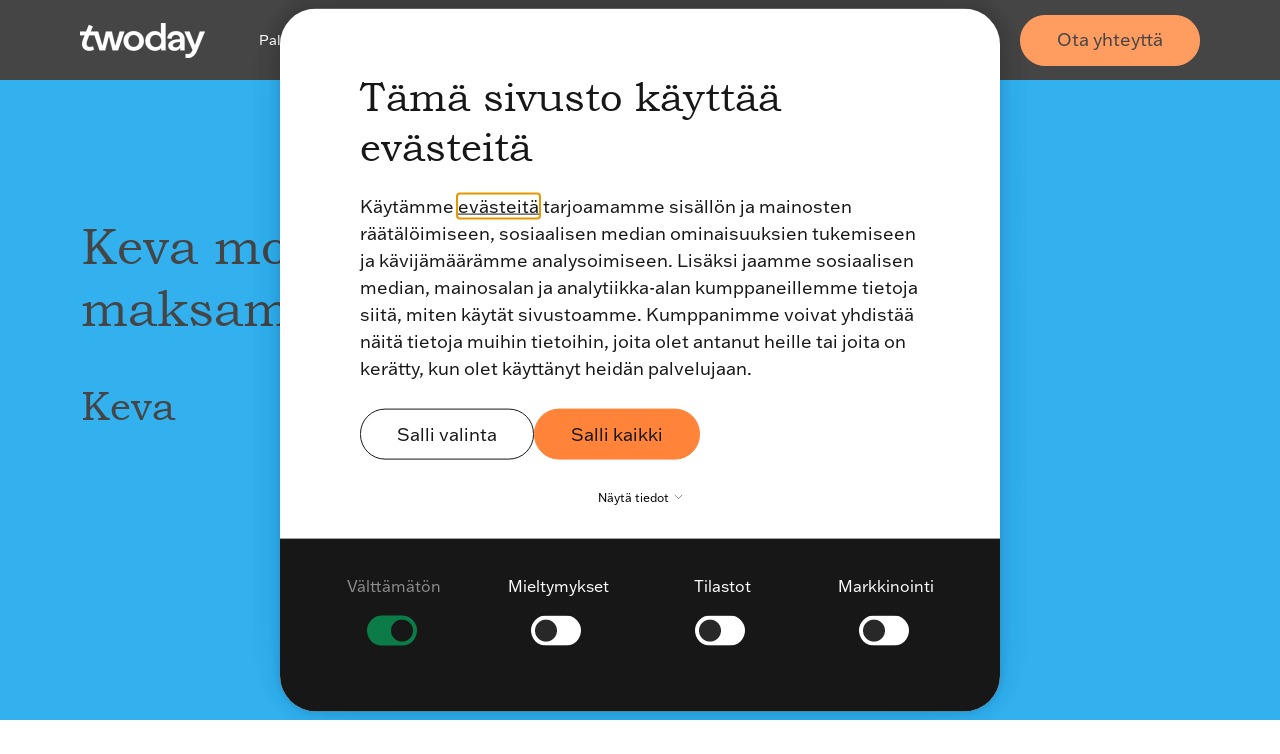

--- FILE ---
content_type: text/html; charset=UTF-8
request_url: https://www.twoday.fi/asiakkaat/keva-modernia-elakkeiden-maksamista-rakentamassa
body_size: 32918
content:
<!doctype html><html lang="fi-fi"><head>
		<meta charset="utf-8">
		<title> Keva modernia eläkkeiden maksamista rakentamassa</title>
		<meta name="description" content="Maksatusjärjestelmän uudistus modernisoi ja automatisoi Kevan eläkkeiden maksatusta – tehden siitä nopeampaa ja tarkempaa.">
		<meta name="viewport" content="width=device-width, initial-scale=1">

		

		<link rel="SHORTCUT ICON" href="https://26251149.fs1.hubspotusercontent-eu1.net/hubfs/26251149/raw_assets/public/_twoday-cross-portal-assets/twoday-favicon.svg">

		<!-- Preload important scripts -->
		<link rel="preconnect" href="https://www.clarity.ms">
		<link rel="preconnect" href="https://snap.licdn.com"><!-- LinkedIn -->
		<link rel="preconnect" href="https://connect.facebook.net">
		<link rel="preconnect" href="https://use.typekit.net">
		<link rel="preconnect" href="https://fast.fonts.net">
		<link rel="preconnect" href="https://www.googletagmanager.com">

		<style>html, body { font-family: sans-serif; background: #FFFFFF; } body { opacity: 0; transition-property: opacity; transition-duration: 0.25s; transition-delay: 0.25s; margin: 0; } img, video { max-width: 100%; height: auto; } .btn, .btn-wrapper .cta_button, .btn-wrapper .cta-button, .btn-wrapper input[type="submit"], .btn-wrapper input[type="button"], input[type="submit"], input[type="button"]  {  font-size: 0.0rem; font-weight: ; line-height: 0.0rem;  border-radius: 30px; min-height: 3.5rem;  text-align: center; padding: 0 1.5625rem ; border: 1px solid; display: -webkit-inline-box; display: -ms-inline-flexbox; display: inline-flex; -webkit-box-align: center; -ms-flex-align: center; align-items: center; } .sr-padding-zero { padding-top: 0; padding-bottom: 0; } .sr-padding-half { padding-top: 3.125rem; padding-bottom: 3.125rem; } .sr-padding-full { padding-top: 6.25rem; padding-bottom: 6.25rem; } @media(min-width:576px) { .sr-padding-sm-zero { padding-top: 0; padding-bottom: 0; } .sr-padding-sm-half { padding-top: 3.125rem; padding-bottom: 3.125rem; } .sr-padding-sm-full { padding-top: 6.25rem; padding-bottom: 6.25rem; } } @media(min-width:768px) { .sr-padding-md-zero { padding-top: 0; padding-bottom: 0; } .sr-padding-md-half { padding-top: 3.125rem; padding-bottom: 3.125rem; } .sr-padding-md-full { padding-top: 6.25rem; padding-bottom: 6.25rem; } } @media(min-width:992px) { .sr-padding-lg-zero { padding-top: 0; padding-bottom: 0; } .sr-padding-lg-half { padding-top: 3.125rem; padding-bottom: 3.125rem; } .sr-padding-lg-full { padding-top: 6.25rem; padding-bottom: 6.25rem; } } .sr-spacer-25 { padding-top: 1.5625rem; padding-bottom: 1.5625rem; } .sr-spacer-top-25 { padding-top: 1.5625rem; } .sr-spacer-bottom-25 { padding-bottom: 1.5625rem; } .sr-spacer-50 { padding-top: 3.125rem; padding-bottom: 3.125rem; } .sr-spacer-top-50 { padding-top: 3.125rem; } .sr-spacer-bottom-50 { padding-bottom: 3.125rem; } .sr-spacer-75 { padding-top: 4.6875rem; padding-bottom: 4.6875rem; } .sr-spacer-top-75 { padding-top: 4.6875rem; } .sr-spacer-bottom-75 { padding-bottom: 4.6875rem; } .sr-spacer-100 { padding-top: 6.25rem; padding-bottom: 6.25rem; } .sr-spacer-top-100 { padding-top: 6.25rem; } .sr-spacer-bottom-100 { padding-bottom: 6.25rem; } .sr-row { row-gap: 3.125rem } .sr-multicol-media .sr-valign-top { -webkit-box-align: flex-start; -ms-flex-align: flex-start; align-items: flex-start; } .sr-multicol-media .sr-valign-center { -webkit-box-align: center; -ms-flex-align: center; align-items: center; } .sr-multicol-media .sr-valign-bottom { -webkit-box-align: flex-end; -ms-flex-align: flex-end; align-items: flex-end; } .sr-multicol-media .sr-valign-stretch { -webkit-box-align: stretch; -ms-flex-align: stretch; align-items: stretch; } .navbar-nav { display: -ms-flexbox; display: flex; -ms-flex-direction: column; flex-direction: column; padding-left: 0; margin-bottom: 0; list-style: none; } .nav-link { display: block; } .dropdown-menu { position: absolute; left: 0; z-index: 1000; display: none; text-align: left; list-style: none; } .navbar .container, .navbar .container-fluid, .navbar .container-lg, .navbar .container-md, .navbar .container-sm, .navbar .container-xl { display: -ms-flexbox; display: flex; -ms-flex-wrap: wrap; flex-wrap: wrap; -ms-flex-align: center; align-items: center; -ms-flex-pack: justify; justify-content: space-between } @media (min-width: 1200px) { .navbar-expand-xl>.container, .navbar-expand-xl>.container-fluid, .navbar-expand-xl>.container-lg, .navbar-expand-xl>.container-md, .navbar-expand-xl>.container-sm, .navbar-expand-xl>.container-xl { -ms-flex-wrap: nowrap; flex-wrap: nowrap; } .navbar-expand-xl .navbar-nav { -ms-flex-direction: row; flex-direction: row; } } dl, ol, ul { margin-top: 0; margin-bottom: 1rem; } .container, .container-fluid, .container-lg, .container-md, .container-sm, .container-xl { width: 100%; padding-right: 15px; padding-left: 15px; margin-right: auto; margin-left: auto } @media (min-width:576px) { .container, .container-sm { max-width: 540px } } @media (min-width:768px) { .container, .container-md, .container-sm { max-width: 720px } } @media (min-width:992px) { .container, .container-lg, .container-md, .container-sm { max-width: 960px } } @media (min-width:1200px) { .container, .container-lg, .container-md, .container-sm, .container-xl { max-width: 1140px } } .container-fluid { max-width: 2560px } body > .container-fluid, .sr-tabs-split-screen > .container-fluid, [data-global-resource-path] > div { width: auto; max-width: none; padding: 0; } body > .body-container-wrapper > .body-container.container-fluid { padding: 0; max-width: none; } .container-fluid:before, .container-fluid:after { display: none !important; } .row { display: -ms-flexbox; display: flex; -ms-flex-wrap: wrap; flex-wrap: wrap; margin-right: -15px; margin-left: -15px } .no-gutters { margin-right: 0; margin-left: 0 } .no-gutters > .col, .no-gutters > [class*=col-] { padding-right: 0; padding-left: 0 } .col, .col-1, .col-10, .col-11, .col-12, .col-2, .col-3, .col-4, .col-5, .col-6, .col-7, .col-8, .col-9, .col-auto, .col-lg, .col-lg-1, .col-lg-10, .col-lg-11, .col-lg-12, .col-lg-2, .col-lg-3, .col-lg-4, .col-lg-5, .col-lg-6, .col-lg-7, .col-lg-8, .col-lg-9, .col-lg-auto, .col-md, .col-md-1, .col-md-10, .col-md-11, .col-md-12, .col-md-2, .col-md-3, .col-md-4, .col-md-5, .col-md-6, .col-md-7, .col-md-8, .col-md-9, .col-md-auto, .col-sm, .col-sm-1, .col-sm-10, .col-sm-11, .col-sm-12, .col-sm-2, .col-sm-3, .col-sm-4, .col-sm-5, .col-sm-6, .col-sm-7, .col-sm-8, .col-sm-9, .col-sm-auto, .col-xl, .col-xl-1, .col-xl-10, .col-xl-11, .col-xl-12, .col-xl-2, .col-xl-3, .col-xl-4, .col-xl-5, .col-xl-6, .col-xl-7, .col-xl-8, .col-xl-9, .col-xl-auto { position: relative; width: 100%; padding-right: 15px; padding-left: 15px } .col { -ms-flex-preferred-size: 0; flex-basis: 0; -ms-flex-positive: 1; flex-grow: 1; max-width: 100% } .col-auto { -ms-flex: 0 0 auto; flex: 0 0 auto; width: auto; max-width: 100% } .col-1 { -ms-flex: 0 0 8.333333%; flex: 0 0 8.333333%; max-width: 8.333333% } .col-2 { -ms-flex: 0 0 16.666667%; flex: 0 0 16.666667%; max-width: 16.666667% } .col-3 { -ms-flex: 0 0 25%; flex: 0 0 25%; max-width: 25% } .col-4 { -ms-flex: 0 0 33.333333%; flex: 0 0 33.333333%; max-width: 33.333333% } .col-5 { -ms-flex: 0 0 41.666667%; flex: 0 0 41.666667%; max-width: 41.666667% } .col-6 { -ms-flex: 0 0 50%; flex: 0 0 50%; max-width: 50% } .col-7 { -ms-flex: 0 0 58.333333%; flex: 0 0 58.333333%; max-width: 58.333333% } .col-8 { -ms-flex: 0 0 66.666667%; flex: 0 0 66.666667%; max-width: 66.666667% } .col-9 { -ms-flex: 0 0 75%; flex: 0 0 75%; max-width: 75% } .col-10 { -ms-flex: 0 0 83.333333%; flex: 0 0 83.333333%; max-width: 83.333333% } .col-11 { -ms-flex: 0 0 91.666667%; flex: 0 0 91.666667%; max-width: 91.666667% } .col-12 { -ms-flex: 0 0 100%; flex: 0 0 100%; max-width: 100% } .offset-1 { margin-left: 8.333333% } .offset-2 { margin-left: 16.666667% } .offset-3 { margin-left: 25% } .offset-4 { margin-left: 33.333333% } .offset-5 { margin-left: 41.666667% } .offset-6 { margin-left: 50% } .offset-7 { margin-left: 58.333333% } .offset-8 { margin-left: 66.666667% } .offset-9 { margin-left: 75% } .offset-10 { margin-left: 83.333333% } .offset-11 { margin-left: 91.666667% } .sr-col { order: 99; } .order-first { -ms-flex-order: -1; order: -1 } .order-last { -ms-flex-order: 13; order: 13 } .order-0 { -ms-flex-order: 0; order: 0 } .order-1 { -ms-flex-order: 1; order: 1 } .order-2 { -ms-flex-order: 2; order: 2 } .order-3 { -ms-flex-order: 3; order: 3 } .order-4 { -ms-flex-order: 4; order: 4 } .order-5 { -ms-flex-order: 5; order: 5 } .order-6 { -ms-flex-order: 6; order: 6 } .order-7 { -ms-flex-order: 7; order: 7 } .order-8 { -ms-flex-order: 8; order: 8 } .order-9 { -ms-flex-order: 9; order: 9 } .order-10 { -ms-flex-order: 10; order: 10 } .order-11 { -ms-flex-order: 11; order: 11 } .order-12 { -ms-flex-order: 12; order: 12 } @media (min-width:576px) { .col-sm { -ms-flex-preferred-size: 0; flex-basis: 0; -ms-flex-positive: 1; flex-grow: 1; max-width: 100% } .col-sm-auto { -ms-flex: 0 0 auto; flex: 0 0 auto; width: auto; max-width: 100% } .col-sm-1 { -ms-flex: 0 0 8.333333%; flex: 0 0 8.333333%; max-width: 8.333333% } .col-sm-2 { -ms-flex: 0 0 16.666667%; flex: 0 0 16.666667%; max-width: 16.666667% } .col-sm-3 { -ms-flex: 0 0 25%; flex: 0 0 25%; max-width: 25% } .col-sm-4 { -ms-flex: 0 0 33.333333%; flex: 0 0 33.333333%; max-width: 33.333333% } .col-sm-5 { -ms-flex: 0 0 41.666667%; flex: 0 0 41.666667%; max-width: 41.666667% } .col-sm-6 { -ms-flex: 0 0 50%; flex: 0 0 50%; max-width: 50% } .col-sm-7 { -ms-flex: 0 0 58.333333%; flex: 0 0 58.333333%; max-width: 58.333333% } .col-sm-8 { -ms-flex: 0 0 66.666667%; flex: 0 0 66.666667%; max-width: 66.666667% } .col-sm-9 { -ms-flex: 0 0 75%; flex: 0 0 75%; max-width: 75% } .col-sm-10 { -ms-flex: 0 0 83.333333%; flex: 0 0 83.333333%; max-width: 83.333333% } .col-sm-11 { -ms-flex: 0 0 91.666667%; flex: 0 0 91.666667%; max-width: 91.666667% } .col-sm-12 { -ms-flex: 0 0 100%; flex: 0 0 100%; max-width: 100% } .order-sm-first { -ms-flex-order: -1; order: -1 } .order-sm-last { -ms-flex-order: 13; order: 13 } .order-sm-0 { -ms-flex-order: 0; order: 0 } .order-sm-1 { -ms-flex-order: 1; order: 1 } .order-sm-2 { -ms-flex-order: 2; order: 2 } .order-sm-3 { -ms-flex-order: 3; order: 3 } .order-sm-4 { -ms-flex-order: 4; order: 4 } .order-sm-5 { -ms-flex-order: 5; order: 5 } .order-sm-6 { -ms-flex-order: 6; order: 6 } .order-sm-7 { -ms-flex-order: 7; order: 7 } .order-sm-8 { -ms-flex-order: 8; order: 8 } .order-sm-9 { -ms-flex-order: 9; order: 9 } .order-sm-10 { -ms-flex-order: 10; order: 10 } .order-sm-11 { -ms-flex-order: 11; order: 11 } .order-sm-12 { -ms-flex-order: 12; order: 12 } .offset-sm-0 { margin-left: 0 } .offset-sm-1 { margin-left: 8.333333% } .offset-sm-2 { margin-left: 16.666667% } .offset-sm-3 { margin-left: 25% } .offset-sm-4 { margin-left: 33.333333% } .offset-sm-5 { margin-left: 41.666667% } .offset-sm-6 { margin-left: 50% } .offset-sm-7 { margin-left: 58.333333% } .offset-sm-8 { margin-left: 66.666667% } .offset-sm-9 { margin-left: 75% } .offset-sm-10 { margin-left: 83.333333% } .offset-sm-11 { margin-left: 91.666667% } } @media (min-width:768px) { .col-md { -ms-flex-preferred-size: 0; flex-basis: 0; -ms-flex-positive: 1; flex-grow: 1; max-width: 100% } .col-md-auto { -ms-flex: 0 0 auto; flex: 0 0 auto; width: auto; max-width: 100% } .col-md-1 { -ms-flex: 0 0 8.333333%; flex: 0 0 8.333333%; max-width: 8.333333% } .col-md-2 { -ms-flex: 0 0 16.666667%; flex: 0 0 16.666667%; max-width: 16.666667% } .col-md-3 { -ms-flex: 0 0 25%; flex: 0 0 25%; max-width: 25% } .col-md-4 { -ms-flex: 0 0 33.333333%; flex: 0 0 33.333333%; max-width: 33.333333% } .col-md-5 { -ms-flex: 0 0 41.666667%; flex: 0 0 41.666667%; max-width: 41.666667% } .col-md-6 { -ms-flex: 0 0 50%; flex: 0 0 50%; max-width: 50% } .col-md-7 { -ms-flex: 0 0 58.333333%; flex: 0 0 58.333333%; max-width: 58.333333% } .col-md-8 { -ms-flex: 0 0 66.666667%; flex: 0 0 66.666667%; max-width: 66.666667% } .col-md-9 { -ms-flex: 0 0 75%; flex: 0 0 75%; max-width: 75% } .col-md-10 { -ms-flex: 0 0 83.333333%; flex: 0 0 83.333333%; max-width: 83.333333% } .col-md-11 { -ms-flex: 0 0 91.666667%; flex: 0 0 91.666667%; max-width: 91.666667% } .col-md-12 { -ms-flex: 0 0 100%; flex: 0 0 100%; max-width: 100% } .order-md-first { -ms-flex-order: -1; order: -1 } .order-md-last { -ms-flex-order: 13; order: 13 } .order-md-0 { -ms-flex-order: 0; order: 0 } .order-md-1 { -ms-flex-order: 1; order: 1 } .order-md-2 { -ms-flex-order: 2; order: 2 } .order-md-3 { -ms-flex-order: 3; order: 3 } .order-md-4 { -ms-flex-order: 4; order: 4 } .order-md-5 { -ms-flex-order: 5; order: 5 } .order-md-6 { -ms-flex-order: 6; order: 6 } .order-md-7 { -ms-flex-order: 7; order: 7 } .order-md-8 { -ms-flex-order: 8; order: 8 } .order-md-9 { -ms-flex-order: 9; order: 9 } .order-md-10 { -ms-flex-order: 10; order: 10 } .order-md-11 { -ms-flex-order: 11; order: 11 } .order-md-12 { -ms-flex-order: 12; order: 12 } .offset-md-0 { margin-left: 0 } .offset-md-1 { margin-left: 8.333333% } .offset-md-2 { margin-left: 16.666667% } .offset-md-3 { margin-left: 25% } .offset-md-4 { margin-left: 33.333333% } .offset-md-5 { margin-left: 41.666667% } .offset-md-6 { margin-left: 50% } .offset-md-7 { margin-left: 58.333333% } .offset-md-8 { margin-left: 66.666667% } .offset-md-9 { margin-left: 75% } .offset-md-10 { margin-left: 83.333333% } .offset-md-11 { margin-left: 91.666667% } } @media (min-width:992px) { .col-lg { -ms-flex-preferred-size: 0; flex-basis: 0; -ms-flex-positive: 1; flex-grow: 1; max-width: 100% } .col-lg-auto { -ms-flex: 0 0 auto; flex: 0 0 auto; width: auto; max-width: 100% } .col-lg-1 { -ms-flex: 0 0 8.333333%; flex: 0 0 8.333333%; max-width: 8.333333% } .col-lg-2 { -ms-flex: 0 0 16.666667%; flex: 0 0 16.666667%; max-width: 16.666667% } .col-lg-3 { -ms-flex: 0 0 25%; flex: 0 0 25%; max-width: 25% } .col-lg-4 { -ms-flex: 0 0 33.333333%; flex: 0 0 33.333333%; max-width: 33.333333% } .col-lg-5 { -ms-flex: 0 0 41.666667%; flex: 0 0 41.666667%; max-width: 41.666667% } .col-lg-6 { -ms-flex: 0 0 50%; flex: 0 0 50%; max-width: 50% } .col-lg-7 { -ms-flex: 0 0 58.333333%; flex: 0 0 58.333333%; max-width: 58.333333% } .col-lg-8 { -ms-flex: 0 0 66.666667%; flex: 0 0 66.666667%; max-width: 66.666667% } .col-lg-9 { -ms-flex: 0 0 75%; flex: 0 0 75%; max-width: 75% } .col-lg-10 { -ms-flex: 0 0 83.333333%; flex: 0 0 83.333333%; max-width: 83.333333% } .col-lg-11 { -ms-flex: 0 0 91.666667%; flex: 0 0 91.666667%; max-width: 91.666667% } .col-lg-12 { -ms-flex: 0 0 100%; flex: 0 0 100%; max-width: 100% } .order-lg-first { -ms-flex-order: -1; order: -1 } .order-lg-last { -ms-flex-order: 13; order: 13 } .order-lg-0 { -ms-flex-order: 0; order: 0 } .order-lg-1 { -ms-flex-order: 1; order: 1 } .order-lg-2 { -ms-flex-order: 2; order: 2 } .order-lg-3 { -ms-flex-order: 3; order: 3 } .order-lg-4 { -ms-flex-order: 4; order: 4 } .order-lg-5 { -ms-flex-order: 5; order: 5 } .order-lg-6 { -ms-flex-order: 6; order: 6 } .order-lg-7 { -ms-flex-order: 7; order: 7 } .order-lg-8 { -ms-flex-order: 8; order: 8 } .order-lg-9 { -ms-flex-order: 9; order: 9 } .order-lg-10 { -ms-flex-order: 10; order: 10 } .order-lg-11 { -ms-flex-order: 11; order: 11 } .order-lg-12 { -ms-flex-order: 12; order: 12 } .offset-lg-0 { margin-left: 0 } .offset-lg-1 { margin-left: 8.333333% } .offset-lg-2 { margin-left: 16.666667% } .offset-lg-3 { margin-left: 25% } .offset-lg-4 { margin-left: 33.333333% } .offset-lg-5 { margin-left: 41.666667% } .offset-lg-6 { margin-left: 50% } .offset-lg-7 { margin-left: 58.333333% } .offset-lg-8 { margin-left: 66.666667% } .offset-lg-9 { margin-left: 75% } .offset-lg-10 { margin-left: 83.333333% } .offset-lg-11 { margin-left: 91.666667% } } @media (min-width:1200px) { .col-xl { -ms-flex-preferred-size: 0; flex-basis: 0; -ms-flex-positive: 1; flex-grow: 1; max-width: 100% } .col-xl-auto { -ms-flex: 0 0 auto; flex: 0 0 auto; width: auto; max-width: 100% } .col-xl-1 { -ms-flex: 0 0 8.333333%; flex: 0 0 8.333333%; max-width: 8.333333% } .col-xl-2 { -ms-flex: 0 0 16.666667%; flex: 0 0 16.666667%; max-width: 16.666667% } .col-xl-3 { -ms-flex: 0 0 25%; flex: 0 0 25%; max-width: 25% } .col-xl-4 { -ms-flex: 0 0 33.333333%; flex: 0 0 33.333333%; max-width: 33.333333% } .col-xl-5 { -ms-flex: 0 0 41.666667%; flex: 0 0 41.666667%; max-width: 41.666667% } .col-xl-6 { -ms-flex: 0 0 50%; flex: 0 0 50%; max-width: 50% } .col-xl-7 { -ms-flex: 0 0 58.333333%; flex: 0 0 58.333333%; max-width: 58.333333% } .col-xl-8 { -ms-flex: 0 0 66.666667%; flex: 0 0 66.666667%; max-width: 66.666667% } .col-xl-9 { -ms-flex: 0 0 75%; flex: 0 0 75%; max-width: 75% } .col-xl-10 { -ms-flex: 0 0 83.333333%; flex: 0 0 83.333333%; max-width: 83.333333% } .col-xl-11 { -ms-flex: 0 0 91.666667%; flex: 0 0 91.666667%; max-width: 91.666667% } .col-xl-12 { -ms-flex: 0 0 100%; flex: 0 0 100%; max-width: 100% } .order-xl-first { -ms-flex-order: -1; order: -1 } .order-xl-last { -ms-flex-order: 13; order: 13 } .order-xl-0 { -ms-flex-order: 0; order: 0 } .order-xl-1 { -ms-flex-order: 1; order: 1 } .order-xl-2 { -ms-flex-order: 2; order: 2 } .order-xl-3 { -ms-flex-order: 3; order: 3 } .order-xl-4 { -ms-flex-order: 4; order: 4 } .order-xl-5 { -ms-flex-order: 5; order: 5 } .order-xl-6 { -ms-flex-order: 6; order: 6 } .order-xl-7 { -ms-flex-order: 7; order: 7 } .order-xl-8 { -ms-flex-order: 8; order: 8 } .order-xl-9 { -ms-flex-order: 9; order: 9 } .order-xl-10 { -ms-flex-order: 10; order: 10 } .order-xl-11 { -ms-flex-order: 11; order: 11 } .order-xl-12 { -ms-flex-order: 12; order: 12 } .offset-xl-0 { margin-left: 0 } .offset-xl-1 { margin-left: 8.333333% } .offset-xl-2 { margin-left: 16.666667% } .offset-xl-3 { margin-left: 25% } .offset-xl-4 { margin-left: 33.333333% } .offset-xl-5 { margin-left: 41.666667% } .offset-xl-6 { margin-left: 50% } .offset-xl-7 { margin-left: 58.333333% } .offset-xl-8 { margin-left: 66.666667% } .offset-xl-9 { margin-left: 75% } .offset-xl-10 { margin-left: 83.333333% } .offset-xl-11 { margin-left: 91.666667% } } .m-auto { margin: auto !important } .mt-auto, .my-auto { margin-top: auto !important } .mr-auto, .mx-auto { margin-right: auto !important } .mb-auto, .my-auto { margin-bottom: auto !important } .ml-auto, .mx-auto { margin-left: auto !important } .cta-group { gap: 1rem ; display: flex; flex-wrap: wrap; align-items: center;} .sr-valign-stretch .cta-group { width: 100%; align-self: flex-end; } .text-left .cta-group{-webkit-box-pack:start!important;-ms-flex-pack:start!important;justify-content:flex-start!important}.text-right .cta-group{-webkit-box-pack:end!important;-ms-flex-pack:end!important;justify-content:flex-end!important}.text-center .cta-group{-webkit-box-pack:center!important;-ms-flex-pack:center!important;justify-content:center!important}@media (min-width:576px){.text-sm-left .cta-group{-webkit-box-pack:start!important;-ms-flex-pack:start!important;justify-content:flex-start!important}.text-sm-right .cta-group{-webkit-box-pack:end!important;-ms-flex-pack:end!important;justify-content:flex-end!important}.text-sm-center .cta-group{-webkit-box-pack:center!important;-ms-flex-pack:center!important;justify-content:center!important}}@media (min-width:768px){.text-md-left .cta-group{-webkit-box-pack:start!important;-ms-flex-pack:start!important;justify-content:flex-start!important}.text-md-right .cta-group{-webkit-box-pack:end!important;-ms-flex-pack:end!important;justify-content:flex-end!important}.text-md-center .cta-group{-webkit-box-pack:center!important;-ms-flex-pack:center!important;justify-content:center!important}}@media (min-width:992px){.text-lg-left .cta-group{-webkit-box-pack:start!important;-ms-flex-pack:start!important;justify-content:flex-start!important}.text-lg-right .cta-group{-webkit-box-pack:end!important;-ms-flex-pack:end!important;justify-content:flex-end!important}.text-lg-center .cta-group{-webkit-box-pack:center!important;-ms-flex-pack:center!important;justify-content:center!important}}@media (min-width:1200px){.text-xl-left .cta-group{-webkit-box-pack:start!important;-ms-flex-pack:start!important;justify-content:flex-start!important}.text-xl-right .cta-group{-webkit-box-pack:end!important;-ms-flex-pack:end!important;justify-content:flex-end!important}.text-xl-center .cta-group{-webkit-box-pack:center!important;-ms-flex-pack:center!important;justify-content:center!important}}.text-justify{text-align:justify!important}.text-left{text-align:left!important}.text-right{text-align:right!important}.text-center{text-align:center!important}@media (min-width:576px){.text-sm-left{text-align:left!important}.text-sm-right{text-align:right!important}.text-sm-center{text-align:center!important}}@media (min-width:768px){.text-md-left{text-align:left!important}.text-md-right{text-align:right!important}.text-md-center{text-align:center!important}}@media (min-width:992px){.text-lg-left{text-align:left!important}.text-lg-right{text-align:right!important}.text-lg-center{text-align:center!important}}@media (min-width:1200px){.text-xl-left{text-align:left!important}.text-xl-right{text-align:right!important}.text-xl-center{text-align:center!important}} .d-none { display: none !important } .d-inline { display: inline !important } .d-inline-block { display: inline-block !important } .d-block { display: block !important } .d-flex { display: -ms-flexbox !important; display: flex !important } .d-inline-flex { display: -ms-inline-flexbox !important; display: inline-flex !important } @media (min-width:576px) { .d-sm-none { display: none !important } .d-sm-inline { display: inline !important } .d-sm-inline-block { display: inline-block !important } .d-sm-block { display: block !important } .d-sm-table { display: table !important } .d-sm-table-row { display: table-row !important } .d-sm-table-cell { display: table-cell !important } .d-sm-flex { display: -ms-flexbox !important; display: flex !important } .d-sm-inline-flex { display: -ms-inline-flexbox !important; display: inline-flex !important } } @media (min-width:768px) { .d-md-none { display: none !important } .d-md-inline { display: inline !important } .d-md-inline-block { display: inline-block !important } .d-md-block { display: block !important } .d-md-flex { display: -ms-flexbox !important; display: flex !important } .d-md-inline-flex { display: -ms-inline-flexbox !important; display: inline-flex !important } } @media (min-width:992px) { .d-lg-none { display: none !important } .d-lg-inline { display: inline !important } .d-lg-inline-block { display: inline-block !important } .d-lg-block { display: block !important } .d-lg-table { display: table !important } .d-lg-table-row { display: table-row !important } .d-lg-table-cell { display: table-cell !important } .d-lg-flex { display: -ms-flexbox !important; display: flex !important } .d-lg-inline-flex { display: -ms-inline-flexbox !important; display: inline-flex !important } } @media (min-width:1200px) { .d-xl-none { display: none !important } .d-xl-inline { display: inline !important } .d-xl-inline-block { display: inline-block !important } .d-xl-block { display: block !important } .d-xl-table { display: table !important } .d-xl-table-row { display: table-row !important } .d-xl-table-cell { display: table-cell !important } .d-xl-flex { display: -ms-flexbox !important; display: flex !important } .d-xl-inline-flex { display: -ms-inline-flexbox !important; display: inline-flex !important } } .flex-row { -ms-flex-direction: row !important; flex-direction: row !important } .flex-column { -ms-flex-direction: column !important; flex-direction: column !important } .flex-row-reverse { -ms-flex-direction: row-reverse !important; flex-direction: row-reverse !important } .flex-column-reverse { -ms-flex-direction: column-reverse !important; flex-direction: column-reverse !important } .flex-wrap { -ms-flex-wrap: wrap !important; flex-wrap: wrap !important } .flex-nowrap { -ms-flex-wrap: nowrap !important; flex-wrap: nowrap !important } .flex-wrap-reverse { -ms-flex-wrap: wrap-reverse !important; flex-wrap: wrap-reverse !important } .justify-content-start { -ms-flex-pack: start !important; justify-content: flex-start !important } .justify-content-end { -ms-flex-pack: end !important; justify-content: flex-end !important } .justify-content-center { -ms-flex-pack: center !important; justify-content: center !important } .justify-content-between { -ms-flex-pack: justify !important; justify-content: space-between !important } .justify-content-around { -ms-flex-pack: distribute !important; justify-content: space-around !important } .align-items-start { -ms-flex-align: start !important; align-items: flex-start !important } .align-items-end { -ms-flex-align: end !important; align-items: flex-end !important } .align-items-center { -ms-flex-align: center !important; align-items: center !important } .align-items-baseline { -ms-flex-align: baseline !important; align-items: baseline !important } .align-items-stretch { -ms-flex-align: stretch !important; align-items: stretch !important } .align-content-start { -ms-flex-line-pack: start !important; align-content: flex-start !important } .align-content-end { -ms-flex-line-pack: end !important; align-content: flex-end !important } .align-content-center { -ms-flex-line-pack: center !important; align-content: center !important } .align-content-between { -ms-flex-line-pack: justify !important; align-content: space-between !important } .align-content-around { -ms-flex-line-pack: distribute !important; align-content: space-around !important } .align-content-stretch { -ms-flex-line-pack: stretch !important; align-content: stretch !important } @media (min-width:576px) { .flex-sm-row { -ms-flex-direction: row !important; flex-direction: row !important } .flex-sm-column { -ms-flex-direction: column !important; flex-direction: column !important } .flex-sm-row-reverse { -ms-flex-direction: row-reverse !important; flex-direction: row-reverse !important } .flex-sm-column-reverse { -ms-flex-direction: column-reverse !important; flex-direction: column-reverse !important } .flex-sm-wrap { -ms-flex-wrap: wrap !important; flex-wrap: wrap !important } .flex-sm-nowrap { -ms-flex-wrap: nowrap !important; flex-wrap: nowrap !important } .flex-sm-wrap-reverse { -ms-flex-wrap: wrap-reverse !important; flex-wrap: wrap-reverse !important } .justify-content-sm-start { -ms-flex-pack: start !important; justify-content: flex-start !important } .justify-content-sm-end { -ms-flex-pack: end !important; justify-content: flex-end !important } .justify-content-sm-center { -ms-flex-pack: center !important; justify-content: center !important } .justify-content-sm-between { -ms-flex-pack: justify !important; justify-content: space-between !important } .justify-content-sm-around { -ms-flex-pack: distribute !important; justify-content: space-around !important } .align-items-sm-start { -ms-flex-align: start !important; align-items: flex-start !important } .align-items-sm-end { -ms-flex-align: end !important; align-items: flex-end !important } .align-items-sm-center { -ms-flex-align: center !important; align-items: center !important } .align-items-sm-baseline { -ms-flex-align: baseline !important; align-items: baseline !important } .align-items-sm-stretch { -ms-flex-align: stretch !important; align-items: stretch !important } .align-content-sm-start { -ms-flex-line-pack: start !important; align-content: flex-start !important } .align-content-sm-end { -ms-flex-line-pack: end !important; align-content: flex-end !important } .align-content-sm-center { -ms-flex-line-pack: center !important; align-content: center !important } .align-content-sm-between { -ms-flex-line-pack: justify !important; align-content: space-between !important } .align-content-sm-around { -ms-flex-line-pack: distribute !important; align-content: space-around !important } .align-content-sm-stretch { -ms-flex-line-pack: stretch !important; align-content: stretch !important } } @media (min-width:768px) { .flex-md-row { -ms-flex-direction: row !important; flex-direction: row !important } .flex-md-column { -ms-flex-direction: column !important; flex-direction: column !important } .flex-md-row-reverse { -ms-flex-direction: row-reverse !important; flex-direction: row-reverse !important } .flex-md-column-reverse { -ms-flex-direction: column-reverse !important; flex-direction: column-reverse !important } .flex-md-wrap { -ms-flex-wrap: wrap !important; flex-wrap: wrap !important } .flex-md-nowrap { -ms-flex-wrap: nowrap !important; flex-wrap: nowrap !important } .flex-md-wrap-reverse { -ms-flex-wrap: wrap-reverse !important; flex-wrap: wrap-reverse !important } .justify-content-md-start { -ms-flex-pack: start !important; justify-content: flex-start !important } .justify-content-md-end { -ms-flex-pack: end !important; justify-content: flex-end !important } .justify-content-md-center { -ms-flex-pack: center !important; justify-content: center !important } .justify-content-md-between { -ms-flex-pack: justify !important; justify-content: space-between !important } .justify-content-md-around { -ms-flex-pack: distribute !important; justify-content: space-around !important } .align-items-md-start { -ms-flex-align: start !important; align-items: flex-start !important } .align-items-md-end { -ms-flex-align: end !important; align-items: flex-end !important } .align-items-md-center { -ms-flex-align: center !important; align-items: center !important } .align-items-md-baseline { -ms-flex-align: baseline !important; align-items: baseline !important } .align-items-md-stretch { -ms-flex-align: stretch !important; align-items: stretch !important } .align-content-md-start { -ms-flex-line-pack: start !important; align-content: flex-start !important } .align-content-md-end { -ms-flex-line-pack: end !important; align-content: flex-end !important } .align-content-md-center { -ms-flex-line-pack: center !important; align-content: center !important } .align-content-md-between { -ms-flex-line-pack: justify !important; align-content: space-between !important } .align-content-md-around { -ms-flex-line-pack: distribute !important; align-content: space-around !important } .align-content-md-stretch { -ms-flex-line-pack: stretch !important; align-content: stretch !important } } @media (min-width:992px) { .flex-lg-row { -ms-flex-direction: row !important; flex-direction: row !important } .flex-lg-column { -ms-flex-direction: column !important; flex-direction: column !important } .flex-lg-row-reverse { -ms-flex-direction: row-reverse !important; flex-direction: row-reverse !important } .flex-lg-column-reverse { -ms-flex-direction: column-reverse !important; flex-direction: column-reverse !important } .flex-lg-wrap { -ms-flex-wrap: wrap !important; flex-wrap: wrap !important } .flex-lg-nowrap { -ms-flex-wrap: nowrap !important; flex-wrap: nowrap !important } .flex-lg-wrap-reverse { -ms-flex-wrap: wrap-reverse !important; flex-wrap: wrap-reverse !important } .justify-content-lg-start { -ms-flex-pack: start !important; justify-content: flex-start !important } .justify-content-lg-end { -ms-flex-pack: end !important; justify-content: flex-end !important } .justify-content-lg-center { -ms-flex-pack: center !important; justify-content: center !important } .justify-content-lg-between { -ms-flex-pack: justify !important; justify-content: space-between !important } .justify-content-lg-around { -ms-flex-pack: distribute !important; justify-content: space-around !important } .align-items-lg-start { -ms-flex-align: start !important; align-items: flex-start !important } .align-items-lg-end { -ms-flex-align: end !important; align-items: flex-end !important } .align-items-lg-center { -ms-flex-align: center !important; align-items: center !important } .align-items-lg-baseline { -ms-flex-align: baseline !important; align-items: baseline !important } .align-items-lg-stretch { -ms-flex-align: stretch !important; align-items: stretch !important } .align-content-lg-start { -ms-flex-line-pack: start !important; align-content: flex-start !important } .align-content-lg-end { -ms-flex-line-pack: end !important; align-content: flex-end !important } .align-content-lg-center { -ms-flex-line-pack: center !important; align-content: center !important } .align-content-lg-between { -ms-flex-line-pack: justify !important; align-content: space-between !important } .align-content-lg-around { -ms-flex-line-pack: distribute !important; align-content: space-around !important } .align-content-lg-stretch { -ms-flex-line-pack: stretch !important; align-content: stretch !important } } @media (min-width:1200px) { .flex-xl-row { -ms-flex-direction: row !important; flex-direction: row !important } .flex-xl-column { -ms-flex-direction: column !important; flex-direction: column !important } .flex-xl-row-reverse { -ms-flex-direction: row-reverse !important; flex-direction: row-reverse !important } .flex-xl-column-reverse { -ms-flex-direction: column-reverse !important; flex-direction: column-reverse !important } .flex-xl-wrap { -ms-flex-wrap: wrap !important; flex-wrap: wrap !important } .flex-xl-nowrap { -ms-flex-wrap: nowrap !important; flex-wrap: nowrap !important } .flex-xl-wrap-reverse { -ms-flex-wrap: wrap-reverse !important; flex-wrap: wrap-reverse !important } .justify-content-xl-start { -ms-flex-pack: start !important; justify-content: flex-start !important } .justify-content-xl-end { -ms-flex-pack: end !important; justify-content: flex-end !important } .justify-content-xl-center { -ms-flex-pack: center !important; justify-content: center !important } .justify-content-xl-between { -ms-flex-pack: justify !important; justify-content: space-between !important } .justify-content-xl-around { -ms-flex-pack: distribute !important; justify-content: space-around !important } .align-items-xl-start { -ms-flex-align: start !important; align-items: flex-start !important } .align-items-xl-end { -ms-flex-align: end !important; align-items: flex-end !important } .align-items-xl-center { -ms-flex-align: center !important; align-items: center !important } .align-items-xl-baseline { -ms-flex-align: baseline !important; align-items: baseline !important } .align-items-xl-stretch { -ms-flex-align: stretch !important; align-items: stretch !important } .align-content-xl-start { -ms-flex-line-pack: start !important; align-content: flex-start !important } .align-content-xl-end { -ms-flex-line-pack: end !important; align-content: flex-end !important } .align-content-xl-center { -ms-flex-line-pack: center !important; align-content: center !important } .align-content-xl-between { -ms-flex-line-pack: justify !important; align-content: space-between !important } .align-content-xl-around { -ms-flex-line-pack: distribute !important; align-content: space-around !important } .align-content-xl-stretch { -ms-flex-line-pack: stretch !important; align-content: stretch !important } }
		</style>

		
		
		
		

		<meta name="viewport" content="width=device-width, initial-scale=1">

    
    <meta property="og:description" content="Maksatusjärjestelmän uudistus modernisoi ja automatisoi Kevan eläkkeiden maksatusta – tehden siitä nopeampaa ja tarkempaa.">
    <meta property="og:title" content=" Keva modernia eläkkeiden maksamista rakentamassa">
    <meta name="twitter:description" content="Maksatusjärjestelmän uudistus modernisoi ja automatisoi Kevan eläkkeiden maksatusta – tehden siitä nopeampaa ja tarkempaa.">
    <meta name="twitter:title" content=" Keva modernia eläkkeiden maksamista rakentamassa">

    

    

    <style>
a.cta_button{-moz-box-sizing:content-box !important;-webkit-box-sizing:content-box !important;box-sizing:content-box !important;vertical-align:middle}.hs-breadcrumb-menu{list-style-type:none;margin:0px 0px 0px 0px;padding:0px 0px 0px 0px}.hs-breadcrumb-menu-item{float:left;padding:10px 0px 10px 10px}.hs-breadcrumb-menu-divider:before{content:'›';padding-left:10px}.hs-featured-image-link{border:0}.hs-featured-image{float:right;margin:0 0 20px 20px;max-width:50%}@media (max-width: 568px){.hs-featured-image{float:none;margin:0;width:100%;max-width:100%}}.hs-screen-reader-text{clip:rect(1px, 1px, 1px, 1px);height:1px;overflow:hidden;position:absolute !important;width:1px}
</style>

<link class="hs-async-css" rel="preload" href="https://www.twoday.fi/hubfs/hub_generated/template_assets/1/54130843603/1761696834099/template_bootstrap.min.css" as="style" onload="this.onload=null;this.rel='stylesheet'">
<noscript><link rel="stylesheet" href="https://www.twoday.fi/hubfs/hub_generated/template_assets/1/54130843603/1761696834099/template_bootstrap.min.css"></noscript>
<link class="hs-async-css" rel="preload" href="https://www.twoday.fi/hubfs/hub_generated/template_assets/1/83897745135/1761696833740/template_splide.min.css" as="style" onload="this.onload=null;this.rel='stylesheet'">
<noscript><link rel="stylesheet" href="https://www.twoday.fi/hubfs/hub_generated/template_assets/1/83897745135/1761696833740/template_splide.min.css"></noscript>
<link class="hs-async-css" rel="preload" href="https://www.twoday.fi/hubfs/hub_generated/template_assets/1/83898407106/1761696840584/template_splide-extension-video.min.css" as="style" onload="this.onload=null;this.rel='stylesheet'">
<noscript><link rel="stylesheet" href="https://www.twoday.fi/hubfs/hub_generated/template_assets/1/83898407106/1761696840584/template_splide-extension-video.min.css"></noscript>
<link class="hs-async-css" rel="preload" href="https://www.twoday.fi/hubfs/hub_generated/template_assets/1/54133959376/1761696836704/template_sr-base.css" as="style" onload="this.onload=null;this.rel='stylesheet'">
<noscript><link rel="stylesheet" href="https://www.twoday.fi/hubfs/hub_generated/template_assets/1/54133959376/1761696836704/template_sr-base.css"></noscript>
<link rel="stylesheet" href="https://www.twoday.fi/hubfs/hub_generated/template_assets/1/54130627573/1761696834760/template_twoday.min.css">
<link rel="stylesheet" href="https://www.twoday.fi/hubfs/hub_generated/module_assets/1/72100179898/1758112804489/module_twoday-header.min.css">

<style>
	.body_dnd_area-module-1 {
border-top: 0px none #e5e7ea;
border-bottom: 0px none #e5e7ea;

}

	.twoday-multiple-column ul li a, .twoday-multiple-column ol li a, .twoday-multiple-column table tr td a{
		text-decoration: underline;
		color: currentColor;
	}

	.twoday-multiple-column ul li a:hover, .twoday-multiple-column ol li a:hover, .twoday-multiple-column table tr td a:hover {
		font-style: italic;
		color: currentColor !important;
	}

	.twoday-multiple-column a[href^="mailto:"], .twoday-multiple-column a[href^="tel:"] {
		word-break: break-word;
	}

	
	.body_dnd_area-module-1 iframe,
	.body_dnd_area-module-1 video:not(.sr-bg-video),
	.body_dnd_area-module-1 .sr-multicol-media .responsive-video {
		position: relative;
	}
	@media (max-width: 767px) {
	}
	
	
	.body_dnd_area-module-1 .sr-video {
		line-height: 1;
		position: relative;
	}
	
	
	.body_dnd_area-module-1 .sr-video {
		line-height: 1;
		position: relative;
	}
	.twoday-multiple-column .bg-brandhub {
		background-color: #c8c8c8;
	}

	.twoday-multiple-column {
		display: flex;
		flex-direction: column;
	}






</style>


<style>
	.body_dnd_area-module-2 {
border-top: 0px none #e5e7ea;
border-bottom: 0px none #e5e7ea;

}

	.twoday-multiple-column ul li a, .twoday-multiple-column ol li a, .twoday-multiple-column table tr td a{
		text-decoration: underline;
		color: currentColor;
	}

	.twoday-multiple-column ul li a:hover, .twoday-multiple-column ol li a:hover, .twoday-multiple-column table tr td a:hover {
		font-style: italic;
		color: currentColor !important;
	}

	.twoday-multiple-column a[href^="mailto:"], .twoday-multiple-column a[href^="tel:"] {
		word-break: break-word;
	}

	
	.body_dnd_area-module-2 iframe,
	.body_dnd_area-module-2 video:not(.sr-bg-video),
	.body_dnd_area-module-2 .sr-multicol-media .responsive-video {
		position: relative;
	}
	@media (max-width: 767px) {
	}
	
	
	.body_dnd_area-module-2 .sr-video {
		line-height: 1;
		position: relative;
	}
	.twoday-multiple-column .bg-brandhub {
		background-color: #c8c8c8;
	}

	.twoday-multiple-column {
		display: flex;
		flex-direction: column;
	}






</style>


<style>
	.widget_1684772636334 {
border-top: 0px none #e5e7ea;
border-bottom: 0px none #e5e7ea;

}

	.twoday-multiple-column ul li a, .twoday-multiple-column ol li a, .twoday-multiple-column table tr td a{
		text-decoration: underline;
		color: currentColor;
	}

	.twoday-multiple-column ul li a:hover, .twoday-multiple-column ol li a:hover, .twoday-multiple-column table tr td a:hover {
		font-style: italic;
		color: currentColor !important;
	}

	.twoday-multiple-column a[href^="mailto:"], .twoday-multiple-column a[href^="tel:"] {
		word-break: break-word;
	}

	
	.widget_1684772636334 iframe,
	.widget_1684772636334 video:not(.sr-bg-video),
	.widget_1684772636334 .sr-multicol-media .responsive-video {
		position: relative;
	}
	@media (max-width: 767px) {
	}
	.twoday-multiple-column .bg-brandhub {
		background-color: #c8c8c8;
	}

	.twoday-multiple-column {
		display: flex;
		flex-direction: column;
	}






</style>


		<style>
			.module_16859087634335 {

}

			.twoday-form-module {
				display: flex;
				flex-direction: column;
			}
		</style>
	

    <style>
        #hs_cos_wrapper_module_16859087634335 .sr-form {}

#hs_cos_wrapper_module_16859087634335 .sr-form label:not([for*="LEGAL_CONSENT"]):not([class*="hs-error-msg"]) { display:none; }

    </style>
    

<style>
	.module_16922696028336 {
border-top: 0px none #e5e7ea;
border-bottom: 0px none #e5e7ea;

}.module_16922696028336.sr-padding-custom,
.module_16922696028336 .sr-padding-custom {
padding-top: 3em;
padding-right: 0em;
padding-bottom: 0em;
padding-left: 0em;
margin-top: 3rem;
margin-bottom: 0rem;
;
}

	.twoday-multiple-column ul li a, .twoday-multiple-column ol li a, .twoday-multiple-column table tr td a{
		text-decoration: underline;
		color: currentColor;
	}

	.twoday-multiple-column ul li a:hover, .twoday-multiple-column ol li a:hover, .twoday-multiple-column table tr td a:hover {
		font-style: italic;
		color: currentColor !important;
	}

	.twoday-multiple-column a[href^="mailto:"], .twoday-multiple-column a[href^="tel:"] {
		word-break: break-word;
	}

	
	.module_16922696028336 iframe,
	.module_16922696028336 video:not(.sr-bg-video),
	.module_16922696028336 .sr-multicol-media .responsive-video {
		position: relative;
	}
	@media (max-width: 767px) {
	}
	
	.twoday-multiple-column .bg-brandhub {
		background-color: #c8c8c8;
	}

	.twoday-multiple-column {
		display: flex;
		flex-direction: column;
	}






</style>

<link rel="stylesheet" href="https://www.twoday.fi/hubfs/hub_generated/module_assets/1/54673544172/1758112803786/module_twoday-footer.min.css">

    <style>
        .site_footer-module-1 {

}
        .sr-footer {
            position: relative;
        }
        .sr-footer ul {
            list-style-type: none;
            padding: 0;
        }
        .sr-footer-04 .sr-footer-nav .hs-menu-wrapper > ul {
            list-style: none;
            padding: 0;
            margin: 0;
            display:flex;
        }
        @media only screen and (max-width: 768px) {
            .sr-footer-04 .sr-footer-nav .hs-menu-wrapper li {
                padding: 0;
            }
        }
        .sr-footer-04 .sr-footer-nav .hs-menu-wrapper li {
            list-style: none;
            margin: 0;
        }
        .sr-footer-04 .sr-footer-nav .hs-menu-wrapper > ul li, .sr-footer-04 .sr-footer-nav .hs-menu-wrapper > ul li a {
            display: inline-block;
            padding-right: 1.475rem;
            padding-bottom: 0.25em;
        }
        .sr-footer-04 .menu-wrapper {
            padding: 4rem 0 2rem;
        }
        .sr-footer-04 .sr-footer-nav li a {
            line-height: 2rem;
        }
        .sr-footer-04 .sr-footer-nav li a:not(:hover){
            color: inherit;
        }
        .sr-footer-04 .social {
            list-style: none;
            padding: 0;
        }
        .sr-footer-04 .social li {
            display: inline-block;
            text-align: center;
        }
        .sr-footer-04 .social li a {
            border-bottom: none;
            font-size: 1.4em;
        }
        .sr-footer-04 ul.social li {
            display: inline-block;
            margin: 0.5rem
        }
        .sr-footer-04 ul.social li i {
            border-radius: 50%;
            width: 2.3rem;
            height: 2.3rem;
            display: -webkit-box;
            display: -ms-flexbox;
            display: flex;
            -webkit-box-align: center;
            -ms-flex-align: center;
            align-items: center;
            -webkit-box-pack: center;
            -ms-flex-pack: center;
            justify-content: center;
            color: inherit;
        }
        .sr-footer-04 ul.social li i svg,
        .sr-footer-04 ul.social li i svg g,
        .sr-footer-04 ul.social li i svg path {
            fill: inherit;
        }
        .sr-footer-04 .footer-logo {
            margin-bottom: .8rem;
        
        }
        .sr-footer-04 ul.hs-menu-children-wrapper {
            list-style-type: none;
            padding: 0;
        }
        .sr-footer-04 li.hs-menu-item.hs-menu-depth-2 a {
            padding: 8px 20px;
            display: block;
        }
        .sr-footer-04 li.hs-menu-item.hs-menu-depth-2 a:hover {
            background: #000;
            color: #fff;
        }
        .sr-footer-04 .row.footer-row {
            -webkit-box-align: center;
            -ms-flex-align: center;
            align-items: center;
        }
        .sr-footer-04 .footer-logo-social img {
            max-width: 100%;
            height: auto;
        }
        @media only screen and (min-width: 768px) {
            .sr-footer-04 .sr-footer-nav .hs-menu-wrapper > ul li h3 {
                font-size: 22px;
            }
        }
        @media only screen and (max-width: 768px) {
            .sr-footer-04 ul.social li {
                margin-right: 1rem;
                margin-left: 0;
            }
            .row.footer-row {
                -webkit-box-orient: vertical;
                -webkit-box-direction: reverse;
                -ms-flex-direction: column-reverse;
                flex-direction: column-reverse;
            }
            .sr-footer-04 .social {
                padding-bottom: 2rem;
                padding-top: 0;
            }
            .sr-footer-04 .sr-footer-nav .hs-menu-wrapper > ul li, .sr-footer-04 .sr-footer-nav .hs-menu-wrapper > ul li a {
                line-height: 2;
            }
            .sr-footer-04 .sr-footer-nav .hs-menu-wrapper > ul li {
                margin:0px 0;
                font-size: 16px;
            }
            .sr-footer-04 .menu-wrapper {
                padding: 5rem 0 2rem;
            }

            select#language_select, .footer-menu-children-wrapper{
                margin-top: 0!important;
            }
        }

        .footer-menu-depth-1, .footer-menu-depth-2 {
            /*padding-left:0;
            padding-right:0;*/

        }

        .footer-menu-depth-1 {
            font-size: 1.375rem;
            margin: 30px 0!important;
        }

        .footer-menu-depth-2 {
            font-size: 1.125rem;
            line-height: 2;
        }

        .footer-menu-children-wrapper{
            margin-top:25px;
            list-style-type: none;
            padding-left:0;
        }

        .seconday-footer-menu {
            padding-left:0;
            list-style-type: none;
            margin-bottom:0;
        }

        .footer-menu-depth-2 a {
            color: var(--white);
            transition: color .2s ease;
        }

        .footer-menu-depth-2 a:hover, .footer-menu-depth-2 a:hover:not(.btn){
            color: var(--primary);
        }

        .language-select-wrapper{
            position:relative;
        }

        .language_select_arrow{
            position:absolute;
            right:0;
            top:50%;
            transform:translateY(-50%);
            font-size: 1.5rem;
        }

        select#language_select{
            margin-top:20px;
            color: #fff;
            background-color: #747474;
            border:none;
            max-width:200px;
            -o-appearance: none;
            -ms-appearance: none;
            -webkit-appearance: none;
            -moz-appearance: none;
            appearance: none;
            background-image: url("data:image/svg+xml; utf8, <svg xmlns='http://www.w3.org/2000/svg' width='16' height='16' viewBox='0 0 512 512' fill='%23FFFFFF'> <path d='M233.4 406.6c12.5 12.5 32.8 12.5 45.3 0l192-192c12.5-12.5 12.5-32.8 0-45.3s-32.8-12.5-45.3 0L256 338.7 86.6 169.4c-12.5-12.5-32.8-12.5-45.3 0s-12.5 32.8 0 45.3l192 192z' stroke='%23FFFFFF'/>%20</svg>");
            background-position: calc(100% - 28px) center;
            min-height:52px;
            padding: 15px 25px;
            text-indent: 0.01px;
            text-overflow: '';
            font-size: 18px;
        }

        select#language_select:focus{
            box-shadow: 0 0 0 1px inset #747474;
        }

        select#language_select option{
        //background-color: #171717!important;
        color: #171717!important;
        //font-size:18px;
        }
        /* select#language_select option:checked, select#language_select option:hover{
            background-color: #171717!important;
            color: #FF8439;
        } */
        .footer-small-content, .footer-small-content p, .footer-small-content #showCookieBotBanner{
            font-size: 0.875rem;
            color: #828282;
        }

        li.footer-small-content a, li.footer-small-content #showCookieBotBanner {
            color: #828282;
            transition: color .2s ease;
        }

        li.footer-small-content a:hover, li.footer-small-content #showCookieBotBanner:hover{
            color: var(--white);
            cursor: pointer;
        }
        .leading-2 p, li.footer-small-content #showCookieBotBanner{
            line-height: 2;
        }

        option:hover {
            background-color: yellow;
        }

        /* Fix issue with horisontal scroll on simplified footer */
        @media all and (max-width: 400px) {
            .simplified-footer {
                flex-direction: column;
            }
            .simplified-footer .footer-menu-depth-1 {

                margin: 0 !important;
            }
        }

    </style>
    
<!-- Editor Styles -->
<style id="hs_editor_style" type="text/css">
/* HubSpot Styles (default) */
.widget_1687350249177-hidden {
  display: block !important;
}
</style>

    <script src="https://www.twoday.fi/hubfs/hub_generated/template_assets/1/78606019561/1761696838268/template_jquery.min.js"></script>


    
    <link rel="canonical" href="https://www.twoday.fi/asiakkaat/keva-modernia-elakkeiden-maksamista-rakentamassa">

<meta name="google-site-verification" content="jpnpij8CgImLDIcs-t10E5r9kaJiA0NmdLF5tHpX4PI">
<meta name="google-site-verification" content="Xt8ncR7FgLZvAw5HgTT61NfgnV2aKvUNII1YFnIzeOw"> <!-- Avidly -->
<meta name="facebook-domain-verification" content="0b2eexe0cz8eo7q9vp0dbnyw3y6x1m">

 <!-- Google Consent Mode -->
    <script data-cookieconsent="ignore">
      window.dataLayer = window.dataLayer || [];
      function gtag() {
        dataLayer.push(arguments)
      }
      gtag("consent", "default", {
    ad_personalization: "denied",
    ad_storage: "denied",
    ad_user_data: "denied",
        analytics_storage: "denied",
        functionality_storage: "denied",
        personalization_storage: "denied",
        security_storage: "granted",
        wait_for_update: 500
      });
      gtag("set", "ads_data_redaction", true);
      gtag("set", "url_passthrough", true);
    </script>
    <!-- End Google Consent Mode-->

<script type="text/javascript" data-cookieconsent="statistics">
    (function(c,l,a,r,i,t,y){
        c[a]=c[a]||function(){(c[a].q=c[a].q||[]).push(arguments)};
        t=l.createElement(r);t.async=1;t.src="https://www.clarity.ms/tag/"+i;
        y=l.getElementsByTagName(r)[0];y.parentNode.insertBefore(t,y);
    })(window, document, "clarity", "script", "eu27u04ss4");
</script>

<!-- Google Tag Manager -->
<script data-cookieconsent="ignore">(function(w,d,s,l,i){w[l]=w[l]||[];w[l].push({'gtm.start':
new Date().getTime(),event:'gtm.js'});var f=d.getElementsByTagName(s)[0],
j=d.createElement(s),dl=l!='dataLayer'?'&l='+l:'';j.async=true;j.src=
'https://www.googletagmanager.com/gtm.js?id='+i+dl;f.parentNode.insertBefore(j,f);
})(window,document,'script','dataLayer','GTM-NLFH4WF');</script>
<!-- End Google Tag Manager -->

<!-- Cookiebot -->

	<script id="Cookiebot" rel="preconnect" src="https://consent.cookiebot.com/uc.js" data-culture="fi" data-cbid="a30dbea1-3854-4090-9c45-025add8decea" data-blockingmode="auto" type="text/javascript"></script>

<!-- End Cookiebot -->


<script data-cookieconsent="ignore">
window.dataLayer = window.dataLayer || [];
window.dataLayer.push({
 'event': 'hubspot_pageview',
  'hs_lang': 'fi-fi',
 'hs_content_type': 'Website Pages', 
 'hs_content_writer': 'Twoday',

 
 'hs_content_publish_date': '14.06.2023',
 'hs_content_update_date': '13.03.2025',
 'hs_preview': 'false'});
</script>
<meta property="og:image" content="https://www.twoday.fi/hubfs/FI%20-%20twoday%20Finland/FI%20-%20website/FI%20-%20cases/twoday-blog-keva-modernia-elakkeiden-maksamista-rakentamassa-header.jpg">
<meta property="og:image:width" content="1920">
<meta property="og:image:height" content="1003">

<meta name="twitter:image" content="https://www.twoday.fi/hubfs/FI%20-%20twoday%20Finland/FI%20-%20website/FI%20-%20cases/twoday-blog-keva-modernia-elakkeiden-maksamista-rakentamassa-header.jpg">


<meta property="og:url" content="https://www.twoday.fi/asiakkaat/keva-modernia-elakkeiden-maksamista-rakentamassa">
<meta name="twitter:card" content="summary_large_image">
<meta http-equiv="content-language" content="fi-fi">






		
	<meta name="generator" content="HubSpot"></head>
	<body>
		<div class="body-wrapper   hs-content-id-71564270785 hs-site-page page   header-text-color-Light">

			
				<a href="#main-content" class="header__skip">Skip to content</a>
				
				

				
					
						<div data-global-resource-path="twoday/templates/partials/site_header.html"><div class="container-fluid">
<div class="row-fluid-wrapper">
<div class="row-fluid">
<div class="span12 widget-span widget-type-cell " style="" data-widget-type="cell" data-x="0" data-w="12">

<div class="row-fluid-wrapper row-depth-1 row-number-1 dnd-section">
<div class="row-fluid ">
<div class="span12 widget-span widget-type-cell dnd-column" style="" data-widget-type="cell" data-x="0" data-w="12">

<div class="row-fluid-wrapper row-depth-1 row-number-2 dnd-row">
<div class="row-fluid ">
<div class="span12 widget-span widget-type-custom_widget widget_1687350249177-hidden dnd-module" style="" data-widget-type="custom_widget" data-x="0" data-w="12">
<div id="hs_cos_wrapper_widget_1687350249177" class="hs_cos_wrapper hs_cos_wrapper_widget hs_cos_wrapper_type_module" style="" data-hs-cos-general-type="widget" data-hs-cos-type="module">



	

	

	
	<nav class="navbar navbar-main navbar-main-sticky navbar-expand new-header js-navbar">
		<div class="navbar-main-mobile-header">
			<a class="d-xl-none" href="https://www.twoday.fi">
			<img src="https://www.twoday.fi/hs-fs/hubfs/twoday/Brand%20Assets/Logo/twoday-wordmark-RGB_WHITE.png?width=125&amp;height=36&amp;name=twoday-wordmark-RGB_WHITE.png" alt="twoday" loading="lazy" width="125" height="36" class="navbar-brand-light" srcset="https://www.twoday.fi/hs-fs/hubfs/twoday/Brand%20Assets/Logo/twoday-wordmark-RGB_WHITE.png?width=63&amp;height=18&amp;name=twoday-wordmark-RGB_WHITE.png 63w, https://www.twoday.fi/hs-fs/hubfs/twoday/Brand%20Assets/Logo/twoday-wordmark-RGB_WHITE.png?width=125&amp;height=36&amp;name=twoday-wordmark-RGB_WHITE.png 125w, https://www.twoday.fi/hs-fs/hubfs/twoday/Brand%20Assets/Logo/twoday-wordmark-RGB_WHITE.png?width=188&amp;height=54&amp;name=twoday-wordmark-RGB_WHITE.png 188w, https://www.twoday.fi/hs-fs/hubfs/twoday/Brand%20Assets/Logo/twoday-wordmark-RGB_WHITE.png?width=250&amp;height=72&amp;name=twoday-wordmark-RGB_WHITE.png 250w, https://www.twoday.fi/hs-fs/hubfs/twoday/Brand%20Assets/Logo/twoday-wordmark-RGB_WHITE.png?width=313&amp;height=90&amp;name=twoday-wordmark-RGB_WHITE.png 313w, https://www.twoday.fi/hs-fs/hubfs/twoday/Brand%20Assets/Logo/twoday-wordmark-RGB_WHITE.png?width=375&amp;height=108&amp;name=twoday-wordmark-RGB_WHITE.png 375w" sizes="(max-width: 125px) 100vw, 125px">
			</a>
			<button class="navbar-main-toggle d-xl-none" type="button" data-toggle="collapse" data-target="#navbar_global" aria-expanded="false" aria-controls="navbar_global" aria-label="Toggle navigation">
				<svg xmlns="http://www.w3.org/2000/svg" viewbox="0 0 30 30">
					<path stroke-width="2" stroke-linecap="round" stroke-miterlimit="10" d="M4 7h22M4 15h22M4 23h22" stroke="#fff"></path>
				</svg>
			</button>
		</div>
		<div class="collapse mobile-collapse-only" id="navbar_global">
			<div class="navbar-main-wrapper">
				<div class="d-xl-none collapse-close">
					<a href="#navbar_global" role="button" data-toggle="collapse" data-target="#navbar_global" aria-controls="navbar_global" aria-expanded="false" aria-label="Toggle navigation">
						<svg xmlns="http://www.w3.org/2000/svg" width="30px" height="30px" viewbox="0 0 30 30">
							<circle cx="15" cy="15" r="15" style="fill:none" />
							<path d="M15 30C6.7 30 0 23.3 0 15S6.7 0 15 0s15 6.7 15 15-6.7 15-15 15zm0-29C7.3 1 1 7.3 1 15s6.3 14 14 14 14-6.3 14-14S22.7 1 15 1z" fill="#fff" />
							<path d="m15.7 15 4.6-4.6c.2-.2.2-.5 0-.7s-.5-.2-.7 0L15 14.3l-4.6-4.6c-.2-.2-.5-.2-.7 0s-.2.5 0 .7l4.6 4.6-4.6 4.6c-.2.2-.2.5 0 .7.1.1.2.1.4.1s.3 0 .4-.1l4.6-4.6 4.6 4.6c.1.1.2.1.4.1s.3 0 .4-.1c.2-.2.2-.5 0-.7L15.7 15z" fill="#fff" />
						</svg>
					</a>
				</div>
				<div id="navbarContent" class="navbar-main-inner">
					<a class="d-none d-xl-block main-logo" href="https://www.twoday.fi">
						<img src="https://www.twoday.fi/hs-fs/hubfs/twoday/Brand%20Assets/Logo/twoday-wordmark-RGB_WHITE.png?width=125&amp;height=36&amp;name=twoday-wordmark-RGB_WHITE.png" alt="twoday" loading="lazy" width="125" height="36" class="navbar-brand-light" srcset="https://www.twoday.fi/hs-fs/hubfs/twoday/Brand%20Assets/Logo/twoday-wordmark-RGB_WHITE.png?width=63&amp;height=18&amp;name=twoday-wordmark-RGB_WHITE.png 63w, https://www.twoday.fi/hs-fs/hubfs/twoday/Brand%20Assets/Logo/twoday-wordmark-RGB_WHITE.png?width=125&amp;height=36&amp;name=twoday-wordmark-RGB_WHITE.png 125w, https://www.twoday.fi/hs-fs/hubfs/twoday/Brand%20Assets/Logo/twoday-wordmark-RGB_WHITE.png?width=188&amp;height=54&amp;name=twoday-wordmark-RGB_WHITE.png 188w, https://www.twoday.fi/hs-fs/hubfs/twoday/Brand%20Assets/Logo/twoday-wordmark-RGB_WHITE.png?width=250&amp;height=72&amp;name=twoday-wordmark-RGB_WHITE.png 250w, https://www.twoday.fi/hs-fs/hubfs/twoday/Brand%20Assets/Logo/twoday-wordmark-RGB_WHITE.png?width=313&amp;height=90&amp;name=twoday-wordmark-RGB_WHITE.png 313w, https://www.twoday.fi/hs-fs/hubfs/twoday/Brand%20Assets/Logo/twoday-wordmark-RGB_WHITE.png?width=375&amp;height=108&amp;name=twoday-wordmark-RGB_WHITE.png 375w" sizes="(max-width: 125px) 100vw, 125px">
					</a>
					<ul class="navbar-nav mx-auto">
						
						
						
						
						
						
						
							
							
							
						
							
							
							
						
							
							
							
						
						
						<li class="nav-item dropdown megamenu ">
							
								<a href="https://www.twoday.fi/palvelut" class="nav-link">
									<span class="nav-link-inner-text">Palvelumme</span>
								</a>
							

							<a href="#" data-toggle="dropdown" id="megaMenu-palvelumme" aria-haspopup="true" aria-expanded="false" aria-label="megamenu: Palvelumme" class="nav-link nav-link-toggle" role="navigation">
								<span class="nav-link-inner-text dropdown-toggle"></span>
							</a>
							<div aria-labelledby="megaMenu-palvelumme" class="dropdown-menu">
								<div class="megamenu-inner">
									<div class="row">
										
										<div class="col-12 col-xl-3 mb-0 mb-xl-3 px-xl-0 pr-xl-4">
											<ul class="list-unstyled megamenu-group">
												<li class="nav-item">
													
													<a href="https://www.twoday.fi/palvelut/data-ja-tekoaly" class="megamenu-category nav-link ">
														<span class="nav-link-inner-text">Data &amp; tekoäly</span>
													</a>
													<a href="#subMenu-data-&amp;-tekoäly" class="nav-link collapse-toggle d-xl-none collapsed" type="button" data-toggle="collapse" data-target="#subMenu-data-&amp;-tekoäly" aria-expanded="false" aria-controls="subMenu-data-&amp;-tekoäly">
													</a>
													
												</li>
												<div class="collapse mobile-sub-collapse-only" id="subMenu-data-&amp;-tekoäly">
												
												<li class="nav-item ">
													<a class="nav-link" href="https://www.twoday.fi/palvelut/data-ja-tekoaly#tekoaly">
														<span class="nav-link-inner-text">Tekoäly</span>
													</a>
												</li>
												
												<li class="nav-item ">
													<a class="nav-link" href="https://www.twoday.fi/palvelut/data-ja-tekoaly#datan-visualisointi-raportointi">
														<span class="nav-link-inner-text">Datan visualisointi ja raportointi</span>
													</a>
												</li>
												
												<li class="nav-item ">
													<a class="nav-link" href="https://www.twoday.fi/palvelut/data-ja-tekoaly#data-alustat-tietovarastointi">
														<span class="nav-link-inner-text">Data-alustat ja tietovarastointi</span>
													</a>
												</li>
												
												<li class="nav-item ">
													<a class="nav-link" href="https://www.twoday.fi/palvelut/data-ja-tekoaly#talouden-kannattavuuden-johtamisen-ratkaisut">
														<span class="nav-link-inner-text">Talouden ja kannattavuuden johtamisen ratkaisut</span>
													</a>
												</li>
												
												<li class="nav-item ">
													<a class="nav-link" href="https://www.twoday.fi/palvelut/data-ja-tekoaly#prosessikehitys">
														<span class="nav-link-inner-text">Prosessikehitys</span>
													</a>
												</li>
												
												<li class="nav-item ">
													<a class="nav-link" href="https://www.twoday.fi/palvelut/data-ja-tekoaly#prosessiautomaatio">
														<span class="nav-link-inner-text">Prosessiautomaatio</span>
													</a>
												</li>
												
												<li class="nav-item ">
													<a class="nav-link" href="https://www.twoday.fi/palvelut/data-ja-tekoaly#IoT-ratkaisut">
														<span class="nav-link-inner-text">IoT-ratkaisut</span>
													</a>
												</li>
												
												</div>
											</ul>
										</div>
										
										<div class="col-12 col-xl-3 mb-0 mb-xl-3 px-xl-0 pr-xl-4">
											<ul class="list-unstyled megamenu-group">
												<li class="nav-item">
													
													<a href="https://www.twoday.fi/palvelut/liiketoimintasovellukset" class="megamenu-category nav-link ">
														<span class="nav-link-inner-text">Liiketoiminta­sovellukset</span>
													</a>
													<a href="#subMenu-liiketoiminta­sovellukset" class="nav-link collapse-toggle d-xl-none collapsed" type="button" data-toggle="collapse" data-target="#subMenu-liiketoiminta­sovellukset" aria-expanded="false" aria-controls="subMenu-liiketoiminta­sovellukset">
													</a>
													
												</li>
												<div class="collapse mobile-sub-collapse-only" id="subMenu-liiketoiminta­sovellukset">
												
												<li class="nav-item ">
													<a class="nav-link" href="https://www.twoday.fi/palvelut/liiketoimintasovellukset#myynti-markkinointi-CRM">
														<span class="nav-link-inner-text">Myynti, markkinointi ja CRM</span>
													</a>
												</li>
												
												<li class="nav-item ">
													<a class="nav-link" href="https://www.twoday.fi/palvelut/liiketoimintasovellukset#asiakaspalvelu-kokemus">
														<span class="nav-link-inner-text">Asiakaspalvelu ja -kokemus</span>
													</a>
												</li>
												
												<li class="nav-item ">
													<a class="nav-link" href="https://www.twoday.fi/palvelut/liiketoimintasovellukset#kenttatyoratkaisut">
														<span class="nav-link-inner-text">Kenttätyöratkaisut</span>
													</a>
												</li>
												
												<li class="nav-item ">
													<a class="nav-link" href="https://www.twoday.fi/palvelut/liiketoimintasovellukset#sahkoinen-allekirjoitus">
														<span class="nav-link-inner-text">Sähköinen allekirjoitus</span>
													</a>
												</li>
												
												<li class="nav-item ">
													<a class="nav-link" href="https://www.twoday.fi/palvelut/liiketoimintasovellukset#lowcoderatkaisut">
														<span class="nav-link-inner-text">Low code -ratkaisut</span>
													</a>
												</li>
												
												<li class="nav-item ">
													<a class="nav-link" href="https://www.twoday.fi/palvelut/liiketoimintasovellukset#asianhallinta-dokumenttien-hallinta">
														<span class="nav-link-inner-text">Asianhallinta &amp; dokumenttien hallinta</span>
													</a>
												</li>
												
												<li class="nav-item ">
													<a class="nav-link" href="https://www.twoday.fi/palvelut/liiketoimintasovellukset#X-Archive">
														<span class="nav-link-inner-text">Sähköinen arkistointi</span>
													</a>
												</li>
												
												<li class="nav-item ">
													<a class="nav-link" href="https://www.twoday.fi/palvelut/liiketoimintasovellukset#palveluprosessien-automatisointi-ja-digitalisointi">
														<span class="nav-link-inner-text">Palveluprosessien automatisointi ja digitalisointi</span>
													</a>
												</li>
												
												<li class="nav-item ">
													<a class="nav-link" href="https://www.twoday.fi/palvelut/liiketoimintasovellukset#moderni-tyo">
														<span class="nav-link-inner-text">Moderni työ</span>
													</a>
												</li>
												
												</div>
											</ul>
										</div>
										
										<div class="col-12 col-xl-3 mb-0 mb-xl-3 px-xl-0 pr-xl-4">
											<ul class="list-unstyled megamenu-group">
												<li class="nav-item">
													
													<a href="https://www.twoday.fi/palvelut/ohjelmistokehitys-ja-design" class="megamenu-category nav-link ">
														<span class="nav-link-inner-text">Ohjelmistokehitys</span>
													</a>
													<a href="#subMenu-ohjelmistokehitys" class="nav-link collapse-toggle d-xl-none collapsed" type="button" data-toggle="collapse" data-target="#subMenu-ohjelmistokehitys" aria-expanded="false" aria-controls="subMenu-ohjelmistokehitys">
													</a>
													
												</li>
												<div class="collapse mobile-sub-collapse-only" id="subMenu-ohjelmistokehitys">
												
												<li class="nav-item ">
													<a class="nav-link" href="https://www.twoday.fi/palvelut/ohjelmistokehitys-ja-design#digitaalinen-muutos">
														<span class="nav-link-inner-text">Digitaalinen muutos</span>
													</a>
												</li>
												
												<li class="nav-item ">
													<a class="nav-link" href="https://www.twoday.fi/palvelut/ohjelmistokehitys-ja-design#ohjelmistokehitys">
														<span class="nav-link-inner-text">Ohjelmistokehitys</span>
													</a>
												</li>
												
												<li class="nav-item ">
													<a class="nav-link" href="https://www.twoday.fi/palvelut/ohjelmistokehitys-ja-design#jarjestelma-API-integraatiot">
														<span class="nav-link-inner-text">Järjestelmä- ja API-integraatiot</span>
													</a>
												</li>
												
												<li class="nav-item ">
													<a class="nav-link" href="https://www.twoday.fi/palvelut/ohjelmistokehitys-ja-design#IT-konsultointi">
														<span class="nav-link-inner-text">IT-konsultointi</span>
													</a>
												</li>
												
												<li class="nav-item ">
													<a class="nav-link" href="https://www.twoday.fi/palvelut/ohjelmistokehitys-ja-design#laatu-testaus">
														<span class="nav-link-inner-text">Laatu ja testaus</span>
													</a>
												</li>
												
												<li class="nav-item ">
													<a class="nav-link" href="https://www.twoday.fi/palvelut/ohjelmistokehitys-ja-design#devOps">
														<span class="nav-link-inner-text">DevOps</span>
													</a>
												</li>
												
												<li class="nav-item ">
													<a class="nav-link" href="https://www.twoday.fi/palvelut/ohjelmistokehitys-ja-design#web-kehitys">
														<span class="nav-link-inner-text">Web-kehitys</span>
													</a>
												</li>
												
												<li class="nav-item ">
													<a class="nav-link" href="https://www.twoday.fi/palvelut/ohjelmistokehitys-ja-design#mobiilisovellusten-kehittaminen">
														<span class="nav-link-inner-text">Mobiilisovellusten kehittäminen</span>
													</a>
												</li>
												
												<li class="nav-item ">
													<a class="nav-link" href="https://www.twoday.fi/palvelut/ohjelmistokehitys-ja-design#design-UX">
														<span class="nav-link-inner-text">Design &amp; UX</span>
													</a>
												</li>
												
												</div>
											</ul>
										</div>
										
									</div>
								</div>
							</div>
						</li>
						
						
						
						
						
							
						
							
						
							
						
							
						
						
						<li class="nav-item dropdown  ">
							
								
									<a href="https://www.twoday.fi/toimialat" class="nav-link">
										<span class="nav-link-inner-text">Toimialat</span>
									</a>
								

								<a href="#" id="dropdownMenu-toimialat" data-toggle="dropdown" aria-haspopup="true" aria-expanded="false" aria-label="dropdown menu: Toimialat" class="nav-link nav-link-toggle" role="navigation">
									<span class="nav-link-inner-text dropdown-toggle"></span>
								</a>
								<ul class="dropdown-menu" aria-labelledby="dropdownMenu-toimialat">
									
									<li class="nav-item ">
										
										<a href="https://www.twoday.fi/toimialat/energia-ja-infrastruktuuri" class="nav-link">
											<span class="nav-link-inner-text">Energia- ja infrastruktuuriala</span>
										</a>
										
									</li>
									
									<li class="nav-item ">
										
										<a href="https://www.twoday.fi/toimialat/valmistava-teollisuus" class="nav-link">
											<span class="nav-link-inner-text">Valmistava teollisuus</span>
										</a>
										
									</li>
									
									<li class="nav-item ">
										
										<a href="https://www.twoday.fi/toimialat/sosiaali-ja-terveyspalvelut" class="nav-link">
											<span class="nav-link-inner-text">Sosiaali- ja terveysala</span>
										</a>
										
									</li>
									
									<li class="nav-item ">
										
										<a href="https://www.twoday.fi/toimialat/julkishallinto" class="nav-link">
											<span class="nav-link-inner-text">Julkishallinto</span>
										</a>
										
									</li>
									
								</ul>
							
						</li>
						
						
						
						
						
						
						<li class="nav-item   ">
							
								
									<a class="nav-link" href="https://www.twoday.fi/asiakkaat">
										<span class="nav-link-inner-text">Asiakkaamme</span>
									</a>
								
							
						</li>
						
						
						
						
						
						
						<li class="nav-item   ">
							
								
									<a class="nav-link" href="https://www.twoday.fi/tyopaikat">
										<span class="nav-link-inner-text">Töihin meille</span>
									</a>
								
							
						</li>
						
						
						
						
						
							
						
							
						
						
						<li class="nav-item dropdown  ">
							
								
									<p class="nav-link nav-link--none mb-0">
										<span class="nav-link-inner-text">Meistä</span>
									</p>
								

								<a href="#" id="dropdownMenu-meistä" data-toggle="dropdown" aria-haspopup="true" aria-expanded="false" aria-label="dropdown menu: Meistä" class="nav-link nav-link-toggle" role="navigation">
									<span class="nav-link-inner-text dropdown-toggle"></span>
								</a>
								<ul class="dropdown-menu" aria-labelledby="dropdownMenu-meistä">
									
									<li class="nav-item ">
										
										<a href="https://www.twoday.fi/meista" class="nav-link">
											<span class="nav-link-inner-text">Yritys</span>
										</a>
										
									</li>
									
									<li class="nav-item ">
										
										<a href="https://www.twoday.fi/meista/vastuullisuus-twodaylla" class="nav-link">
											<span class="nav-link-inner-text">Vastuullisuus twodaylla</span>
										</a>
										
									</li>
									
								</ul>
							
						</li>
						
						
						
						
						
							
						
							
						
							
						
							
						
						
						<li class="nav-item dropdown  ">
							
								
									<p class="nav-link nav-link--none mb-0">
										<span class="nav-link-inner-text">Sisällöt ja ajankohtaista</span>
									</p>
								

								<a href="#" id="dropdownMenu-sisällöt-ja-ajankohtaista" data-toggle="dropdown" aria-haspopup="true" aria-expanded="false" aria-label="dropdown menu: Sisällöt ja ajankohtaista" class="nav-link nav-link-toggle" role="navigation">
									<span class="nav-link-inner-text dropdown-toggle"></span>
								</a>
								<ul class="dropdown-menu" aria-labelledby="dropdownMenu-sisällöt-ja-ajankohtaista">
									
									<li class="nav-item ">
										
										<a href="https://www.twoday.fi/blogi" class="nav-link">
											<span class="nav-link-inner-text">Blogi &amp; uutiset</span>
										</a>
										
									</li>
									
									<li class="nav-item ">
										
										<a href="https://www.twoday.fi/sisallot/oppaat" class="nav-link">
											<span class="nav-link-inner-text">Ladattavat oppaat</span>
										</a>
										
									</li>
									
									<li class="nav-item ">
										
										<a href="https://www.twoday.fi/sisallot/tapahtumat-ja-webinaarit" class="nav-link">
											<span class="nav-link-inner-text">Tulevat tapahtumat ja webinaarit</span>
										</a>
										
									</li>
									
									<li class="nav-item ">
										
										<a href="https://www.twoday.fi/sisallot/webinaarit" class="nav-link">
											<span class="nav-link-inner-text">Webinaariarkisto</span>
										</a>
										
									</li>
									
								</ul>
							
						</li>
						
						
					</ul>

					<div class="cta-group nav-ctas d-xl-inline-flex mt-3 mt-xl-0">
    <div class="btn-wrapper btn-primary-wrapper btn-wrapper-md"><a class="cta-button" href="https://www.twoday.fi/yhteystiedot" role="button">Ota yhteyttä</a></div></div>


					

					
					<div class="language-wrapper d-flex">
						<ul id="country-menu" class="hs-skip-lang-url-rewrite navbar-nav mx-auto">
							<li class="nav-item dropdown change-language position-relative">
								
								
								
								
								
								
								
								<ul class="dropdown-menu" aria-labelledby="dropdownMenu-changecountry">
									<li class="nav-item"><strong> Valitse maa:</strong></li>
									<div style="display: flex; flex-direction: column">
									
										
									
										
									
										
									
									</div>
								</ul>
							</li>
						</ul>
					</div>
					

				</div>
			</div>
		</div>
	</nav>

	


	
	


	

	


	

	

</div>

</div><!--end widget-span -->
</div><!--end row-->
</div><!--end row-wrapper -->

</div><!--end widget-span -->
</div><!--end row-->
</div><!--end row-wrapper -->

</div><!--end widget-span -->
</div>
</div>
</div></div>
					
				
			

			<main id="main-content" class="body-container-wrapper overflow-hidden">
				

<div class="container-fluid">
<div class="row-fluid-wrapper">
<div class="row-fluid">
<div class="span12 widget-span widget-type-cell " style="" data-widget-type="cell" data-x="0" data-w="12">

<div class="row-fluid-wrapper row-depth-1 row-number-1 dnd-section">
<div class="row-fluid ">
<div class="span12 widget-span widget-type-custom_widget dnd-module" style="" data-widget-type="custom_widget" data-x="0" data-w="12">
<div id="hs_cos_wrapper_body_dnd_area-module-1" class="hs_cos_wrapper hs_cos_wrapper_widget hs_cos_wrapper_type_module" style="" data-hs-cos-general-type="widget" data-hs-cos-type="module">



















<div class="position-relative sr-multicol-media twoday-multiple-column sr-two-col-03 body_dnd_area-module-1  bg-info sr-padding-top_of_page text-dark  prototype-no-background">

	

	

	<div class="container order-1 order-lg-2">
		

				
				<div class=" sr-spacer-bottom-50">
					
					
					<div class="description"><h1 id="keva-modernia-eläkkeiden-maksamista-rakentamassa">Keva modernia eläkkeiden maksamista rakentamassa</h1></div>
					
				</div>
				

				<div class="row sr-row   ">
					<div class="d-flex row mx-auto px-0 sr-valign-top  col-sm-12 ">

						

						

						<div class="  offset-md-0 col-md-3
					 sr-col text- text- sr-repeater-1 mb-3">
							<div class="content-wrapper">

								

								
								
								
								<div class="col-content ">
									<h2>Keva</h2>
								</div>
								
								
							</div>
						</div>
						

						

						<div class="  offset-md-0 col-md-6
					 sr-col text- text- sr-repeater-2 mb-3">
							<div class="content-wrapper">

								

								
								
								
								<div class="col-content  lead">
									<p><span>Keva on Suomen suurin eläkevakuuttaja. Sillä on yhteensä noin 1,3 miljoonaa henkilöasiakasta, joista noin 605 000 on eläkkeensaajia (vuoden 2021 tilasto). Keva huolehtii kunta-alan, valtion, kirkon, Kelan henkilöstön, Suomen Pankin ja uusien hyvinvointialueiden eläkeasioista.</span></p>
								</div>
								
								
							</div>
						</div>
						
					</div>
				</div>



				


				

	</div>
</div>
</div>

</div><!--end widget-span -->
</div><!--end row-->
</div><!--end row-wrapper -->

<div class="row-fluid-wrapper row-depth-1 row-number-2 dnd-section">
<div class="row-fluid ">
<div class="span12 widget-span widget-type-custom_widget dnd-module" style="" data-widget-type="custom_widget" data-x="0" data-w="12">
<div id="hs_cos_wrapper_body_dnd_area-module-2" class="hs_cos_wrapper hs_cos_wrapper_widget hs_cos_wrapper_type_module" style="" data-hs-cos-general-type="widget" data-hs-cos-type="module">

















<div class="position-relative sr-multicol-media twoday-multiple-column sr-two-col-03 body_dnd_area-module-2  bg-info sr-padding-half text-dark  prototype-no-background">

	

	

	<div class="container order-1 order-lg-2">
		

				

				<div class="row sr-row   ">
					<div class="d-flex row mx-auto px-0 sr-valign-top  col-sm-12 ">

						

						

						<div class="  offset-md-0 col-md-12
					 sr-col text- text- sr-repeater-1 mb-3">
							<div class="content-wrapper">

								

								
								
								<div class="position-relative responsive-image">
									
									

										<div style="aspect-ratio: 16/9;">
										<img loading="lazy" src="https://www.twoday.fi/hs-fs/hubfs/FI%20-%20twoday%20Finland/FI%20-%20website/FI%20-%20cases/twoday-blog-keva-modernia-elakkeiden-maksamista-rakentamassa-header.jpg?width=1920&amp;height=1003&amp;name=twoday-blog-keva-modernia-elakkeiden-maksamista-rakentamassa-header.jpg" alt="twoday-blog-keva-modernia-elakkeiden-maksamista-rakentamassa-header" width="1920" height="1003" style=" " srcset="https://www.twoday.fi/hs-fs/hubfs/FI%20-%20twoday%20Finland/FI%20-%20website/FI%20-%20cases/twoday-blog-keva-modernia-elakkeiden-maksamista-rakentamassa-header.jpg?width=960&amp;height=502&amp;name=twoday-blog-keva-modernia-elakkeiden-maksamista-rakentamassa-header.jpg 960w, https://www.twoday.fi/hs-fs/hubfs/FI%20-%20twoday%20Finland/FI%20-%20website/FI%20-%20cases/twoday-blog-keva-modernia-elakkeiden-maksamista-rakentamassa-header.jpg?width=1920&amp;height=1003&amp;name=twoday-blog-keva-modernia-elakkeiden-maksamista-rakentamassa-header.jpg 1920w, https://www.twoday.fi/hs-fs/hubfs/FI%20-%20twoday%20Finland/FI%20-%20website/FI%20-%20cases/twoday-blog-keva-modernia-elakkeiden-maksamista-rakentamassa-header.jpg?width=2880&amp;height=1505&amp;name=twoday-blog-keva-modernia-elakkeiden-maksamista-rakentamassa-header.jpg 2880w, https://www.twoday.fi/hs-fs/hubfs/FI%20-%20twoday%20Finland/FI%20-%20website/FI%20-%20cases/twoday-blog-keva-modernia-elakkeiden-maksamista-rakentamassa-header.jpg?width=3840&amp;height=2006&amp;name=twoday-blog-keva-modernia-elakkeiden-maksamista-rakentamassa-header.jpg 3840w, https://www.twoday.fi/hs-fs/hubfs/FI%20-%20twoday%20Finland/FI%20-%20website/FI%20-%20cases/twoday-blog-keva-modernia-elakkeiden-maksamista-rakentamassa-header.jpg?width=4800&amp;height=2508&amp;name=twoday-blog-keva-modernia-elakkeiden-maksamista-rakentamassa-header.jpg 4800w, https://www.twoday.fi/hs-fs/hubfs/FI%20-%20twoday%20Finland/FI%20-%20website/FI%20-%20cases/twoday-blog-keva-modernia-elakkeiden-maksamista-rakentamassa-header.jpg?width=5760&amp;height=3009&amp;name=twoday-blog-keva-modernia-elakkeiden-maksamista-rakentamassa-header.jpg 5760w" sizes="(max-width: 1920px) 100vw, 1920px">										</div>
										
									
								</div>
								
								
								
								
								
							</div>
						</div>
						
					</div>
				</div>



				


				

	</div>
</div>
</div>

</div><!--end widget-span -->
</div><!--end row-->
</div><!--end row-wrapper -->

<div class="row-fluid-wrapper row-depth-1 row-number-3 dnd-section">
<div class="row-fluid ">
<div class="span12 widget-span widget-type-cell dnd-column" style="" data-widget-type="cell" data-x="0" data-w="12">

<div class="row-fluid-wrapper row-depth-1 row-number-4 dnd-row">
<div class="row-fluid ">
<div class="span12 widget-span widget-type-custom_widget dnd-module" style="" data-widget-type="custom_widget" data-x="0" data-w="12">
<div id="hs_cos_wrapper_widget_1684772636334" class="hs_cos_wrapper hs_cos_wrapper_widget hs_cos_wrapper_type_module" style="" data-hs-cos-general-type="widget" data-hs-cos-type="module">

















<div class="position-relative sr-multicol-media twoday-multiple-column sr-two-col-03 widget_1684772636334  bg-white sr-padding-full text-dark  prototype-no-background">

	
		
			
			<img loading="lazy" width="800" height="800" class="position-absolute fifth-element-image order-2 order-lg-1" src="https://www.twoday.fi/hs-fs/hubfs/twoday/Brand%20Assets/5th-element/triangle/twoday-triangle-blue-static.png?width=800&amp;height=800&amp;name=twoday-triangle-blue-static.png" alt="twoday" style="top: 0; left: 0; right: 0; bottom: 0; margin: auto; pointer-events: none; transform: translate(50vw, 0%) rotate(0deg);" srcset="https://www.twoday.fi/hs-fs/hubfs/twoday/Brand%20Assets/5th-element/triangle/twoday-triangle-blue-static.png?width=400&amp;height=400&amp;name=twoday-triangle-blue-static.png 400w, https://www.twoday.fi/hs-fs/hubfs/twoday/Brand%20Assets/5th-element/triangle/twoday-triangle-blue-static.png?width=800&amp;height=800&amp;name=twoday-triangle-blue-static.png 800w, https://www.twoday.fi/hs-fs/hubfs/twoday/Brand%20Assets/5th-element/triangle/twoday-triangle-blue-static.png?width=1200&amp;height=1200&amp;name=twoday-triangle-blue-static.png 1200w, https://www.twoday.fi/hs-fs/hubfs/twoday/Brand%20Assets/5th-element/triangle/twoday-triangle-blue-static.png?width=1600&amp;height=1600&amp;name=twoday-triangle-blue-static.png 1600w, https://www.twoday.fi/hs-fs/hubfs/twoday/Brand%20Assets/5th-element/triangle/twoday-triangle-blue-static.png?width=2000&amp;height=2000&amp;name=twoday-triangle-blue-static.png 2000w, https://www.twoday.fi/hs-fs/hubfs/twoday/Brand%20Assets/5th-element/triangle/twoday-triangle-blue-static.png?width=2400&amp;height=2400&amp;name=twoday-triangle-blue-static.png 2400w" sizes="(max-width: 800px) 100vw, 800px">
			
		
		
	

	

	<div class="container order-1 order-lg-2">
		
		<div class="row">
			<div class="col-md-6 offset-md-3">
				

				
				<div class=" sr-spacer-bottom-50">
					
					
					<div class="description"><p>Työn alla on iso ja moniulotteinen projekti:&nbsp;<a href="https://www.keva.fi/" target="_blank" rel="noreferrer noopener">Kevan</a>&nbsp;eläkemaksatusjärjestelmän uudistaminen ja automatisoiminen. Eläkkeensaajille maksatusjärjestelmä on luonnollisesti erityisen tärkeä, koska sen avulla eläkkeet kilahtavat tileille oikean suuruisina ja ajallaan. Tämä taas on monimutkaisempi tehtävä kuin äkkiseltään voisi arvata.</p>
<p>Keva on Suomen suurin eläkevakuuttaja. Sillä on yhteensä noin 1,3 miljoonaa henkilöasiakasta, joista noin 605 000 on eläkkeensaajia (vuoden 2021 tilasto). Keva huolehtii kunta-alan, valtion, kirkon, Kelan henkilöstön, Suomen Pankin ja uusien hyvinvointialueiden eläkeasioista.</p>
<p><span>Mika Söyrinki</span><span>&nbsp;</span>toimii Kevan projektissa kahden kehitystiimin Scrum Masterina eli tiimin fasilitaattorina, joka varmistaa, että kommunikaatio kulkee sujuvasti kaikkien projektin osapuolten kesken.</p>
<p>"Olen ollut Kevan projektissa mukana alkuvuodesta 2022 alkaen. Tässä projektissa aika on mennyt pääasiassa työn suunnitteluun ja työtapojen möyhentämiseen.&nbsp;Tavoitteena on, että työnteko olisi mahdollisimman jouhevaa kaikille",&nbsp;Söyrinki sanoo.<br><br></p>
<h2 id="h-automaatio-nopeuttaa-maksatusta">Automaatio nopeuttaa maksatusta</h2>
<p>Keskeistä Kevan maksatusjärjestelmän uudistuksessa on pyrkimys hoitaa mahdollisimman&nbsp;moni&nbsp;asia automaattisesti. Manuaalisesta&nbsp;laskennasta&nbsp;ja&nbsp;exceleistä halutaan eroon.&nbsp;Kun tieto siirtyy&nbsp;automaattisesti&nbsp;ja aina samojen sääntöjen mukaan, vähenee myös inhimillisten virheiden mahdollisuus ja maksatus nopeutuu. Samalla uudistetaan järjestelmän pankki- ja verottajaliittymät vastaamaan nykyvaatimuksia.</p>
<blockquote>
<p>"Työn alla oleva projekti luo myös pohjan sille, että jatkossa pystytään kehittämään eläkkeensaajien mahdollisuuksia hoitaa omia eläkeasioitaan netin kautta", Söyrinki sanoo.</p>
</blockquote>
<p>Kevan maksatusjärjestelmä toteutetaan mikropalveluarkkitehtuurilla Azure-pilviympäristöön käyttäen Java- ja Angular-teknologioita. Tarvittava prosessimoottori kehitetään projektissa itse – sen suhteen suunnittelu- ja toteutustyö ovat alkaneet kesällä 2022.</p>
<h2 id="mitä-me-teemme-projektissa">Mitä me teemme projektissa?</h2>
<p>Kevan projektissa on mukana tekijöitä useasta ohjelmistotalosta.<span>&nbsp;</span><em>t</em>wodayn tiimi on kasvanut syksyllä 2022 viiteen henkeen: Scrum Masterin lisäksi<span>&nbsp;</span><em>t</em>woday tarjoaa Kevan projektiin devaajia ja määrittelijän.</p>
<p>Hankkeessa pyritään siihen, ettei minkään tietyn osa-alueen osaaminen jää vain yhden&nbsp;ihmisen&nbsp;varaan. Yrityskohtaisia&nbsp;tehtävänjakojakaan&nbsp;ei&nbsp;ole:&nbsp;kaikki&nbsp;ovat&nbsp;yhtä&nbsp;ja samaa joukkoa, josta valitaan tekijöitä osaamisen ja kiinnostuksen perusteella.</p>
<blockquote>
<p>”<em>Kun ihmiset tekevät sitä, mistä ovat innostuneita, he työskentelevät tehokkaammin. Työntekijöiden mielenkiinnon kohteet kannattaakin aina ottaa projektissa huomioon", Söyrinki kertoo.</em></p>
</blockquote>
<p>Koska projekti on iso ja monimutkainen, uusien ihmisten sisäänajo voi kestää yllättävän pitkään. Niinpä Söyrinki kollegoineen on jo kesän mittaan pohtinut sitä, miten uudet tekijät ohjeistetaan ja opetetaan mahdollisimman sujuvasti.</p>
<h2 id="maksatusjärjestelmä-haastaa-devaajat">Maksatusjärjestelmä haastaa devaajat</h2>
<p>Eläkkeiden maksatusjärjestelmä on haastava työ devaajille. Onnistumiseen vaaditaan&nbsp;vankat&nbsp;taustatiedot siitä,&nbsp;mitä&nbsp;järjestelmältä&nbsp;käytännössä&nbsp;halutaan. Tietoa ja asiaosaamista löytyy monesta lähteestä: määrittelijöiltä, testaajilta ja ennen kaikkea Kevan pitkän linjan asiantuntijoilta.</p>
<blockquote>
<p>"He ovat varsinaisia käveleviä tietolaareja, jotka ymmärtävät miten eläkemaksatus toimii ja miten asiat liittyvät yhteen. Asiantuntijat ovat tällaisessa projektissa aivan korvaamattomia", Söyrinki sanoo.</p>
</blockquote>
<p>&nbsp;</p>
<p>Sovelluskehitysprojektiin pätee Mika Söyringin mukaan sama kuin omakotitalon rakentamiseen: jossain vaiheessa tuntuu, ettei valmista tule ollenkaan – ja sitten huomaakin että talo on viimeistä listaa vaille valmis.</p>
<p>Eläkkeiden&nbsp;maksatukseen&nbsp;liittyykin&nbsp;paljon&nbsp;alaspesifiä&nbsp;asiaa&nbsp;–&nbsp;vuosikymmenten varrella on ollut monenlaisia laskentasääntöjä esimerkiksi lainsäädännön muuttumisen johdosta, ja näitä kaikkia pitää tukea edelleen.</p>
<p>Oma&nbsp;haasteensa&nbsp;on&nbsp;se,&nbsp;miten&nbsp;sovitetaan&nbsp;yhteen&nbsp;eri&nbsp;puolilta&nbsp;Suomea&nbsp;ja&nbsp;eri&nbsp;yrityksistä tulevat tekijät. Valtaosa projektin työntekijöistä ei tuntenut toisiaan ennestään, ja seuraavassa hetkessä heidän on pitänyt&nbsp;jo kyetä kommunikoimaan niin,&nbsp;että projekti etenee. Lähitapaamiset ovat siksi todella arvokkaita.</p>
<p>”Kun kerran tapaa ihmisen kasvokkain, päivittäinen työskentely muuttuu helpommaksi&nbsp;ja&nbsp;esimerkiksi kynnys&nbsp;kysyä&nbsp;neuvoja&nbsp;ongelmiin&nbsp;madaltuu”, Söyrinki kertoo.&nbsp;</p>
<p><img src="https://www.twoday.fi/hs-fs/hubfs/FI%20-%20twoday%20Finland/FI%20-%20website/FI%20-%20cases/twoday-blog-keva-modernia-elakkeiden-maksamista-rakentamassa-mika-soyrinki.jpg?width=600&amp;height=400&amp;name=twoday-blog-keva-modernia-elakkeiden-maksamista-rakentamassa-mika-soyrinki.jpg" alt="twoday-blog-keva-modernia-elakkeiden-maksamista-rakentamassa-mika-soyrinki" width="600" height="400" loading="lazy" style="height: auto; max-width: 100%; width: 600px;" srcset="https://www.twoday.fi/hs-fs/hubfs/FI%20-%20twoday%20Finland/FI%20-%20website/FI%20-%20cases/twoday-blog-keva-modernia-elakkeiden-maksamista-rakentamassa-mika-soyrinki.jpg?width=300&amp;height=200&amp;name=twoday-blog-keva-modernia-elakkeiden-maksamista-rakentamassa-mika-soyrinki.jpg 300w, https://www.twoday.fi/hs-fs/hubfs/FI%20-%20twoday%20Finland/FI%20-%20website/FI%20-%20cases/twoday-blog-keva-modernia-elakkeiden-maksamista-rakentamassa-mika-soyrinki.jpg?width=600&amp;height=400&amp;name=twoday-blog-keva-modernia-elakkeiden-maksamista-rakentamassa-mika-soyrinki.jpg 600w, https://www.twoday.fi/hs-fs/hubfs/FI%20-%20twoday%20Finland/FI%20-%20website/FI%20-%20cases/twoday-blog-keva-modernia-elakkeiden-maksamista-rakentamassa-mika-soyrinki.jpg?width=900&amp;height=600&amp;name=twoday-blog-keva-modernia-elakkeiden-maksamista-rakentamassa-mika-soyrinki.jpg 900w, https://www.twoday.fi/hs-fs/hubfs/FI%20-%20twoday%20Finland/FI%20-%20website/FI%20-%20cases/twoday-blog-keva-modernia-elakkeiden-maksamista-rakentamassa-mika-soyrinki.jpg?width=1200&amp;height=800&amp;name=twoday-blog-keva-modernia-elakkeiden-maksamista-rakentamassa-mika-soyrinki.jpg 1200w, https://www.twoday.fi/hs-fs/hubfs/FI%20-%20twoday%20Finland/FI%20-%20website/FI%20-%20cases/twoday-blog-keva-modernia-elakkeiden-maksamista-rakentamassa-mika-soyrinki.jpg?width=1500&amp;height=1000&amp;name=twoday-blog-keva-modernia-elakkeiden-maksamista-rakentamassa-mika-soyrinki.jpg 1500w, https://www.twoday.fi/hs-fs/hubfs/FI%20-%20twoday%20Finland/FI%20-%20website/FI%20-%20cases/twoday-blog-keva-modernia-elakkeiden-maksamista-rakentamassa-mika-soyrinki.jpg?width=1800&amp;height=1200&amp;name=twoday-blog-keva-modernia-elakkeiden-maksamista-rakentamassa-mika-soyrinki.jpg 1800w" sizes="(max-width: 600px) 100vw, 600px"></p>
<p><span>Kuva: Scrum Master Mika Söyrinki</span></p>
<div aria-hidden="true">Tavoitteena on, että kaikilla työntekijöillä riittäisi mahdollisimman paljon aikaa ja paukkuja varsinaiseen työhönsä. Söyrinki on kollegoidensa kanssa pyrkinyt tunnistamaan kitkapaikkoja ja parantamaan työn sujuvuutta. Hän arvioi, että asiat ovat menossa hyvään suuntaan.</div>
<p>"Projektia on alusta lähtien lähdetty tekemään ketterän kehityksen ajatuksella. Toivottua ketteryyttä ei ole aina tavoitettu parhaalla mahdollisella tavalla, mutta olemme kehittyneet siinä paremmiksi koko projektin ajan."</p>
<h2 id="”armotta&nbsp;eteenpäin”">”Armotta&nbsp;eteenpäin”</h2>
<p>Loppukesällä 2022 Kevan projektissa on vielä paljon tehtävää jäljellä. Söyrinki toteaa, että juuri nyt on menossa haastava vaihe – kuten kaikissa sovelluskehitysprojekteissa käy. Alku on aina monella tavalla innostava, sitten tulee se hetki kun huomataan, että aikaa ja resursseja on sittenkin rajallisesti.</p>
<p>Söyrinki&nbsp;suhtautuu&nbsp;projektin&nbsp;haasteisiin&nbsp;rauhallisesti,&nbsp;yli&nbsp;parinkymmenen&nbsp;vuoden kokemuksen tuomalla varmuudella.</p>
<p>"Nyt pitää vain armotta puskea eteenpäin, tehdä asioita oikein ja vähän priorisoida tekemisiä. Kyllä se sieltä valmistuu", Söyrinki sanoo.</p>
<h3>Tarvitsetko osaavia ohjelmistokehittäjiä tai apua haasteiden ratkaisemiseen?</h3>
<p>Ole meihin yhteydessä, niin keskustellaan juuri teille sopivasta ratkaisusta.&nbsp;</p></div>
					
				</div>
				

				<div class="row sr-row   ">
					<div class="d-flex row mx-auto px-0 sr-valign-center  col-sm-12 ">

						
					</div>
				</div>



				


				
			</div>
		</div>
		

	</div>
</div>
</div>

</div><!--end widget-span -->
</div><!--end row-->
</div><!--end row-wrapper -->

</div><!--end widget-span -->
</div><!--end row-->
</div><!--end row-wrapper -->

<div class="row-fluid-wrapper row-depth-1 row-number-5 dnd-section">
<div class="row-fluid ">
<div class="span12 widget-span widget-type-cell dnd-column" style="" data-widget-type="cell" data-x="0" data-w="12">

<div class="row-fluid-wrapper row-depth-1 row-number-6 dnd-row">
<div class="row-fluid ">
<div class="span12 widget-span widget-type-custom_widget dnd-module" style="" data-widget-type="custom_widget" data-x="0" data-w="12">
<div id="hs_cos_wrapper_module_16859087634335" class="hs_cos_wrapper hs_cos_wrapper_widget hs_cos_wrapper_type_module" style="" data-hs-cos-general-type="widget" data-hs-cos-type="module">

	

	

	
		
	

	

	<div class="position-relative sr-offer-one-col-01 twoday-form-module module_16859087634335  bg-success sr-padding-full text-white text-left prototype-no-background">

		

		

		<div class="container">
			
			<div class="row">

				<div class="col-12 col-md-10 mx-auto ">
			
					<div class="row">
						<div class="col-12 px-lg-0">
							
								<div class="sr-spacer-bottom-50  text- col-md-8 mb-3">
									

									
										<div class="description"><h2 id="kiinnostuitko-jätä-yhteystietosi,-niin-olemme-yhteydessä.">Kiinnostuitko? Jätä yhteystietosi, niin olemme yhteydessä.</h2></div>
									
								</div>
							
						</div>

						
						<div class="col-md-4 sr-spacer-top-25">
							
							<div class="position-relative responsive-image mb-2" style="aspect-ratio: 4/3;">
								<img src="https://www.twoday.fi/hs-fs/hubfs/FI%20-%20twoday%20Finland/FI%20-%20website/FI%20-%20contact/Contact%20listing%20IMG/twoday-oskari-huiskala-600x430.jpg?width=800&amp;height=800&amp;name=twoday-oskari-huiskala-600x430.jpg" alt="" loading="lazy" width="800" height="800" srcset="https://www.twoday.fi/hs-fs/hubfs/FI%20-%20twoday%20Finland/FI%20-%20website/FI%20-%20contact/Contact%20listing%20IMG/twoday-oskari-huiskala-600x430.jpg?width=400&amp;height=400&amp;name=twoday-oskari-huiskala-600x430.jpg 400w, https://www.twoday.fi/hs-fs/hubfs/FI%20-%20twoday%20Finland/FI%20-%20website/FI%20-%20contact/Contact%20listing%20IMG/twoday-oskari-huiskala-600x430.jpg?width=800&amp;height=800&amp;name=twoday-oskari-huiskala-600x430.jpg 800w, https://www.twoday.fi/hs-fs/hubfs/FI%20-%20twoday%20Finland/FI%20-%20website/FI%20-%20contact/Contact%20listing%20IMG/twoday-oskari-huiskala-600x430.jpg?width=1200&amp;height=1200&amp;name=twoday-oskari-huiskala-600x430.jpg 1200w, https://www.twoday.fi/hs-fs/hubfs/FI%20-%20twoday%20Finland/FI%20-%20website/FI%20-%20contact/Contact%20listing%20IMG/twoday-oskari-huiskala-600x430.jpg?width=1600&amp;height=1600&amp;name=twoday-oskari-huiskala-600x430.jpg 1600w, https://www.twoday.fi/hs-fs/hubfs/FI%20-%20twoday%20Finland/FI%20-%20website/FI%20-%20contact/Contact%20listing%20IMG/twoday-oskari-huiskala-600x430.jpg?width=2000&amp;height=2000&amp;name=twoday-oskari-huiskala-600x430.jpg 2000w, https://www.twoday.fi/hs-fs/hubfs/FI%20-%20twoday%20Finland/FI%20-%20website/FI%20-%20contact/Contact%20listing%20IMG/twoday-oskari-huiskala-600x430.jpg?width=2400&amp;height=2400&amp;name=twoday-oskari-huiskala-600x430.jpg 2400w" sizes="(max-width: 800px) 100vw, 800px">
							</div>
							

							
							<h3>Oskari Huiskala</h3>
							

							
							<div>
<p>Tailored solutions, mobile development<br><a href="mailto:oskari.huiskala@twoday.com">oskari.huiskala@twoday.com</a><br>040 595 2735</p>
</div>
							
						</div>
						

						<div class="col-12 px-lg-0 col-md-7 offset-md-1">
						<div class="twoday-form-wrapper  btn-wrapper text-auto btn-dark-wrapper btn-block-wrapper btn-wrapper-lg btn-center">
    
    
    <div class="sr-spacer-bottom-25">
        
        
    </div>
    
    
    <span id="hs_cos_wrapper_module_16859087634335_" class="hs_cos_wrapper hs_cos_wrapper_widget hs_cos_wrapper_type_form" style="" data-hs-cos-general-type="widget" data-hs-cos-type="form">
<div id="hs_form_target_module_16859087634335"></div>








</span>
    
    
</div>
						</div>
					</div>
		
				</div>
			</div>
		
		</div>
	</div>
</div>

</div><!--end widget-span -->
</div><!--end row-->
</div><!--end row-wrapper -->

</div><!--end widget-span -->
</div><!--end row-->
</div><!--end row-wrapper -->

<div class="row-fluid-wrapper row-depth-1 row-number-7 dnd-section">
<div class="row-fluid ">
<div class="span12 widget-span widget-type-cell dnd-column" style="" data-widget-type="cell" data-x="0" data-w="12">

<div class="row-fluid-wrapper row-depth-1 row-number-8 dnd-row">
<div class="row-fluid ">
<div class="span12 widget-span widget-type-custom_widget dnd-module" style="" data-widget-type="custom_widget" data-x="0" data-w="12">
<div id="hs_cos_wrapper_module_16922696028336" class="hs_cos_wrapper hs_cos_wrapper_widget hs_cos_wrapper_type_module" style="" data-hs-cos-general-type="widget" data-hs-cos-type="module">

















<div class="position-relative sr-multicol-media twoday-multiple-column sr-two-col-03 module_16922696028336  bg-dark sr-padding-custom text-white  prototype-no-background">

	

	

	<div class="container order-1 order-lg-2">
		

				

				<div class="row sr-row   ">
					<div class="d-flex row mx-auto px-0 sr-valign-top  col-sm-12 ">

						

						

						<div class="  col-md-12 sr-col  sr-repeater-1 mb-3">
							<div class="content-wrapper">

								

								
								
								
								
								
								<div class="col-content ">
									<h2><strong>Onnistumisia</strong> muiden asiakkaidemme kanssa</h2>
								</div>
								
								
							</div>
						</div>
						
					</div>
				</div>



				


				

	</div>
</div>
</div>

</div><!--end widget-span -->
</div><!--end row-->
</div><!--end row-wrapper -->

</div><!--end widget-span -->
</div><!--end row-->
</div><!--end row-wrapper -->

<div class="row-fluid-wrapper row-depth-1 row-number-9 dnd-section">
<div class="row-fluid ">
<div class="span12 widget-span widget-type-cell dnd-column" style="" data-widget-type="cell" data-x="0" data-w="12">

<div class="row-fluid-wrapper row-depth-1 row-number-10 dnd-row">
<div class="row-fluid ">
<div class="span12 widget-span widget-type-custom_widget dnd-module" style="" data-widget-type="custom_widget" data-x="0" data-w="12">
<div id="hs_cos_wrapper_widget_1684773546231" class="hs_cos_wrapper hs_cos_wrapper_widget hs_cos_wrapper_type_module" style="" data-hs-cos-general-type="widget" data-hs-cos-type="module">

	

	
	

	
	

	
	

	

	
	
		
			
				
			
		
	
		
			
				
			
				
			
				
			
		
	
		
			
				
			
		
	
		
			
				
			
		
	
		
			
				
			
		
	
		
			
				
			
		
	
		
			
				
			
				
			
		
	
		
			
				
			
		
	
		
			
				
			
				
			
		
	
		
			
				
			
		
	
		
			
				
			
				
			
		
	
		
			
				
			
		
	
		
			
				
			
		
	
		
			
				
			
		
	
		
			
				
			
		
	
		
			
				
			
				
			
		
	
		
			
				
			
		
	
		
			
				
			
				
			
		
	
		
			
				
			
				
			
		
	
		
			
				
			
		
	
		
	
		
			
				
			
		
	
		
			
				
			
		
	
		
			
				
			
		
	
		
			
				
			
		
	
		
	
		
			
				
			
		
	
		
			
				
			
				
			
		
	
		
			
				
			
				
			
		
	
		
			
				
			
				
			
		
	
		
			
				
			
		
	
		
			
				
			
				
			
		
	
		
			
				
			
		
	
		
			
				
			
				
			
		
	
		
			
				
			
		
	
		
			
				
			
		
	
		
			
				
			
		
	
		
			
				
			
				
			
		
	
		
			
				
			
		
	
		
			
				
			
		
	
		
			
				
			
				
			
		
	
		
			
				
			
		
	
		
			
				
			
				
			
		
	
		
			
				
			
		
	
		
			
				
			
		
	
		
			
				
			
		
	
		
			
				
			
		
	
		
			
				
			
				
			
		
	
		
			
				
			
		
	
		
			
				
			
		
	
		
			
				
			
		
	
		
			
				
			
		
	
		
			
				
			
		
	
		
			
				
			
		
	
		
	
		
			
				
			
		
	
		
			
				
			
		
	
		
			
				
			
		
	
		
			
				
			
				
			
		
	
		
	
		
	
		
	
		
			
				
			
		
	
		
			
				
			
		
	
		
			
				
			
		
	
		
			
				
			
		
	
		
			
				
			
		
	
		
			
				
			
		
	
		
			
				
			
		
	
		
			
				
			
		
	
		
			
				
			
		
	
		
			
				
			
		
	
		
			
				
			
		
	
		
			
				
			
		
	
		
			
				
			
		
	
		
			
				
			
		
	
		
			
				
			
		
	
		
			
				
			
		
	
		
			
				
			
		
	
		
			
				
			
		
	
		
			
				
			
		
	
		
			
				
			
		
	
		
			
				
			
		
	
		
			
				
			
				
			
		
	
		
			
				
			
		
	
		
			
				
			
		
	
		
			
				
			
		
	
		
			
				
			
		
	

	
	

	
	

	
	
	
	
	
	

	<div class="sr-blog-listing-02 bg-dark sr-padding-half text-white prototype-no-background">
		<div class="articles-list">
			<div class="container">

			

				
					<div class="row mb-3">

						<div class="col-12 col-lg-4">
							<label for="category" class="filter__label">Kategoria</label>
							<div class="position-relative d-block mt-1 mb-3" style="min-height: 3.1875rem">

								<div class="twoday-form-custom-select" tabindex="0">
									<select name="category" id="category">
										<option value="">Kaikki kategoriat</option>
										
											<option value="AI ja optimointi / AI and optimisation">AI ja optimointi / AI and optimisation</option>
										
											<option value="Asiakaskokemus / Customer experience">Asiakaskokemus / Customer experience</option>
										
											<option value="Data ja analytiikka / Data and analytics">Data ja analytiikka / Data and analytics</option>
										
											<option value="Digitaalinen yhteiskunta / eGovernment">Digitaalinen yhteiskunta / eGovernment</option>
										
											<option value="Liiketoimintasovellukset / Business applications">Liiketoimintasovellukset / Business applications</option>
										
											<option value="Ohjelmistokehitys / Software engineering">Ohjelmistokehitys / Software engineering</option>
										
											<option value="Palvelut ja palveluprosessit / Services and service processes">Palvelut ja palveluprosessit / Services and service processes</option>
										
											<option value="Prosessikehitys / Process development">Prosessikehitys / Process development</option>
										
											<option value="Strategia ja johtaminen / Strategy and leadership">Strategia ja johtaminen / Strategy and leadership</option>
										
									</select>
								</div>
							</div>
						</div>

					</div>
				

				
					<div class="row">
						<div class="col-md-12">
							<div class="row latest-posts twoday-masonry">

							
								
								
								<div class="col-lg-4 col-md-6 col-12 twoday-masonry-item twoday-card twoday-blog-card bg-auto mb-3">
									<div class="article-panel item-card">
										
											<a href="https://www.twoday.fi/asiakkaat/iss-saastaa-tyoaikaa-data-alustan-ja-asiakasraportoinnin-modernisoinnilla" rel="" class="card-image w-100" aria-label="ISS säästää satoja tunteja työaikaa data-alustan ja asiakasraportoinnin modernisoinnilla ">
												<img src="https://www.twoday.fi/hs-fs/hubfs/FI%20-%20twoday%20Finland/FI%20-%20website/FI%20-%20landing%20page/twoday-ISS-case-1920.jpg?width=1920&amp;height=1080&amp;name=twoday-ISS-case-1920.jpg" alt="" width="1920" height="1080" loading="lazy" srcset="https://www.twoday.fi/hs-fs/hubfs/FI%20-%20twoday%20Finland/FI%20-%20website/FI%20-%20landing%20page/twoday-ISS-case-1920.jpg?width=960&amp;height=540&amp;name=twoday-ISS-case-1920.jpg 960w, https://www.twoday.fi/hs-fs/hubfs/FI%20-%20twoday%20Finland/FI%20-%20website/FI%20-%20landing%20page/twoday-ISS-case-1920.jpg?width=1920&amp;height=1080&amp;name=twoday-ISS-case-1920.jpg 1920w, https://www.twoday.fi/hs-fs/hubfs/FI%20-%20twoday%20Finland/FI%20-%20website/FI%20-%20landing%20page/twoday-ISS-case-1920.jpg?width=2880&amp;height=1620&amp;name=twoday-ISS-case-1920.jpg 2880w, https://www.twoday.fi/hs-fs/hubfs/FI%20-%20twoday%20Finland/FI%20-%20website/FI%20-%20landing%20page/twoday-ISS-case-1920.jpg?width=3840&amp;height=2160&amp;name=twoday-ISS-case-1920.jpg 3840w, https://www.twoday.fi/hs-fs/hubfs/FI%20-%20twoday%20Finland/FI%20-%20website/FI%20-%20landing%20page/twoday-ISS-case-1920.jpg?width=4800&amp;height=2700&amp;name=twoday-ISS-case-1920.jpg 4800w, https://www.twoday.fi/hs-fs/hubfs/FI%20-%20twoday%20Finland/FI%20-%20website/FI%20-%20landing%20page/twoday-ISS-case-1920.jpg?width=5760&amp;height=3240&amp;name=twoday-ISS-case-1920.jpg 5760w" sizes="(max-width: 1920px) 100vw, 1920px">
											</a>
										

										<div class="d-inline-flex flex-column justify-content-between p-2 w-100 twoday-content-container">
											<a href="https://www.twoday.fi/asiakkaat/iss-saastaa-tyoaikaa-data-alustan-ja-asiakasraportoinnin-modernisoinnilla" ref="">
                                                <h3 class="heading mb-2">
                                                    ISS säästää satoja tunteja työaikaa data-alustan ja asiakasraportoinnin modernisoinnilla 
                                                </h3>
                                            </a>

											<div class="card-description small">
												
													<p>Suomen johtava toimitila- ja kiinteistöpalveluiden toimittaja ISS lähti twodayn avulla uudistamaan asiakasraportointiaan. ISS on tanskalainen pörssiyritys, jolla on 320 000 työntekijää ja yli 40 000 asiakasyritystä kolmessakymmenessä eri maassa.</p>
												
											</div>

											<div class="d-flex align-items-center mt-2 justify-content-end">
                                                <div class="btn-wrapper btn-outline-primary-wrapper btn-wrapper-md">
                                                    <a href="https://www.twoday.fi/asiakkaat/iss-saastaa-tyoaikaa-data-alustan-ja-asiakasraportoinnin-modernisoinnilla" aria-label="ISS säästää satoja tunteja työaikaa data-alustan ja asiakasraportoinnin modernisoinnilla ">
                                                        <svg x="0px" y="0px" width="40px" height="40px" viewbox="0 0 40 40" style="enable-background:new 0 0 40 40;" xml:space="preserve">
                                                            <g>
                                                                <g>
                                                                    <g>
                                                                        <path class="text-" d="M39.9,18.9C39.4,8.4,30.7,0,20,0C9,0,0,9,0,20s9,20,20,20c10.6,0,19.3-8.3,19.9-18.8
                                                                            c0-0.4,0.1-0.8,0.1-1.2C40,19.6,40,19.3,39.9,18.9z M20,39C9.5,39,1,30.5,1,20C1,9.5,9.5,1,20,1s19,8.5,19,19
                                                                            C39,30.5,30.5,39,20,39z" />
                                                                        <path class="text-" d="M30.5,19.6C30.4,19.6,30.4,19.6,30.5,19.6c-0.1-0.1-0.1-0.1-0.1-0.2L25,14.1
                                                                            c-0.2-0.2-0.5-0.2-0.7,0s-0.2,0.5,0,0.7l4.5,4.5H10c-0.3,0-0.5,0.2-0.5,0.5s0.2,0.5,0.5,0.5h18.8l-4.5,4.5
                                                                            c-0.2,0.2-0.2,0.5,0,0.7c0.1,0.1,0.2,0.1,0.4,0.1s0.3,0,0.4-0.1l5.4-5.4l0,0c0,0,0.1-0.1,0.1-0.2c0,0,0-0.1,0-0.1c0,0,0,0,0-0.1
                                                                            c0,0,0,0,0,0s0,0,0,0C30.5,19.8,30.5,19.7,30.5,19.6z" />
                                                                    </g>
                                                                </g>
                                                            </g>
                                                        </svg>
                                                    </a>
                                                </div>
                                            </div>
										</div>
									</div>
								</div>
							
								
								
								<div class="col-lg-4 col-md-6 col-12 twoday-masonry-item twoday-card twoday-blog-card bg-auto mb-3">
									<div class="article-panel item-card">
										
											<a href="https://www.twoday.fi/asiakkaat/sujuvampaa-ja-nopeampaa-monikanavaista-asiakaspalvelua" rel="" class="card-image w-100" aria-label="Sujuvampaa ja nopeampaa monikanavaista asiakaspalvelua">
												<img src="https://www.twoday.fi/hs-fs/hubfs/FI%20-%20twoday%20Finland/FI%20-%20website/FI%20-%20cases/twoday-kiertokapula-case-featured.jpg?width=1200&amp;height=628&amp;name=twoday-kiertokapula-case-featured.jpg" alt="" width="1200" height="628" loading="lazy" srcset="https://www.twoday.fi/hs-fs/hubfs/FI%20-%20twoday%20Finland/FI%20-%20website/FI%20-%20cases/twoday-kiertokapula-case-featured.jpg?width=600&amp;height=314&amp;name=twoday-kiertokapula-case-featured.jpg 600w, https://www.twoday.fi/hs-fs/hubfs/FI%20-%20twoday%20Finland/FI%20-%20website/FI%20-%20cases/twoday-kiertokapula-case-featured.jpg?width=1200&amp;height=628&amp;name=twoday-kiertokapula-case-featured.jpg 1200w, https://www.twoday.fi/hs-fs/hubfs/FI%20-%20twoday%20Finland/FI%20-%20website/FI%20-%20cases/twoday-kiertokapula-case-featured.jpg?width=1800&amp;height=942&amp;name=twoday-kiertokapula-case-featured.jpg 1800w, https://www.twoday.fi/hs-fs/hubfs/FI%20-%20twoday%20Finland/FI%20-%20website/FI%20-%20cases/twoday-kiertokapula-case-featured.jpg?width=2400&amp;height=1256&amp;name=twoday-kiertokapula-case-featured.jpg 2400w, https://www.twoday.fi/hs-fs/hubfs/FI%20-%20twoday%20Finland/FI%20-%20website/FI%20-%20cases/twoday-kiertokapula-case-featured.jpg?width=3000&amp;height=1570&amp;name=twoday-kiertokapula-case-featured.jpg 3000w, https://www.twoday.fi/hs-fs/hubfs/FI%20-%20twoday%20Finland/FI%20-%20website/FI%20-%20cases/twoday-kiertokapula-case-featured.jpg?width=3600&amp;height=1884&amp;name=twoday-kiertokapula-case-featured.jpg 3600w" sizes="(max-width: 1200px) 100vw, 1200px">
											</a>
										

										<div class="d-inline-flex flex-column justify-content-between p-2 w-100 twoday-content-container">
											<a href="https://www.twoday.fi/asiakkaat/sujuvampaa-ja-nopeampaa-monikanavaista-asiakaspalvelua" ref="">
                                                <h3 class="heading mb-2">
                                                    Sujuvampaa ja nopeampaa monikanavaista asiakaspalvelua
                                                </h3>
                                            </a>

											<div class="card-description small">
												
													<p>Kiertokapula otti käyttöön uuden asiakaspalvelujärjestelmän, joka on jo lyhentänyt asiakaspalvelun vastausaikoja ja helpottaa asiakaspalvelijoiden työtä.</p>
												
											</div>

											<div class="d-flex align-items-center mt-2 justify-content-end">
                                                <div class="btn-wrapper btn-outline-primary-wrapper btn-wrapper-md">
                                                    <a href="https://www.twoday.fi/asiakkaat/sujuvampaa-ja-nopeampaa-monikanavaista-asiakaspalvelua" aria-label="Sujuvampaa ja nopeampaa monikanavaista asiakaspalvelua">
                                                        <svg x="0px" y="0px" width="40px" height="40px" viewbox="0 0 40 40" style="enable-background:new 0 0 40 40;" xml:space="preserve">
                                                            <g>
                                                                <g>
                                                                    <g>
                                                                        <path class="text-" d="M39.9,18.9C39.4,8.4,30.7,0,20,0C9,0,0,9,0,20s9,20,20,20c10.6,0,19.3-8.3,19.9-18.8
                                                                            c0-0.4,0.1-0.8,0.1-1.2C40,19.6,40,19.3,39.9,18.9z M20,39C9.5,39,1,30.5,1,20C1,9.5,9.5,1,20,1s19,8.5,19,19
                                                                            C39,30.5,30.5,39,20,39z" />
                                                                        <path class="text-" d="M30.5,19.6C30.4,19.6,30.4,19.6,30.5,19.6c-0.1-0.1-0.1-0.1-0.1-0.2L25,14.1
                                                                            c-0.2-0.2-0.5-0.2-0.7,0s-0.2,0.5,0,0.7l4.5,4.5H10c-0.3,0-0.5,0.2-0.5,0.5s0.2,0.5,0.5,0.5h18.8l-4.5,4.5
                                                                            c-0.2,0.2-0.2,0.5,0,0.7c0.1,0.1,0.2,0.1,0.4,0.1s0.3,0,0.4-0.1l5.4-5.4l0,0c0,0,0.1-0.1,0.1-0.2c0,0,0-0.1,0-0.1c0,0,0,0,0-0.1
                                                                            c0,0,0,0,0,0s0,0,0,0C30.5,19.8,30.5,19.7,30.5,19.6z" />
                                                                    </g>
                                                                </g>
                                                            </g>
                                                        </svg>
                                                    </a>
                                                </div>
                                            </div>
										</div>
									</div>
								</div>
							
								
								
								<div class="col-lg-4 col-md-6 col-12 twoday-masonry-item twoday-card twoday-blog-card bg-auto mb-3">
									<div class="article-panel item-card">
										
											<a href="https://www.twoday.fi/asiakkaat/tekoly-sujuvoittaa-sote-palveluja-phhva" rel="" class="card-image w-100" aria-label="Tekoäly sujuvoittaa sosiaali- ja terveyspalveluja Päijät-Hämeen hyvinvointialueella">
												<img src="https://www.twoday.fi/hs-fs/hubfs/FI%20-%20twoday%20Finland/FI%20-%20website/FI%20-%20cases/twoday-case-header-phhva-1920-1080.jpg?width=1920&amp;height=1080&amp;name=twoday-case-header-phhva-1920-1080.jpg" alt="" width="1920" height="1080" loading="lazy" srcset="https://www.twoday.fi/hs-fs/hubfs/FI%20-%20twoday%20Finland/FI%20-%20website/FI%20-%20cases/twoday-case-header-phhva-1920-1080.jpg?width=960&amp;height=540&amp;name=twoday-case-header-phhva-1920-1080.jpg 960w, https://www.twoday.fi/hs-fs/hubfs/FI%20-%20twoday%20Finland/FI%20-%20website/FI%20-%20cases/twoday-case-header-phhva-1920-1080.jpg?width=1920&amp;height=1080&amp;name=twoday-case-header-phhva-1920-1080.jpg 1920w, https://www.twoday.fi/hs-fs/hubfs/FI%20-%20twoday%20Finland/FI%20-%20website/FI%20-%20cases/twoday-case-header-phhva-1920-1080.jpg?width=2880&amp;height=1620&amp;name=twoday-case-header-phhva-1920-1080.jpg 2880w, https://www.twoday.fi/hs-fs/hubfs/FI%20-%20twoday%20Finland/FI%20-%20website/FI%20-%20cases/twoday-case-header-phhva-1920-1080.jpg?width=3840&amp;height=2160&amp;name=twoday-case-header-phhva-1920-1080.jpg 3840w, https://www.twoday.fi/hs-fs/hubfs/FI%20-%20twoday%20Finland/FI%20-%20website/FI%20-%20cases/twoday-case-header-phhva-1920-1080.jpg?width=4800&amp;height=2700&amp;name=twoday-case-header-phhva-1920-1080.jpg 4800w, https://www.twoday.fi/hs-fs/hubfs/FI%20-%20twoday%20Finland/FI%20-%20website/FI%20-%20cases/twoday-case-header-phhva-1920-1080.jpg?width=5760&amp;height=3240&amp;name=twoday-case-header-phhva-1920-1080.jpg 5760w" sizes="(max-width: 1920px) 100vw, 1920px">
											</a>
										

										<div class="d-inline-flex flex-column justify-content-between p-2 w-100 twoday-content-container">
											<a href="https://www.twoday.fi/asiakkaat/tekoly-sujuvoittaa-sote-palveluja-phhva" ref="">
                                                <h3 class="heading mb-2">
                                                    Tekoäly sujuvoittaa sosiaali- ja terveyspalveluja Päijät-Hämeen hyvinvointialueella
                                                </h3>
                                            </a>

											<div class="card-description small">
												
													<p>Päijät-Hämeen hyvinvointialue on ottanut merkittävän askeleen ja ottanut tekoälyn käyttöön asiakaspalvelussaan – uusi, laajaa kielimallia hyödyntävä ratkaisu parantaa palveluiden saavutettavuutta ja helpottaa ammattilaisten työkuormaa. Samalla se toimii esimerkkinä siitä, minkälaisia mahdollisuuksia...</p>
												
											</div>

											<div class="d-flex align-items-center mt-2 justify-content-end">
                                                <div class="btn-wrapper btn-outline-primary-wrapper btn-wrapper-md">
                                                    <a href="https://www.twoday.fi/asiakkaat/tekoly-sujuvoittaa-sote-palveluja-phhva" aria-label="Tekoäly sujuvoittaa sosiaali- ja terveyspalveluja Päijät-Hämeen hyvinvointialueella">
                                                        <svg x="0px" y="0px" width="40px" height="40px" viewbox="0 0 40 40" style="enable-background:new 0 0 40 40;" xml:space="preserve">
                                                            <g>
                                                                <g>
                                                                    <g>
                                                                        <path class="text-" d="M39.9,18.9C39.4,8.4,30.7,0,20,0C9,0,0,9,0,20s9,20,20,20c10.6,0,19.3-8.3,19.9-18.8
                                                                            c0-0.4,0.1-0.8,0.1-1.2C40,19.6,40,19.3,39.9,18.9z M20,39C9.5,39,1,30.5,1,20C1,9.5,9.5,1,20,1s19,8.5,19,19
                                                                            C39,30.5,30.5,39,20,39z" />
                                                                        <path class="text-" d="M30.5,19.6C30.4,19.6,30.4,19.6,30.5,19.6c-0.1-0.1-0.1-0.1-0.1-0.2L25,14.1
                                                                            c-0.2-0.2-0.5-0.2-0.7,0s-0.2,0.5,0,0.7l4.5,4.5H10c-0.3,0-0.5,0.2-0.5,0.5s0.2,0.5,0.5,0.5h18.8l-4.5,4.5
                                                                            c-0.2,0.2-0.2,0.5,0,0.7c0.1,0.1,0.2,0.1,0.4,0.1s0.3,0,0.4-0.1l5.4-5.4l0,0c0,0,0.1-0.1,0.1-0.2c0,0,0-0.1,0-0.1c0,0,0,0,0-0.1
                                                                            c0,0,0,0,0,0s0,0,0,0C30.5,19.8,30.5,19.7,30.5,19.6z" />
                                                                    </g>
                                                                </g>
                                                            </g>
                                                        </svg>
                                                    </a>
                                                </div>
                                            </div>
										</div>
									</div>
								</div>
							

							</div>
						</div>
					</div>
				

				
					
					
					<div id="load-more" class="d-flex justify-content-center mt-2">
						<div class="btn-wrapper">
							<a id="load-more-trigger" class="cta-button" href="/asiakkaat/keva-modernia-elakkeiden-maksamista-rakentamassa?offset=3&amp;limit=3">Lataa lisää artikkeleita</a>
						</div>
					</div>
				
			

			</div>
		</div>
	</div>



</div>

</div><!--end widget-span -->
</div><!--end row-->
</div><!--end row-wrapper -->

</div><!--end widget-span -->
</div><!--end row-->
</div><!--end row-wrapper -->

</div><!--end widget-span -->
</div>
</div>
</div>


			</main>

			
				
				
				
					<div data-global-resource-path="twoday/templates/partials/site_footer.html"><div class="container-fluid">
<div class="row-fluid-wrapper">
<div class="row-fluid">
<div class="span12 widget-span widget-type-cell " style="" data-widget-type="cell" data-x="0" data-w="12">

<div class="row-fluid-wrapper row-depth-1 row-number-1 dnd-section">
<div class="row-fluid ">
<div class="span12 widget-span widget-type-custom_widget dnd-module" style="" data-widget-type="custom_widget" data-x="0" data-w="12">
<div id="hs_cos_wrapper_site_footer-module-1" class="hs_cos_wrapper hs_cos_wrapper_widget hs_cos_wrapper_type_module" style="" data-hs-cos-general-type="widget" data-hs-cos-type="module">

    

    


    

    


    

    


    

    


    

    


    

    


    

    


    

    

























<footer class="sr-footer sr-footer-04 bg-dark text-white site_footer-module-1 sr-padding- sr-padding-md- sr-padding-lg- text- prototype-no-background">

    <div class="sr-footer-nav">
        <div class="container">
            <div class="menu-wrapper  py-0  text- ">
            

                
                <div class="row">
                    <div class="col-12">
                        

                    
                    <div class="menu-wrapper text- ">
                        

                        <span id="hs_cos_wrapper_site_footer-module-1_" class="hs_cos_wrapper hs_cos_wrapper_widget hs_cos_wrapper_type_menu" style="" data-hs-cos-general-type="widget" data-hs-cos-type="menu">
                                <nav id="hs_menu_wrapper_site_footer-module-1_" class="hs-menu-wrapper active-branch flyouts hs-menu-flow-horizontal" role="navigation" data-sitemap-name="default" data-menu-id="64600319966" aria-label="Navigation Menu">
                                    <ul class="list-unstyled row">
                                        
                                            <li class="col-sm-6 col-lg-3">
<div class="footer-logo text- text-">
    
    
    
    
    

    
    <img src="https://www.twoday.fi/hs-fs/hubfs/FI%20-%20twoday%20Finland/FI%20-%20website/FI%20-%20twoday%20logo/twoday-wordmark-RGB_WHITE.png?width=125&amp;height=36&amp;name=twoday-wordmark-RGB_WHITE.png" alt="twoday.fi" loading="lazy" width="125" height="36" srcset="https://www.twoday.fi/hs-fs/hubfs/FI%20-%20twoday%20Finland/FI%20-%20website/FI%20-%20twoday%20logo/twoday-wordmark-RGB_WHITE.png?width=63&amp;height=18&amp;name=twoday-wordmark-RGB_WHITE.png 63w, https://www.twoday.fi/hs-fs/hubfs/FI%20-%20twoday%20Finland/FI%20-%20website/FI%20-%20twoday%20logo/twoday-wordmark-RGB_WHITE.png?width=125&amp;height=36&amp;name=twoday-wordmark-RGB_WHITE.png 125w, https://www.twoday.fi/hs-fs/hubfs/FI%20-%20twoday%20Finland/FI%20-%20website/FI%20-%20twoday%20logo/twoday-wordmark-RGB_WHITE.png?width=188&amp;height=54&amp;name=twoday-wordmark-RGB_WHITE.png 188w, https://www.twoday.fi/hs-fs/hubfs/FI%20-%20twoday%20Finland/FI%20-%20website/FI%20-%20twoday%20logo/twoday-wordmark-RGB_WHITE.png?width=250&amp;height=72&amp;name=twoday-wordmark-RGB_WHITE.png 250w, https://www.twoday.fi/hs-fs/hubfs/FI%20-%20twoday%20Finland/FI%20-%20website/FI%20-%20twoday%20logo/twoday-wordmark-RGB_WHITE.png?width=313&amp;height=90&amp;name=twoday-wordmark-RGB_WHITE.png 313w, https://www.twoday.fi/hs-fs/hubfs/FI%20-%20twoday%20Finland/FI%20-%20website/FI%20-%20twoday%20logo/twoday-wordmark-RGB_WHITE.png?width=375&amp;height=108&amp;name=twoday-wordmark-RGB_WHITE.png 375w" sizes="(max-width: 125px) 100vw, 125px">
    
</div>
</li>
                                            <li class="col-sm-12 col-lg-6">
                                                <div class="d-flex simplified-footer">
                                                    
                                                        <div class="hs-menu-item footer-menu-depth-1 hs-item-has-children" role="none">
                                                            <a href="https://www.linkedin.com/company/twoday" role="menuitem" target="_blank">Linkedin</a>
                                                        </div>
                                                    
                                                        <div class="hs-menu-item footer-menu-depth-1 hs-item-has-children" role="none">
                                                            <a href="https://www.instagram.com/twodayfinland/" role="menuitem" target="_blank">Instagram</a>
                                                        </div>
                                                    
                                                        <div class="hs-menu-item footer-menu-depth-1 hs-item-has-children" role="none">
                                                            <a href="https://www.facebook.com/twodayfinland" role="menuitem" target="_blank">Facebook</a>
                                                        </div>
                                                    
                                                </div>
                                            </li>
                                        

                                        
                                        <li class="hs-menu-item footer-menu-depth-1 hs-item-has-children col-md-6 col-lg-3 dropdown" role="none">
                                            <h3 role="none">Change country:</h3>
                                            <div class="position-relative mb-4">
                                                <div class="country-select-wrapper">
                                                    <div class="twoday-footer-custom-select" tabindex="0">
                                                        <select autocomplete="off" id="country_select" aria-hidden="true">
                                                            <option value="0" data-language="int" aria-hidden="true">Change country:</option>
                                                            
                                                                
                                                                    <option value="https://www.twoday.com?stay" data-language="int">International</option>
                                                                
                                                            
                                                                
                                                                    <option value="https://www.twoday.no?stay" data-language="no">Norway</option>
                                                                
                                                            
                                                                
                                                                    <option value="https://www.twoday.se?stay" data-language="sv">Sweden</option>
                                                                
                                                            
                                                                
                                                                    <option value="https://www.twoday.lt?stay" data-language="lt">Lithuania</option>
                                                                
                                                            
                                                                
                                                                    <option value="https://www.twoday.dk?stay" data-language="da">Denmark</option>
                                                                
                                                            
                                                        </select>
                                                    </div>
                                                </div>
                                            </div>
                                        </li>
                                        

                                    </ul>
                                </nav>
                            </span>
                        
                    </div>
                    
                    
                </div>
            </div>
            

            <div class="col-12 px-0 px-md-3">
                <div class="row footer-small-content mb-4">
                    
                    <div class="col-md-3 footer-small d-flex flex-column">
                        
                        <ul class="list-undstyled d-flex flex-column secondary-footer-menu">
                            
                            
                            
                            
                            <li class="footer-small-content">
                                <a href="https://www.twoday.fi/tietosuojaseloste" target="">Tietosuojaseloste</a>
                            </li>
                            
                            
                            
                            <li class="footer-small-content">
                                <a href="https://www.twoday.fi/whistleblowing" target="">whistleblowing-ilmoituskanava</a>
                            </li>
                            
                            
                            
                            <li class="footer-small-content">
                                <a href="https://www.twoday.fi/evasteet" target="">Evästeseloste</a>
                            </li>
                            
                            
                            
                            <li class="footer-small-content">
                                <a href="https://www.twoday.com/trustcenter" target="_blank">Trust Center</a>
                            </li>
                            
                            
                            
                            <li class="footer-small-content">
                                <div id="showCookieBotBanner" onclick="Cookiebot.show()">Cookie Preferences</div>
                            </li>
                            
                        </ul>


                    </div>
                    <div class="col-md-4 footer-small small leading-2"><p class="small">Copyright © 2025 twoday<br> All rights reserved</p></div>
                </div>
            </div>

            

        </div>
    </div>

    <div class="footer-logo-social">
        <div class="">
            
            <div class="row">
                <div class="">
                    

                    
                </div>
            </div>
            
        </div>
    </div>
</div></footer>









    

    


    

    


    

    



</div>

</div><!--end widget-span -->
</div><!--end row-->
</div><!--end row-wrapper -->

</div><!--end widget-span -->
</div>
</div>
</div></div>
				
			

		</div>

		
		
		
		

		
		
		

		
<!-- HubSpot performance collection script -->
<script defer src="/hs/hsstatic/content-cwv-embed/static-1.1293/embed.js"></script>
<script>
var hsVars = hsVars || {}; hsVars['language'] = 'fi-fi';
</script>

<script src="/hs/hsstatic/cos-i18n/static-1.53/bundles/project.js"></script>
<script src="https://www.twoday.fi/hubfs/hub_generated/template_assets/1/78606019560/1761696838903/template_bootstrap.min.js"></script>
<script src="https://www.twoday.fi/hubfs/hub_generated/template_assets/1/79078239716/1761696832991/template_masonry.pkgd.min.js"></script>
<script src="https://www.twoday.fi/hubfs/hub_generated/template_assets/1/79078239715/1761696837136/template_imagesloaded.pkgd.min.js"></script>
<script src="https://www.twoday.fi/hubfs/hub_generated/template_assets/1/84158165700/1761696830652/template_splide.min.js"></script>
<script src="https://www.twoday.fi/hubfs/hub_generated/template_assets/1/84157200587/1761696831022/template_splide-extension-intersection.min.js"></script>
<script src="https://www.twoday.fi/hubfs/hub_generated/template_assets/1/84157575406/1761696839330/template_splide-extension-video.min.js"></script>
<script src="https://www.twoday.fi/hubfs/hub_generated/module_assets/1/54130627567/1758112806750/module_twoday-multiple-column.min.js"></script>

    <!--[if lte IE 8]>
    <script charset="utf-8" src="https://js-eu1.hsforms.net/forms/v2-legacy.js"></script>
    <![endif]-->

<script data-hs-allowed="true" src="/_hcms/forms/v2.js"></script>

    <script data-hs-allowed="true">
        var options = {
            portalId: '26250954',
            formId: '304c96d7-9500-4081-8599-fcdd2025125d',
            formInstanceId: '955',
            
            pageId: '71564270785',
            
            region: 'eu1',
            
            
            
            
            pageName: " Keva modernia el\u00E4kkeiden maksamista rakentamassa",
            
            
            
            inlineMessage: "Thanks for submitting the form.",
            
            
            rawInlineMessage: "Thanks for submitting the form.",
            
            
            hsFormKey: "8e39c29a5a21ebae8a1640eac9fc93b0",
            
            
            css: '',
            target: '#hs_form_target_module_16859087634335',
            
            
            
            
            
            
            
            contentType: "standard-page",
            
            
            
            formsBaseUrl: '/_hcms/forms/',
            
            
            
            formData: {
                cssClass: 'hs-form stacked hs-custom-form'
            }
        };

        options.getExtraMetaDataBeforeSubmit = function() {
            var metadata = {};
            

            if (hbspt.targetedContentMetadata) {
                var count = hbspt.targetedContentMetadata.length;
                var targetedContentData = [];
                for (var i = 0; i < count; i++) {
                    var tc = hbspt.targetedContentMetadata[i];
                     if ( tc.length !== 3) {
                        continue;
                     }
                     targetedContentData.push({
                        definitionId: tc[0],
                        criterionId: tc[1],
                        smartTypeId: tc[2]
                     });
                }
                metadata["targetedContentMetadata"] = JSON.stringify(targetedContentData);
            }

            return metadata;
        };

        hbspt.forms.create(options);
    </script>


	<script defer>
		window.addEventListener("load", function() {
			window.dispatchEvent(new Event('resize'));

            let element = document.querySelector('.latest-posts');
            let itemsString = '.latest-posts .twoday-masonry-item';

			if (element) {
				loadMasonry(element);
				loadMore(element, itemsString, true);
			}

			var url = new URL(document.location);
			var params = url.searchParams;

			var categoryElement = document.getElementById('category');

			if (params.get('category') && categoryElement) {
				categoryElement.value = params.get('category');
			}

			if (categoryElement) {
				categoryElement.addEventListener('change', () => {
					updateFilter('category', categoryElement.value);
				});
			}
		});

		function updateFilter(filterName, elementName) {
			var urlParams = new URLSearchParams(document.location.search.substr(1));
			setQueryParam(filterName, elementName, urlParams);
			setQueryParam('offset', '0', urlParams);
			window.location.search = urlParams.toString();
		}

		function setQueryParam(paramName, paramValue, urlParams) {
			if (paramValue) {
				urlParams.set(paramName, paramValue);
			} else {
				urlParams.delete(paramName);
			}
		}

		var customSelects = document.querySelectorAll('.twoday-form-custom-select');
		customSelects.forEach((customSelect) => {
			replaceSelect(customSelect);
		})
</script>


<script defer>
    (function(){

    var x, i, j, l, ll, selElmnt, a, b, c;
    /*look for any elements with the class "custom-select":*/
    x = document.getElementsByClassName("twoday-footer-custom-select");
    l = x.length;
    for (i = 0; i < l; i++) {
        selElmnt = x[i].getElementsByTagName("select")[0];
        ll = selElmnt.length;
        /*for each element, create a new DIV that will act as the selected item:*/
        a = document.createElement("div");
        a.setAttribute("class", "select-selected");
        a.setAttribute("data-language", selElmnt.options[selElmnt.selectedIndex].getAttribute("data-language"));
        a.innerHTML = "<span class=\"lang-flag\"></span>" + selElmnt.options[selElmnt.selectedIndex].innerHTML;
        x[i].appendChild(a);
        /*for each element, create a new DIV that will contain the option list:*/
        b = document.createElement("ul");
        b.setAttribute("class", "select-items select-hide pl-0 pr-0");
        for (j = 1; j < ll; j++) {
            /*for each option in the original select element,
            create a new list element that will act as an option item:*/
            li = document.createElement("li");
            li.setAttribute("class", "p-0 w-100");

            b.appendChild(li);

            c = document.createElement("a");
            c.innerHTML = "<span class=\"lang-flag\"></span>" + selElmnt.options[j].innerHTML;
            c.setAttribute("href", selElmnt.options[j].value);
            c.setAttribute("class", selElmnt.options[j].getAttribute("class"));
            c.setAttribute("data-language", selElmnt.options[j].getAttribute("data-language"));
            c.setAttribute("aria-label", selElmnt.options[j].innerHTML);
            c.setAttribute("role", "option");

            li.appendChild(c);
        }
        x[i].appendChild(b);
        a.addEventListener("click", function(e) {
            /*when the select box is clicked, close any other select boxes,
            and open/close the current select box:*/
            e.stopPropagation();
            closeAllSelect(this);
            this.nextSibling.classList.toggle("select-hide");
            this.classList.toggle("select-arrow-active");
        });
    }
    function closeAllSelect(elmnt) {
        /*a function that will close all select boxes in the document,
        except the current select box:*/
        var x, y, i, xl, yl, arrNo = [];
        x = document.getElementsByClassName("select-items");
        y = document.getElementsByClassName("select-selected");
        xl = x.length;
        yl = y.length;
        for (i = 0; i < yl; i++) {
            if (elmnt == y[i]) {
                arrNo.push(i)
            } else {
                y[i].classList.remove("select-arrow-active");
            }
        }
        for (i = 0; i < xl; i++) {
            if (arrNo.indexOf(i)) {
                x[i].classList.add("select-hide");
            }
        }
    }
    /*if the user clicks anywhere outside the select box,
    then close all select boxes:*/
    document.addEventListener("click", closeAllSelect);

    })();
</script>



<!-- Start of HubSpot Analytics Code -->
<script type="text/javascript">
var _hsq = _hsq || [];
_hsq.push(["setContentType", "standard-page"]);
_hsq.push(["setCanonicalUrl", "https:\/\/www.twoday.fi\/asiakkaat\/keva-modernia-elakkeiden-maksamista-rakentamassa"]);
_hsq.push(["setPageId", "71564270785"]);
_hsq.push(["setContentMetadata", {
    "contentPageId": 71564270785,
    "legacyPageId": "71564270785",
    "contentFolderId": null,
    "contentGroupId": null,
    "abTestId": null,
    "languageVariantId": 71564270785,
    "languageCode": "fi-fi",
    
    
}]);
</script>

<script type="text/javascript" id="hs-script-loader" async defer src="/hs/scriptloader/26250954.js"></script>
<!-- End of HubSpot Analytics Code -->


<script type="text/javascript">
var hsVars = {
    render_id: "dcb52c44-7f22-43d6-ba42-3cb2f6848e51",
    ticks: 1761909624430,
    page_id: 71564270785,
    
    content_group_id: 0,
    portal_id: 26250954,
    app_hs_base_url: "https://app-eu1.hubspot.com",
    cp_hs_base_url: "https://cp-eu1.hubspot.com",
    language: "fi-fi",
    analytics_page_type: "standard-page",
    scp_content_type: "",
    
    analytics_page_id: "71564270785",
    category_id: 1,
    folder_id: 0,
    is_hubspot_user: false
}
</script>


<script defer src="/hs/hsstatic/HubspotToolsMenu/static-1.432/js/index.js"></script>




		<script data-cookieconsent="ignore">
			/* Background section color moved to body*/
document.addEventListener("DOMContentLoaded", function () {

    if (!window.hsInEditor) {
        const arrSectionBackgroundColors = document.querySelectorAll('body:not(.brandhub) .prototype-no-background:not(.sr-hero-01):not(.sr-footer)');

        var intersectionObserver = new IntersectionObserver(function (entries, observer) {

            entries.forEach(function (entry) {
                var animPath = entry.target.dataset.animationPath;

                if (entry.isIntersecting === true) {

                    var domElmTarget = entry.target;

                    var bodyBackgroundClass = Array.from(document.body.classList).filter(function (bodyClassName) {
                        return (bodyClassName.match(/(^|\s)bg-\S+/g) || []).join(' ');
                    })

                    var bodyColorClass = Array.from(document.body.classList).filter(function (bodyColorClassName) {
                        var colorArray = ['text-white', 'text-dark', 'text-auto', 'text-black']
                        return colorArray.indexOf(bodyColorClassName) > -1
                    })

                    if (domElmTarget.dataset.color !== undefined) {
                        document.body.classList.add(domElmTarget.dataset.color)
                        if (bodyColorClass.length === 1 && bodyColorClass[0] !== domElmTarget.dataset.color) {
                            document.body.classList.remove(bodyColorClass[0])
                        }
                    }

                    if (domElmTarget.dataset.class !== undefined && domElmTarget.dataset.class !=='') {
                        document.body.style.background = "";
                        document.body.classList.add(domElmTarget.dataset.class)
                        if (bodyBackgroundClass.length === 1 && bodyBackgroundClass[0] !== domElmTarget.dataset.class) {
                            document.body.classList.remove(bodyBackgroundClass[0])
                        }


                    } else if (domElmTarget.dataset.style !== undefined && domElmTarget.dataset.style !=='') {

                    if (bodyBackgroundClass.length === 1 && bodyBackgroundClass[0] !== domElmTarget.dataset.class) {
                        document.body.classList.remove(bodyBackgroundClass[0])
                    }
                    document.body.style.background = domElmTarget.dataset.style;
                    }

                }
            });
        }, {
            root: null,
            rootMargin: "-50% 0px -50% 0px",
            threshold: 0
        });

        var setClassToDataAttr = function (domElmTarget) {

            var hasBackgroundClass = Array.from(domElmTarget.classList).filter(function (className) {
                return (className.match(/(^|\s)bg-\S+/g) || []).join(' ');
            }).length > 0;

            var hasColorClass = Array.from(domElmTarget.classList).filter(function (className) {
                return (className.match(/(^|\s)text-\S+/g) || []).join(' ');
            }).length > 0;


            if (hasColorClass === true) {

                var colorClass = Array.from(domElmTarget.classList).filter(function (className) {
                    var colorArray = ['text-white', 'text-dark', 'text-auto', 'text-black']
                    return colorArray.indexOf(className) > -1
                })

                if (colorClass.length === 1) {
                    domElmTarget.setAttribute('data-color', colorClass[0])
                    domElmTarget.classList.remove(colorClass[0])

                }
            }

            if (hasBackgroundClass === true) {

                if (Array.from(domElmTarget.classList).indexOf('bg-none') > -1) {

                    domElmTarget.setAttribute('data-style', domElmTarget.style.background)
                    domElmTarget.style.background = "";

                } else {


                    var backgroundClass = Array.from(domElmTarget.classList).filter(function (className) {
                        return (className.match(/(^|\s)bg-\S+/g) || []).join(' ');
                    })

                    if (backgroundClass.length === 1) {

                        domElmTarget.setAttribute('data-class', backgroundClass[0])
                        domElmTarget.classList.remove(backgroundClass[0])

                    }
                }
            } else {
                var domElementComputedStyle = window.getComputedStyle(domElmTarget, null).getPropertyValue('background-color');
                if (domElementComputedStyle) {

                    domElmTarget.setAttribute('data-style', domElementComputedStyle)
                    domElmTarget.setAttribute( 'style', 'background-color: transparent !important' );

                }
            }
        }

        setTimeout(() => {
            if (window.scrollY < 500) {

                var backgroundClass = Array.from(document.body.classList).filter(function (className) {
                    return (className.match(/(^|\s)bg-\S+/g) || []).join(' ');
                })

                if (backgroundClass.length < 1) {
                    document.body.classList.add(document.querySelectorAll('.prototype-no-background:not(.sr-hero-01)')[0].dataset.color);
                    document.body.classList.add(document.querySelectorAll('.prototype-no-background:not(.sr-hero-01)')[0].dataset.class);
                    document.body.style.background = document.querySelectorAll('.prototype-no-background:not(.sr-hero-01)')[0].dataset.style;
                }
            }
        }, 0)

        Array.from(arrSectionBackgroundColors).forEach(function (domElement, intIndex) {
            setClassToDataAttr(domElement)
            intersectionObserver.observe(domElement);

        });
    }
});
document.addEventListener("DOMContentLoaded", () => {
  let customSelectors = document.getElementsByClassName(
    "twoday-form-custom-select"
  );
  if (customSelectors.length === 0) return;

  customSelectors = [...customSelectors];
  customSelectors.forEach((selector) => {
    replaceSelect(selector);
  });
});

function replaceSelect(selector) {
  if (selector.classList.contains("replaced")) {
    return;
  }
  selector.classList.add("replaced");
  let selectElement = selector.getElementsByTagName("select")[0];
  let selectElementLength = selectElement.length;

  /*for each element, create a new DIV that will act as the selected item:*/
  let selectedDiv = document.createElement("div");
  selectedDiv.setAttribute("class", "select-selected");
  selectedDiv.innerHTML =
    selectElement.options[selectElement.selectedIndex].innerHTML;
  selector.appendChild(selectedDiv);

  /*for each element, create a new DIV that will contain the option list:*/
  let selectItemsDiv = document.createElement("ul");
  selectItemsDiv.setAttribute("class", "select-items select-hide pt-1 pb-1 pl-0 pr-0");

  for (let i = 0; i < selectElementLength; i++) {
    /*for each option in the original select element, create a new DIV that will act as an option item:*/
    let optionDiv = document.createElement("li");
    optionDiv.setAttribute("class", "p-0 mb-0 w-100 text-black");

    let optionLink = document.createElement("a");
    optionLink.setAttribute("href", "#");
    optionLink.setAttribute("class", "pl-2 pr-2 pt-1 pb-1 d-block w-100");
    optionLink.setAttribute("aria-label", selectElement.options[i].innerHTML);
    optionLink.setAttribute("role", "option");

    optionLink.innerHTML = selectElement.options[i].innerHTML;
    if (selectedDiv.innerHTML === optionDiv.innerHTML) {
      optionDiv.setAttribute("class", "same-as-selected");
    }

    /*when an item is clicked, update the original select box,
                  and the selected item:*/
    optionLink.addEventListener("click", function (e) {
      e.preventDefault();
      let h = this.parentNode.previousSibling;
      for (let j = 0; j < selectElementLength; j++) {
        if (selectElement.options[j].innerHTML === this.innerHTML) {
          selectElement.selectedIndex = j;
          selectedDiv.innerHTML = this.innerHTML;
          let y = this.parentNode.getElementsByClassName("same-as-selected");
          let yl = y.length;
          for (let k = 0; k < yl; k++) {
            y[k].removeAttribute("class");
          }
          this.setAttribute("class", "same-as-selected");
          break;
        }
      }
      selectElement.dispatchEvent(new Event("change"));
      h.click();
    });
    optionDiv.appendChild(optionLink);
    selectItemsDiv.appendChild(optionDiv);
  }
  selector.appendChild(selectItemsDiv);

  /*when the select box is clicked, close any other select boxes,
              and open/close the current select box:*/
  selectedDiv.addEventListener("click", function (e) {
    e.stopPropagation();
    closeAllSelect(this);
    this.nextSibling.classList.toggle("select-hide");
    this.classList.toggle("select-arrow-active");
  });

  function closeAllSelect(elmnt) {
    /*a function that will close all select boxes in the document,
          except the current select box:*/
    var x,
      y,
      i,
      xl,
      yl,
      arrNo = [];
    x = document.getElementsByClassName("select-items");
    y = document.getElementsByClassName("select-selected");
    xl = x.length;
    yl = y.length;
    for (i = 0; i < yl; i++) {
      if (elmnt == y[i]) {
        arrNo.push(i);
      } else {
        y[i].classList.remove("select-arrow-active");
      }
    }
    for (i = 0; i < xl; i++) {
      if (arrNo.indexOf(i)) {
        x[i].classList.add("select-hide");
      }
    }

    selector.classList.remove("active");
  }
  /*if the user clicks anywhere outside the select box,
      then close all select boxes:*/
  document.addEventListener("click", closeAllSelect);
}
window.addEventListener("load", function() {
	window.dispatchEvent(new Event('resize'));

	let elements = document.querySelectorAll('.twoday-masonry');

	if (elements.length > 1) {
		elements.forEach(element => {
			loadMasonry(element);
		});
	} else if (elements.length == 1) {
		loadMasonry(elements[0]);
	}
});

function loadMasonry(element) {
	let msnry = new Masonry(element, {
		itemSelector: '.twoday-masonry-item',
		percentPosition: true,
		originLeft: true,
		isInitLayout: true,
		horizontalOrder: true
	});

	// Make msnry available in the global scope
	window.msnry = msnry;

	imagesLoaded(element, function() {
		msnry.layout();
	});


};
function loadMore(element, itemsString, hasMasonry) {
  const loadMoreContainer = document.getElementById("load-more");
  const loadMoreTrigger = document.getElementById("load-more-trigger");
  if (!loadMoreContainer || !loadMoreTrigger) return;
  loadMoreTrigger.addEventListener("click", function (e) {
    e.preventDefault();
    const url = this.getAttribute("href");
    fetch(url)
      .then((response) => response.text())
      .then((html) => {
        const parser = new DOMParser();
        const doc = parser.parseFromString(html, "text/html");
        const newItems = Array.from(doc.querySelectorAll(itemsString));
        newItems.forEach((item) => {
          element.appendChild(item);
          if (hasMasonry) {
            msnry.appended(item);
          }
        });
        const nextUrl = doc
          .getElementById("load-more-trigger")
          ?.getAttribute("href");
        // if nextUrl exists, update the href attribute of the load more button
        if (nextUrl) {
          loadMoreTrigger.setAttribute("href", nextUrl);
        } else {
          loadMoreContainer.remove();
        }
      });
  });
}
let mobileBreakpoint = 1200;

document.addEventListener('click', (event) => {
    let target = event.target;
    if (target.closest('.mobile-collapse-only')) {
        if (!target.matches('.navbar-main-wrapper') && !target.closest('.navbar-main-wrapper')) {
            let closeCollapseButton = document.querySelector('a[data-target="#navbar_global"]')
            closeCollapseButton.click();
        }
    }
}, false);
let dropdown_hover = jQuery('.dropdown');
dropdown_hover.on('mouseover', function() {
    if (window.outerWidth >= mobileBreakpoint) {
        let menu = jQuery(this).find('.dropdown-menu'),
            toggle = jQuery(this).find('.dropdown-toggle'),
            navLinkToggle = jQuery(this).find('.nav-link-toggle');
        jQuery(this).addClass('show');
        menu.addClass('show');
        toggle.addClass('show').attr('aria-expanded', true);
        navLinkToggle.attr('aria-expanded', true);
    }
});
dropdown_hover.on('mouseout', function() {
    if (window.outerWidth >= mobileBreakpoint) {
        let menu = jQuery(this).find('.dropdown-menu'),
            toggle = jQuery(this).find('.dropdown-toggle'),
            navLinkToggle = jQuery(this).find('.nav-link-toggle');
        jQuery(this).removeClass('show');
        menu.removeClass('show');
        toggle.removeClass('show').attr('aria-expanded', false);
        navLinkToggle.attr('aria-expanded', false);
    }
});


let dropdown_mobile = jQuery('.navbar .dropdown');
dropdown_mobile.on('click', function(event) {
    if (window.outerWidth < mobileBreakpoint && !event.target.closest('.nav-link--none') && !event.target.closest('.dropdown') && !event.target.closest('.megamenu')) {
        var jTarget = jQuery(event.target);
        if (!jTarget.is('[data-toggle="collapse"]')) {
            event.preventDefault();
            event.stopPropagation();
            if(jTarget.is('a[href]') && jTarget.is('a[href]').attr('href') !== ''){
                if(!jTarget.is('.dropdown-toggle')){
                    location.href = jTarget.is('a[href]').attr('href');
                }
            }
            else if(jTarget.closest('a[href]') && jTarget.closest('a[href]').attr('href') !== ''){
                if(!jTarget.closest('a[href]').is('.dropdown-toggle')){
                    location.href = jTarget.closest('a[href]').attr('href') ;
                }
            }
            let menu = jQuery(this).find('.dropdown-menu'),
                toggle = jQuery(this).find('.dropdown-toggle'),
                navLinkToggle = jQuery(this).find('.nav-link-toggle');
            if (menu.is('.show')) {
                jQuery(this).removeClass('show');
                menu.removeClass('show');
                toggle.removeClass('show').attr('aria-expanded', false);
                navLinkToggle.attr('aria-expanded', false);
            } else {
                jQuery(this).addClass('show');
                menu.addClass('show');
                toggle.addClass('show').attr('aria-expanded', true);
                navLinkToggle.attr('aria-expanded', true);
            }
        }
    }
});
// Offset content to account for fixed navbar
let navbarHeight;

window.addEventListener('load', () => {
	const navbar = document.getElementsByClassName('js-navbar')[0];
	const mainContent = document.getElementById('main-content');

	if (navbar && mainContent) {
		navbarHeight = navbar.offsetHeight;

		//mainContent.style.marginBlockStart = `${navbarHeight}px`;
	}

	// Offset all specified elements by the navbar height
	let offsetElements = document.getElementsByClassName('js-offset');
	offsetElements = Array.from(offsetElements);

	offsetElements.forEach(element => {
		element.style.top = `${navbarHeight}px`;
	});
});
/* Using JS sticky instead of CSS position: sticky because of of issues getting sticky to work in HubSpot */
/* Depends on _twoday-offset.js */

let stickyTop;

// First, when the window is done loading, grab the sticky element (.js-sticky) and get it's position,
// then when the DOM is ready, let's use it.
// This is done, because we can have a mix of dynamic content (masonry),
// which causes layout shifts while calculating the position of the sticky element
window.addEventListener('load', () => {
	const sticky = document.querySelector('.js-sticky');
	if (!sticky) return;

	stickyTop = sticky.getBoundingClientRect().top;
});

document.addEventListener('DOMContentLoaded', () => {
	const sticky = document.querySelector('.js-sticky');
	const mobileNav = document.querySelector('.js-sticky-mobile-navigation');
	const mainContent = document.getElementById('main-content');
	if (!sticky) return;

	const stickyNav = () => {
		// When we've scrolled far enough, to reach stickyTop at the top of the viewport, add .is-sticky to it
		if (window.scrollY >= stickyTop) {
			sticky.classList.add('is-sticky');
			// Position it at the top of the viewport, plus the height of the navbar

			if (sticky.classList.contains('js-sticky-to-top')) {
				sticky.style.top = 0;
				mainContent.style.marginBlockStart = `${sticky.offsetHeight}px`;
			} else {
				sticky.style.top = `${navbarHeight}px`;
				mainContent.style.marginBlockStart = 0;
			}

			if (mobileNav) {
				mobileNav.style.top = `${sticky.offsetHeight}px`;
			}
		} else {
			sticky.classList.remove('is-sticky');
			sticky.style.top = 'auto';
			mainContent.style.marginBlockStart = 0;

			if (mobileNav) {
				mobileNav.style.top = 'auto';
			}
		}

		hideElements();
	}

	window.addEventListener('scroll', stickyNav);

	// When element has .is-sticky, hide elements marked with .js-hide-on-sticky
	const hideElements = () => {
		const elements = document.querySelectorAll('.js-hide-on-sticky');
		elements.forEach(element => element.classList.add('is-hidden'));

		// Remove is-hidden again, if sticky is not active
		if (!sticky.classList.contains('is-sticky')) {
			elements.forEach(element => element.classList.remove('is-hidden'));
		}
	}
});
document.addEventListener('DOMContentLoaded', () => {
	const toggleOptionOne = document.getElementById('toggle-option-one');
	const toggleOptionTwo = document.getElementById('toggle-option-two');
	let priceToggleOne = document.getElementsByClassName('js-price-toggle-one');
	let priceToggleTwo = document.getElementsByClassName('js-price-toggle-two');

	priceToggleOne = Array.from(priceToggleOne);
	priceToggleTwo = Array.from(priceToggleTwo);

	if (toggleOptionOne && toggleOptionTwo) {
		toggleOptionOne.addEventListener('click', () => {
			toggleOptionOne.classList.add('active');
			toggleOptionTwo.classList.remove('active');

			if (priceToggleOne.length > 0) {
				priceToggleOne.forEach((item) => {
					item.classList.add('d-flex');
					item.classList.remove('d-none');
				});
				priceToggleTwo.forEach((item) => {
					item.classList.add('d-none');
					item.classList.remove('d-flex');
				});

			}
		});
		toggleOptionTwo.addEventListener('click', () => {
			toggleOptionOne.classList.remove('active');
			toggleOptionTwo.classList.add('active');

			if (priceToggleTwo.length > 0) {
				priceToggleOne.forEach((item) => {
					item.classList.add('d-none');
					item.classList.remove('d-flex');
				});
				priceToggleTwo.forEach((item) => {
					item.classList.add('d-flex');
					item.classList.remove('d-none');
				});
			}
		});
	}
});
function loadCarousel(options, colorCheck) {
	let isMobile = window.matchMedia("(max-width: 767px)").matches;
	let carouselHeight = options.height;
	let calculatedCarouselHeight = carouselHeight;
	let windowHeight = window.innerHeight;
	let carousel = options.id;

	// Append carousel specific options to the defaults
	let customCarouselOptions = {
		autoHeight: options.autoHeight,
		autoplay: options.autoplay,
		gap: options.gap ? options.gap : 0,
		padding: options.padding ? options.padding : 0,
		height: calculatedCarouselHeight,
		interval: options.interval,
		perPage: options.perPage ? options.perPage : 1,
		type: options.type ? options.type : 'loop',
		speed: options.speed ? options.speed : 0,
		rewind: options.rewind ? options.rewind : false,
		breakpoints: options.breakpoints ? options.breakpoints : 0,
	}

	Splide.defaults = {
		type: 'loop',
		speed: 0,
		drag: false,
		pagination: false,
		resetProgress: false,
		autoplay: true,
		intersection: {
			inView: {
				autoplay: true,
			},
			outView: {
				autoplay: false,
			},
		},
		disableOverlayUI: true,
		video: {
			autoplay: true,
			mute: true,
			hideControls: true,
			loop: true,
			playerControls: {
				htmlVideo: {
					autoplay: true,
					controls: false,
					loop: true
				}
			}
		},
		breakpoints: {
			1024: {
				drag: true,
				height: '90svh'
			}
		}
	}


	const splide = new Splide(carousel, customCarouselOptions);
	const splideCarousel = document.querySelector(carousel);
	const navbar = document.querySelector('.js-navbar');
	const navbarHeight = navbar.offsetHeight;
	const progressBarHeight = 20;

	if (!options.autoHeight) {
		calculatedCarouselHeight = windowHeight * (carouselHeight / 100);

		// recalculate height on resize
		window.addEventListener('resize', () => {
			windowHeight = window.innerHeight;
			calculatedCarouselHeight = windowHeight * (carouselHeight / 100) - progressBarHeight;

			splide.options.height = calculatedCarouselHeight + 'px';
			splide.refresh();
			splideCarousel.style.marginTop = navbarHeight + 'px';
		});
	} else {
		const arrowButtonsHeight = 40;

		window.addEventListener('resize', () => {
			let splideItemContainer = document.querySelectorAll(carousel + ' .splide__list .splide-item > .container');
			let maxItemHeight = 0;

			// Find tallest carousel item
			for (let i = 0; i < splideItemContainer.length; i++) {
				const height = splideItemContainer[i].offsetHeight;

				if (height > maxItemHeight) {
					maxItemHeight = height;
				}
			}

			splide.options.height = maxItemHeight + arrowButtonsHeight + 'px';
			splide.refresh();
			splideCarousel.style.marginTop = navbarHeight + 'px';
		});
	}

	// Handle position of arrows on mobile (in bottom instead of center)
	splide.on('arrows:mounted', () => {
		const arrows = splide.Components.Arrows.arrows;
		let arrowsArray = Object.values(arrows);

		if(isMobile) {
			arrowsArray.forEach(arrow => {
				arrow.classList.add('splide__arrow--mobile');
			});
		} else {
			arrowsArray.forEach(arrow => {
				arrow.classList.remove('splide__arrow--mobile');
			});
		}
	});

	// Handle change of light/dark boiler, based on the active slide
	if (colorCheck) {
		splide.on('active', Slide => {
			// get the component of the active slide
			const activeSlide = Slide.index;
			const activeSlideComponent = splide.Components.Elements.slides[activeSlide];

			const splideRoot = splide.root;

			let bgColor;
			let textColor;
			if (activeSlideComponent) {
				bgColor = activeSlideComponent.dataset.bgColor;
				textColor = bgColor === 'bg-light' ? 'text-dark' : 'text-white';

				if (bgColor) {
					splideRoot.classList.remove('bg-light', 'bg-dark');
					splideRoot.classList.add(bgColor);
				}

				splideRoot.classList.remove('text-white', 'text-dark');
				if(textColor) {
					splideRoot.classList.add(textColor);
				}
			}
		});
	}

	splide.mount(window.splide.Extensions);

	// Get all slides with video elements
	const videoSlides = splide.Components.Elements.slides.filter(slide => slide.dataset.splideHtmlVideo);
	splide.Components.Video.disable( true );

	// Add autoplay toggle element to video slides
	videoSlides.forEach(slide => {
		const video = slide.querySelector('video');
		const videoContainer = slide.querySelector('.splide-item');

		const toggle = document.createElement('div');
		toggle.classList.add('splide__video-toggle');
		toggle.setAttribute('aria-label', 'Play/Pause video');

		const playPauseIcon = `
			<svg width="40" height="40" viewBox="0 0 40 40" fill="none" xmlns="http://www.w3.org/2000/svg">
				<path class="circle" d="M40 20C40 31.0457 31.0457 40 20 40C8.9543 40 0 31.0457 0 20C0 8.9543 8.9543 0 20 0C31.0457 0 40 8.9543 40 20Z" />
				<path class="pause" d="M15 25.855H18.53V14H15V25.855ZM22.06 14V25.855H25.59V14H22.06Z" fill="white"/>
				<path class="play" d="M15 14.3069V25.5489C15.0022 25.6044 15.0187 25.6585 15.0479 25.7058C15.0771 25.753 15.1181 25.792 15.1667 25.8188C15.2154 25.8457 15.2702 25.8595 15.3258 25.859C15.3813 25.8585 15.4358 25.8436 15.484 25.8159L25.432 20.1959C25.4801 20.1704 25.5204 20.1322 25.5485 20.0855C25.5765 20.0388 25.5914 19.9854 25.5914 19.9309C25.5914 19.8764 25.5765 19.823 25.5485 19.7763C25.5204 19.7296 25.4801 19.6914 25.432 19.6659L15.484 14.0489C15.4366 14.0205 15.3827 14.0049 15.3276 14.0035C15.2724 14.0021 15.2178 14.0151 15.169 14.041C15.1203 14.067 15.0792 14.1051 15.0495 14.1517C15.0199 14.1983 15.0029 14.2518 15 14.3069Z" fill="white"/>
			</svg>
		`

		toggle.innerHTML = playPauseIcon;

		toggle.addEventListener('click', () => {
			toggle.classList.toggle('is-paused');

			if (video.paused) {
				video.play();
			} else {
				video.pause();
			}
		});

		videoContainer.appendChild(toggle);
	});


}
function loadSlider(options, slides) {
    let { autoplay } = options ? options : { autoplay: false };

    for (var i = 0; i < slides.length; i++) {

        var swiper = new Swiper(slides[i].getElementsByClassName("image-slider")[0], {
            loop: true,
            allowTouchMove: false,
            navigation: {
                nextEl: slides[i].getElementsByClassName("swiper-button-next-unique")[0],
                prevEl: slides[i].getElementsByClassName("swiper-button-prev-unique")[0]
            },
            slidersPerView: 1.5,
            spaceBetween: 30,
            thumbs: {
                swiper: contentSwiper,
            },
            breakpoints: {
                // when window width is >= 320px
                320: {
                    slidesPerView: 1,
                    spaceBetween: 20
                },
                768: {
                    slidesPerView: 1.5,
                    spaceBetween: 20
                }
            },
            autoplay
        });
        var contentSwiper = new Swiper(slides[i].getElementsByClassName("content-swiper")[0], {
            fadeEffect: {
                crossFade: true
            },
            allowTouchMove: false,
            speed: 300,
            loop: true,
            navigation: {
                nextEl: '.swiper-button-next-unique',
                prevEl: '.swiper-button-prev-unique'
            },
            slidersPerView: 1,
            effect: "fade",
            autoplay
        });

    }
}
document.addEventListener('DOMContentLoaded', () => {
	const inPageNav = document.querySelector('.js-in-page-navigation');

	if (!inPageNav) return;

	// Get height of #navbar_global
	const navBar = document.getElementsByClassName('js-navbar')[0];
	let navbarHeight;

	if (navBar) {
		navbarHeight = navBar.offsetHeight;
	}

	// Set active class on the first link and - based on the anchor - scroll to the correct position, while changing active
	const setActive = () => {
		const links = inPageNav.querySelectorAll('a');
		const anchors = Array.from(links).map(link => {
			const hash = link.hash;
			if (!hash) return;
			return document.querySelector(hash);
		}).filter(anchor => anchor);

		const activeAnchor = anchors.filter(anchor => anchor.getBoundingClientRect().top < navbarHeight).pop();

		// Remove active class from all links
		links.forEach(link => link.classList.remove('is-active'));

		// Add active class to the link with the same hash as the active anchor
		if (!activeAnchor) return;
		const activeLink = inPageNav.querySelector(`a[href="#${activeAnchor.id}"]`);
		if (activeLink) activeLink.classList.add('is-active');
	}

	// Scroll to the correct position, while changing active
	const scrollTo = (e) => {
		e.preventDefault();

		const target = document.querySelector(e.target.hash);
		const top = target.getBoundingClientRect().top + window.scrollY - inPageNav.offsetHeight;

		window.scrollTo({
			top,
			behavior: 'smooth'
		});
	}

	// Add event listeners
	inPageNav.addEventListener('click', scrollTo);
	window.addEventListener('scroll', setActive);
});
/*
 * Controlling specific a11y issues with HubSpot forms
 */

window.addEventListener('message', event => {
	if (event.data.type === 'hsFormCallback' && event.data.eventName === 'onFormReady') {
		const form = document.querySelector('.hs-form');

		if (form) {
			// If there are required fields present in the form, show a disclaimer "Fields marked with * are required."
			// But only do it the first time
			const requiredFields = form.querySelectorAll('.hs-form-required');
			if (requiredFields.length > 0 && !form.querySelector('.hs-form-required-disclaimer')) {
				const disclaimer = document.createElement('div');
				disclaimer.classList.add('hs-form-required-disclaimer');
				disclaimer.innerHTML = `<span>${settings.forms.form_required_disclaimer}</span>`;
				form.insertBefore(disclaimer, form.firstChild);
			}



			// Attach an error message to an input field with aria-describedby

			// Listen for error messages being added to the DOM and attach them to the input field
			const observer = new MutationObserver(mutations => {
				mutations.forEach(mutation => {
					console.log(mutation);
					if (mutation.addedNodes.length > 0) {
						const errorMessage = mutation.addedNodes[0];
						if (errorMessage.classList.contains('hs-error-msgs')) {
							const input = errorMessage.previousElementSibling.firstChild;
							if (input) {
								input.setAttribute('aria-describedby', errorMessage.innerText);
							}
						}
					}
				});
			});
			observer.observe(form, {
				childList: true,
				subtree: true
			});
		}
	}
});
document.addEventListener('DOMContentLoaded', () => {
	let videos = document.querySelectorAll('.js-youtube-module-video, .js-vimeo-module-video, .hs-embed-wrapper');

	videos.forEach((video) => {
		let videoId;
		let title = video.dataset.moduleVideoTitle;
		let videoType;
		let videoEmbed = false;

		if (video.dataset.moduleVideoType) {
			videoType = video.dataset.moduleVideoType;
		} else if (video.dataset.service) {
			videoEmbed = true;
			videoType = video.dataset.service; // Set by HubSpot embed
		}

		// Hubspot sets the video type as "youtube" or "vimeo" in the data-service attribute,
		// so we only initiate this if it's set.
		let videoSrc;
		if (videoEmbed) {
			videoSrc = video.querySelector('iframe').dataset.cookieblockSrc;

			if (!videoSrc) {
				videoSrc = video.querySelector('iframe').src;
			}
			videoSrc = videoSrc.split('?')[0].split('/').pop();

			// Remove the iframe
			video.querySelector('iframe').parentElement.remove();
		}

		if (video.dataset.moduleVideoId) {
			videoId = video.dataset.moduleVideoId;
		} else {
			videoId = videoSrc;
		}

		if (!video.parentElement.classList.contains('has-video-poster')) {
			let source;

			let getPosters = new Promise((resolve) => {
				if (videoType == 'youtube') {
					source = `https://img.youtube.com/vi/${videoId}/maxresdefault.jpg`;
					resolve(source);
				} else if (videoType == 'vimeo') {
					fetchVimeoPoster(videoId)
						.then(thumbnail => {
							source = thumbnail;
							resolve(source);
						})
						.catch(error => {
							let errorDiv = document.createElement('div');
							errorDiv.classList.add('video-error');
							errorDiv.innerHTML =
								`
									<strong>Error loading video from Vimeo</strong>
									<p>Please check the visibility settings in Vimeo, and that you have used the correct video ID.</p>
								`;
							video.parentElement.append(errorDiv);
						});
				}
			});

			getPosters.then((source) => {
				setPoster(source, title).then((poster) => {
					if (videoEmbed) {
						video.classList.add('has-video-poster');
						// Append poster to immediate child of video
						video.querySelector('.hs-embed-content-wrapper').appendChild(poster);
					} else {
						video.parentElement.classList.add('has-video-poster');
						video.appendChild(poster);
					}
				});
			});
		}

		video.addEventListener('click', () => {
			handleVideoConsent(video, videoId, videoType, videoEmbed);

			window.addEventListener('CookiebotOnAccept', (e) => {
				const videoConsent = document.getElementById('videoConsent');
				if (videoConsent) videoConsent.remove();
				startVideo(video, videoId, videoType);
			});
		});
	})
});

async function fetchVimeoPoster(video) {
	const vimeoJson = `https://vimeo.com/api/v2/video/${video}.json`;
	const vimeoOembed = `https://vimeo.com/api/oembed.json?url=https://vimeo.com/${video}`;

	// A public Vimeo video will return data on the above endpoint.
	// If it's set to "Hide from Vimeo", we need to use the oEmbed endpoint.

	// Check if the json returns data, if not, try the oembed json
	let thumbnail = await fetch(vimeoJson)
		.then(response => response.json())
		.then(data => {
			return data[0].thumbnail_large;
		})
		.catch(error => {
			return fetch(vimeoOembed)
				.then(response => response.json())
				.then(data => {
					return data.thumbnail_url;
				})
				.catch(error => {
					return new Promise((resolve, reject) => {
						reject('The video is not found on either the json or oembed endpoints');
					});
				});
		})

		return thumbnail;
}

// Poster handling
function setPoster(source, title) {
	let poster = new Image();
	poster.src = source;
	poster.width = 1280;
	poster.height = 720;
	poster.alt = title ? title : 'Video poster';

	return new Promise((resolve) => {
		poster.addEventListener('load', () => {
			resolve(poster);
		});
	});
}

function handleVideoConsent(video, videoId, type, videoEmbed) {
	if (Cookiebot.consent.marketing) {
		startVideo(video, videoId, type);
	} else {
		const div = document.createElement('div');
		div.classList.add('video-consent');
		div.setAttribute('id', 'videoConsent');
		div.insertAdjacentHTML('beforeend',
			`<p>Accept marketing cookies to watch this video.</p>
			<div class="btn-wrapper btn-primary-wrapper btn-wrapper-md">
				<a href="javascript: Cookiebot.renew();" class="cta-button" id="acceptMarketingCookies">Change consent</a>
			</div>
			`
		);
		if (videoEmbed) {
			video.append(div);
		} else {
			video.parentElement.append(div)
		}
	}
}

function startVideo(video, videoId, type) {
	const iframe = document.createElement('iframe');

	iframe.setAttribute('frameborder', '0');
	iframe.setAttribute('allow', 'fullscreen');

	if (type == 'youtube') {
		iframe.setAttribute(
			'src',
			'https://www.youtube.com/embed/' + videoId + '?autoplay=1&rel=0&showinfo=0'
		);
	} else if (type == 'vimeo') {
		iframe.setAttribute(
			'src',
			'https://player.vimeo.com/video/' + videoId + '?autoplay=1'
		);
	}

	video.parentElement.classList.remove('has-video-poster');

	video.innerHTML = '';
	video.appendChild(iframe);
	video.classList.add('video-is-clicked');
}
// Disable Cookiebot for Lighthouse Performance tests
window.addEventListener("CookiebotOnDialogInit", () => {
	if (Cookiebot.getDomainUrlParam("CookiebotScan") === "true")
		Cookiebot.setOutOfRegion();
});

			// Make all Website settings available in JS
			let settings = {"blog":{"all_posts_label":"Kaikki artikkelit","choose_category_label":"<strong>Valitse</strong> kategoria","load_more_label":"Lataa lisää artikkeleita","related_posts_label":"Aiheeseen liittyvät artikkelit","tag_heading_prefix":"Artikkelit aiheesta"},"cases":{"cases_filters":{"all_categories_label":"Kaikki kategoriat","cases_no_results_label":"Hakusi ei tuottanut tuloksia, voit yrittää uudelleen tarkentamalla suodatusehtoja."},"category_label":"Kategoria","load_more_cases_label":"Lataa lisää artikkeleita","loading_cases_label":"Lataa artikkeleita..."},"consent":{"consent_button_text":"Change consent","consent_title":"Accept marketing cookies to watch this video."},"contacts":{"departments_label":"Mitä asiasi koskee?","filters":{"all_departments_label":"Kaikki","all_offices_label":"Kaikki","no_results_label":"No results found, try refining your filters."},"freesearch_label":"Ketä etsit?","freesearch_placeholder":"Etsi henkilön nimellä","offices_label":"Offices"},"courses":{"agenda_label":"Agenda","back_label":"Takaisin webinaarit ja tapahtumat -sivulle","course_listing_url":{"content_id":66971569378,"type":"CONTENT"},"courses_freesearch_label":"Aihe","courses_freesearch_placeholder":"Etsi tapahtumia ja webinaareja","date_label":"Päivämäärä","duration_label":"Kesto","filters":{"all_locations_label":"Kaikki","all_types_label":"Kaikki","date_span_label":"Date span","no_results_label":"Haullesi ei löytynyt tuloksia."},"form_label":"Ilmoittaudu","hosts_label":"Tapahtuman ylläpitäjä","load_more_courses_label":"Lataa lisää","location_label":"Paikkakunta","price_label":"Hinta","sign_up_label":"Ilmoittaudu nyt","title_label":"Aihe","type_label":"Tapahtuman tyyppi"},"definition_id":null,"export_to_template_context":true,"field_types":{"blog":"group","cases":"group","consent":"group","contacts":"group","courses":"group","forms":"group","general":"group","ip_redirect_popup":"group","jobs":"group","jobs_module":"group","system":"group","webinar":"group","whitepaper":"group"},"forms":{"form_required_disclaimer":"Tähdellä * merkityt kentät ovat pakollisia / Fields marked with * are required"},"general":{"changecountry_label":"Valitse maa:","changelang_label":"Valitse kieli:","search_heading_prefix":"Tulokset haullesi / Results for your search:"},"ip_redirect_popup":{"ip_redirect_accept":"Yes, stay here","ip_redirect_decline":"No, go back","ip_redirect_text":"You've been automatically redirected to the twoday website which matches your location. Would you like to stay here or go back?"},"jobs":{"jobs_filters":{"all_cities_label":"Kaikki","all_countries_label":"Kaikki","city_label":"Paikkakunta","country_label":"Maa","department_label":"Yksikkö","jobs_all_departments_label":"Kaikki yksiköt","jobs_no_results_label":"Tuloksia ei löytynyt, voit koittaa tarkentaa hakuasi","position_label":"Avoimet työpaikkamme"},"load_more_jobs_label":"Lataa lisää työpaikkoja","loading_jobs_label":"Lataa lisää työpaikkoja..."},"jobs_module":{"department_label":"Department","filters":{"all_departments_label":"All","all_location_label":"All","all_roles_label":"All","no_results_label":"No results found, try refining your filters."},"load_more_jobs_label":"Load more jobs","location_label":"Location","pitch_label":"Pitch","role_label":"Role","title_label":"Title"},"label":"Website settings","module_id":56853200609,"parent_widget_container":null,"path":"/twoday/custom-modules/twoday-website-settings","smart_objects":[],"smart_type":"NOT_SMART","system":{"error_404":{"error_404_link":{"content_id":null,"href":"https://www.twoday.fi","href_with_scheme":"https://www.twoday.fi","type":"EXTERNAL"},"error_404_link_text":"Palaa etusivulle / Go to frontpage","error_404_title":"Emme löytäneet etsimääsi sivua. / We couldn’t find the page you were looking for."},"error_500":{"error_500_link":{"content_id":null,"href":"https://www.twoday.fi","href_with_scheme":"https://www.twoday.fi","type":"EXTERNAL"},"error_500_link_text":"Palaa etusivulle / Go to frontpage","error_500_title":"Sivuillamme on hetkellisesti ongelmia, tavoitat meidät yläreunassa olevan Ota yhteyttä -painikkeen kautta. / We're experiencing issues, please reach out to us through the Contact button in the top with your enquiry."},"membership_pages":{"membership_administrator_mail":"website-feedback@twoday.com","membership_administrator_mail_text":"Contact the system administrator","membership_administrator_text":"Having trouble?"}},"type":"module","webinar":{"all_webinars_label":"Kaikki webinaarit","choose_webinar_category_label":"<strong>Valitse</strong> kategoria","load_more_webinars_label":"Lataa lisää webinaareja","webinars_back_label":"Takaisin kaikkiin webinaareihin","webinars_hosts_label":"Tietoja ylläpitäjästä:","webinars_top_label":"Menneet webinaarit:"},"whitepaper":{"all_whitepapers_label":"Kaikki materiaalit","choose_whitepaper_category_label":"<strong>Valitse</strong> kategoria","load_more_whitepapers_label":"Lataa lisää materiaaleja","whitepapers_back_label":"Takaisin","whitepapers_top_label":"Kaikki materiaalit:"},"wrap_field_tag":"div"};
		</script>
	
</body></html>

--- FILE ---
content_type: text/css
request_url: https://www.twoday.fi/hubfs/hub_generated/template_assets/1/54133959376/1761696836704/template_sr-base.css
body_size: 24046
content:
/*
This CSS resource incorporates links to font software which is the valuable copyrighted property of Monotype and/or its suppliers. You may not attempt to copy, install, redistribute, convert, modify or reverse engineer this font software. Please contact Monotype with any questions regarding Web Fonts: http://www.fonts.com
*/

@import url("https://use.typekit.net/gcd0zcf.css"); /* Todo: clarify if it needs to be implemented from elseware */

@import url("https://fast.fonts.net/lt/1.css?apiType=css&c=c4cc38e5-e45d-4cbc-b3a3-ba60297af473&fontids=5121139");
@font-face{
    font-family:bookman-old-style;
    src:url("https://26250954.fs1.hubspotusercontent-eu1.net/hubfs/26250954/raw_assets/public/twoday/fonts/5121139/a9c881c1-a088-4108-85c4-5555cf17ff6d.woff2") format("woff2"),url("https://26250954.fs1.hubspotusercontent-eu1.net/hubfs/26250954/raw_assets/public/twoday/fonts/5121139/0bba72c6-6312-451b-8882-7b22135fa1b5.woff") format("woff");
    font-display: swap;
}


.show-for-sr {
    border: 0 !important;
    clip: rect(0, 0, 0, 0) !important;
    height: 1px !important;
    overflow: hidden !important;
    padding: 0 !important;
    position: absolute !important;
    white-space: nowrap !important;
    width: 1px !important;
}

@media (max-width: 767px) {
    .show-for-sr--mobile {
        border: 0 !important;
        clip: rect(0, 0, 0, 0) !important;
        height: 1px !important;
        overflow: hidden !important;
        padding: 0 !important;
        position: absolute !important;
        white-space: nowrap !important;
        width: 1px !important;
    }
}

.row-fluid {
    width: 100%;
    *zoom: 1;
}

.row-fluid:before, .row-fluid:after {
    display: table;
    content: "";
}

.row-fluid:after {
    clear: both;
}
/*
.row-fluid [class*="span"] {
    display: block;
    float: left;
    width: 100%;
    margin-left: 2.127659574%;
    *margin-left: 2.0744680846382977%;
    -webkit-box-sizing: border-box;
    -moz-box-sizing: border-box;
    -ms-box-sizing: border-box;
    box-sizing: border-box;
}

.row-fluid [class*="span"]:first-child {
    margin-left: 0;
} */

.row-fluid .span12 {
    width: 99.99999998999999%;
    *width: 99.94680850063828%;
}

.row-fluid .span11 {
    width: 91.489361693%;
    *width: 91.4361702036383%;
}

.row-fluid .span10 {
    width: 82.97872339599999%;
    *width: 82.92553190663828%;
}

.row-fluid .span9 {
    width: 74.468085099%;
    *width: 74.4148936096383%;
}

.row-fluid .span8 {
    width: 65.95744680199999%;
    *width: 65.90425531263828%;
}

.row-fluid .span7 {
    width: 57.446808505%;
    *width: 57.3936170156383%;
}

.row-fluid .span6 {
    width: 48.93617020799999%;
    *width: 48.88297871863829%;
}

.row-fluid .span5 {
    width: 40.425531911%;
    *width: 40.3723404216383%;
}

.row-fluid .span4 {
    width: 31.914893614%;
    *width: 31.8617021246383%;
}

.row-fluid .span3 {
    width: 23.404255317%;
    *width: 23.3510638276383%;
}

.row-fluid .span2 {
    width: 14.89361702%;
    *width: 14.8404255306383%;
}

.row-fluid .span1 {
    width: 6.382978723%;
    *width: 6.329787233638298%;
}

.container-fluid {
    *zoom: 1;
}

.container-fluid:before, .container-fluid:after {
    display: table;
    content: "";
}

.container-fluid:after {
    clear: both;
}

@media (max-width: 767px) {
    .row-fluid {
        width: 100%;
    }

    /* .row-fluid [class*="span"] {
        display: block;
        float: none;
        width: auto;
        margin-left: 0;
    } */
}

@media (min-width: 768px) and (max-width: 1139px) {
    .row-fluid {
        width: 100%;
        *zoom: 1;
    }

    .row-fluid:before, .row-fluid:after {
        display: table;
        content: "";
    }

    .row-fluid:after {
        clear: both;
    }

    /* .row-fluid [class*="span"] {
        display: block;
        float: left;
        width: 100%;
        margin-left: 2.762430939%;
        *margin-left: 2.709239449638298%;
        -webkit-box-sizing: border-box;
        -moz-box-sizing: border-box;
        -ms-box-sizing: border-box;
        box-sizing: border-box;
    }

    .row-fluid [class*="span"]:first-child {
        margin-left: 0;
    } */

    .row-fluid .span12 {
        width: 99.999999993%;
        *width: 99.9468085036383%;
    }

    .row-fluid .span11 {
        width: 91.436464082%;
        *width: 91.38327259263829%;
    }

    .row-fluid .span10 {
        width: 82.87292817100001%;
        *width: 82.8197366816383%;
    }

    .row-fluid .span9 {
        width: 74.30939226%;
        *width: 74.25620077063829%;
    }

    .row-fluid .span8 {
        width: 65.74585634900001%;
        *width: 65.6926648596383%;
    }

    .row-fluid .span7 {
        width: 57.182320438000005%;
        *width: 57.129128948638304%;
    }

    .row-fluid .span6 {
        width: 48.618784527%;
        *width: 48.5655930376383%;
    }

    .row-fluid .span5 {
        width: 40.055248616%;
        *width: 40.0020571266383%;
    }

    .row-fluid .span4 {
        width: 31.491712705%;
        *width: 31.4385212156383%;
    }

    .row-fluid .span3 {
        width: 22.928176794%;
        *width: 22.874985304638297%;
    }

    .row-fluid .span2 {
        width: 14.364640883%;
        *width: 14.311449393638298%;
    }

    .row-fluid .span1 {
        width: 5.801104972%;
        *width: 5.747913482638298%;
    }
}

@media (min-width: 1280px) {
    .row-fluid {
        width: 100%;
        *zoom: 1;
    }

    .row-fluid:before, .row-fluid:after {
        display: table;
        content: "";
    }

    .row-fluid:after {
        clear: both;
    }

    /* .row-fluid [class*="span"] {
        display: block;
        float: left;
        width: 100%;
        margin-left: 2.564102564%;
        *margin-left: 2.510911074638298%;
        -webkit-box-sizing: border-box;
        -moz-box-sizing: border-box;
        -ms-box-sizing: border-box;
        box-sizing: border-box;
    }

    .row-fluid [class*="span"]:first-child {
        margin-left: 0;
    } */

    .row-fluid .span12 {
        width: 100%;
        *width: 99.94680851063829%;
    }

    .row-fluid .span11 {
        width: 91.45299145300001%;
        *width: 91.3997999636383%;
    }

    .row-fluid .span10 {
        width: 82.905982906%;
        *width: 82.8527914166383%;
    }

    .row-fluid .span9 {
        width: 74.358974359%;
        *width: 74.30578286963829%;
    }

    .row-fluid .span8 {
        width: 65.81196581200001%;
        *width: 65.7587743226383%;
    }

    .row-fluid .span7 {
        width: 57.264957265%;
        *width: 57.2117657756383%;
    }

    .row-fluid .span6 {
        width: 48.717948718%;
        *width: 48.6647572286383%;
    }

    .row-fluid .span5 {
        width: 40.170940171000005%;
        *width: 40.117748681638304%;
    }

    .row-fluid .span4 {
        width: 31.623931624%;
        *width: 31.5707401346383%;
    }

    .row-fluid .span3 {
        width: 23.076923077%;
        *width: 23.0237315876383%;
    }

    .row-fluid .span2 {
        width: 14.529914530000001%;
        *width: 14.4767230406383%;
    }

    .row-fluid .span1 {
        width: 5.982905983%;
        *width: 5.929714493638298%;
    }
}

/* ANIMATION FRAMES */
@keyframes dropdownFade {
    from {
        opacity: 0;
    }

    to {
        opacity: 1;
    }
}

@keyframes dropdownScale {
    from {
        transform: scale(.9);
    }

    to {
        transform: scale(1);
    }
}

@keyframes dropdownIn {
    from {
        opacity: 0;
        transform: translateY(.5rem);
    }

    to {
        opacity: 1;
        transform: translateY(0);
    }
}

@keyframes zoom {
    from {
        transform: scale(1);
    }
    to {
        transform: scale(1.1);
    }
}
.zoom--img {
    overflow: hidden;
}
.zoom img {
    animation: zoom 30s infinite alternate;
}

/*Custom:*/
﻿
/* ----------------------------------------------------------------------------------- */
/*  HubSpot Forms */
/* ----------------------------------------------------------------------------------- */

form {
    display: -webkit-box;
    display: -ms-flexbox;
    display: flex;
    -ms-flex-wrap: wrap;
    flex-wrap: wrap;
    -webkit-box-align: end;
    -ms-flex-align: end;
    align-items: flex-end;
    gap: 20px;
}

.hs-form-field {
    flex: 1;
}

.hs-form-field ~ .hs-form-field,
.hs-form .hs_error_rollup {
    flex-basis: 100%;
}
fieldset .hs-form-field {
    flex-basis: auto;
}
.hs-form-field {
    position: relative;
    display: flex;
    flex-direction: column;
    text-align: left;
}

.hs-form-field > * {
    order: 2;
}

fieldset {
    width: 100%;
    font-size: 1rem;
    max-width: none !important;
}
fieldset > div .input {
    margin: 0 !important;
}
fieldset.form-columns-1 .hs-input:not([type=checkbox]):not([type=radio]),
fieldset div {
    width: 100% !important
}
fieldset {
    display: flex;
    gap: 24px;
    flex-direction: column;
}
@media only screen and (min-width: 992px) {
    fieldset {
        flex-direction: row;
    }
    fieldset div {
        flex: 1;
    }
}

@media (max-width: 400px), (min-device-width: 320px) and (max-device-width: 480px) {
    :not(.hs-video-form) .form-columns-2 .hs-form-field .hs-input,
    :not(.hs-video-form) .form-columns-3 .hs-form-field .hs-input {
        width: 100% !important
    }
}

form#email-prefs-form input.email-edit.hs-input {
    width: 100% !important;
}

.hs-error-msg,
.hs-error-msgs li {
    font-size: .75rem;
    line-height: 1.2;
color: #FF3442;
margin-bottom: 0.5rem;
}

.hs-form .hs_error_rollup {
    order: 99;
}

input#hs-pwd-widget-password {
    width: 100%;
    height: initial !important;
    padding: .6rem;
    margin-bottom: 1rem;
    margin-top: 1rem !important;
}

::-webkit-input-placeholder {
    /* WebKit, Blink, Edge */
    color: #171717;
}

::-moz-placeholder {
    /* Mozilla Firefox 19+ */
    color: #171717;
}

:-ms-input-placeholder {
    /* Internet Explorer 10-11 */
    color: #171717;
}

::-ms-input-placeholder {
    /* Microsoft Edge */
    color: #171717;
}

::placeholder {
    /* Most modern browsers support this now. */
    color: #171717;
}

.error::-webkit-input-placeholder {
/* WebKit, Blink, Edge */
color: {color=#FF3442, opacity=100, rgba=rgba(255, 52, 66, 1), rgb=rgb(255, 52, 66), hex=#FF3442, css=#FF3442};
}

.error::-moz-placeholder {
/* Mozilla Firefox 19+ */
color: {color=#FF3442, opacity=100, rgba=rgba(255, 52, 66, 1), rgb=rgb(255, 52, 66), hex=#FF3442, css=#FF3442};
}

.error:-ms-input-placeholder {
/* Internet Explorer 10-11 */
color: {color=#FF3442, opacity=100, rgba=rgba(255, 52, 66, 1), rgb=rgb(255, 52, 66), hex=#FF3442, css=#FF3442};
}

.error::-ms-input-placeholder {
/* Microsoft Edge */
color: {color=#FF3442, opacity=100, rgba=rgba(255, 52, 66, 1), rgb=rgb(255, 52, 66), hex=#FF3442, css=#FF3442};
}

.error::placeholder {
/* Most modern browsers support this now. */
color: {color=#FF3442, opacity=100, rgba=rgba(255, 52, 66, 1), rgb=rgb(255, 52, 66), hex=#FF3442, css=#FF3442};
}

.hs-field-desc {
    font-size: .8em;
    margin: 0 0 .5em;
}


select {
    background-image: url('data:image/svg+xml; utf8, <svg xmlns="http://www.w3.org/2000/svg" width="16" height="16" viewBox="0 0 16 16" fill="none"> <path d="M7.80794 10.7695L4.09346 6.31215C3.65924 5.79109 4.02976 5 4.70803 5L11.292 5C11.9702 5 12.3408 5.79108 11.9065 6.31215L8.19206 10.7695C8.09211 10.8895 7.90789 10.8895 7.80794 10.7695Z" fill="%23FF8439"/>%20</svg>');
    background-position: calc(100% - 12px) center;
    background-repeat: no-repeat;
    line-height: 1;
    height: auto;
}

.inputs-list {
    display: flex;
    flex-direction: column;
    align-items: flex-start;
    margin: 0;
    padding: 0;
}

.inputs-list li {
    list-style: none;
}
.inputs-list li.hs-form-radio label.hs-form-radio-display input.hs-input,
.inputs-list li.hs-form-checkbox label.hs-form-checkbox-display input.hs-input {
    width: auto !important;
}

.hs-error-msgs {
    order: 1;
}

.no-list {
    list-style: none;
}

.no-list label {
    display: inline;
}

.field > label,
.form-group label,
.field span,
.form-group span {

font-size: 1.0rem;
line-height: 1.35rem;
color: #171717;
margin: 0 0 0.3rem;
}


textarea,
select,
.form-control,
input:not([type="radio"]):not([type="checkbox"]):not([type="file"]):not([type="submit"]),
input[readonly]:not([type="radio"]):not([type="checkbox"]):not([type="file"]):not([type="submit"]) {

font-size: 1.35rem;
line-height: 1.35rem;
color: #171717;
background-color: transparent;
min-height: 3.1875rem;
padding: 0 1em;
border: 1px solid #171717;
border-radius: 30px;
max-width: 100%;
width: 100%;
-webkit-appearance: none;
outline: none;
animation-timing-function: ease-in-out;
}

textarea:focus,
select:focus,
.form-control:focus,
input:not([type="radio"]):not([type="checkbox"]):not([type="file"]):not([type="submit"]):focus,
input[readonly]:not([type="radio"]):not([type="checkbox"]):not([type="file"]):not([type="submit"]):focus {
color: #171717;
border-color: #FF8439;
box-shadow: none;
}

textarea.error,
select.error,
.form-control.error,
input:not([type="radio"]):not([type="checkbox"]):not([type="file"]):not([type="submit"]).error,
input[readonly]:not([type="radio"]):not([type="checkbox"]):not([type="file"]):not([type="submit"]).error,
.hs-error-msg {
color: #FF3442;
border-color: #FF3442;
}





textarea {
    padding-top: 1.5rem;
    padding-bottom: 1.5rem;
    min-height: 100px;
}

.form-control-lg,
.form-wrapper-lg input:not([type="radio"]):not([type="checkbox"]):not([type="file"]):not([type="submit"]) {
min-height: 3.75rem;
font-size: 1.25rem
padding: 0 15px;
}

.form-control-md,
.form-wrapper-md input:not([type="radio"]):not([type="checkbox"]):not([type="file"]):not([type="submit"]) {
min-height: 3.5rem;
font-size: 1.125rem
padding: 0 15px;
}

.form-control-sm,
.form-wrapper-sm input:not([type="radio"]):not([type="checkbox"]):not([type="file"]):not([type="submit"]) {
min-height: 2.875rem;
font-size: 0.75rem
padding: 0 15px;
}

.form-control-lg input[type=submit].hs-button.primary,
.form-control-lg input[type=submit].hs-button.secondary,
.form-wrapper-lg input[type=submit].hs-button.primary,
.form-wrapper-lg input[type=submit].hs-button.secondary {
min-height: 3.75rem;
padding: 0 1.875rem !important;
font-size: 1.5rem
}

.form-control-md input[type=submit].hs-button.primary,
.form-control-md input[type=submit].hs-button.secondary,
.form-wrapper-md input[type=submit].hs-button.primary,
.form-wrapper-md input[type=submit].hs-button.secondary {
min-height: 3.5rem;
padding: 0 1.5625rem  !important;
font-size: 1.125rem
}

.form-control-sm input[type=submit].hs-button.primary,
.form-control-sm input[type=submit].hs-button.secondary,
.form-wrapper-sm input[type=submit].hs-button.primary,
.form-wrapper-sm input[type=submit].hs-button.secondary {
min-height: 2.875rem;
padding: 0 1.125rem  !important;
font-size: 0.75rem
}
/* Navigation skipper */
.header__skip {
  height: 1px;
  left: -1000px;
  overflow: hidden;
  position: absolute;
  text-align: left;
  top: -1000px;
  width: 1px;
}

.header__skip:active,
.header__skip:focus,
.header__skip:hover {
  height: auto;
  left: 0;
  overflow: visible;
  top: 0;
  width: auto;
}

.nav-link--none {
  cursor: pointer;
}

.navbar-main {
    padding: 0;
    background-color: var(--body_color) !important;
    color: var(--white) !important;
}

.navbar-main .cta-button {
    white-space: nowrap;
}

.navbar-main .navbar-main-inner {
    max-width: calc(100% - 10em);
    margin: 0 auto;
    display: flex;
    flex-grow: 1;
    align-items: center;
    font-size: 1rem;
    justify-content: space-between;
    min-height: 5rem;
}

.navbar-main .navbar-main-inner .main-logo {
    flex-shrink: 0;
}

.navbar-main .navbar-main-mobile-header {
    display: none;
}

/* FIRST LEVEL */

.navbar-main .navbar-nav > .nav-item {
    padding: 0;
}

.navbar-main .navbar-nav > .nav-item > .nav-link .nav-link-inner-text {
    white-space: nowrap;
    display: inline-flex;
    align-items: center;
}

.navbar-main .navbar-nav > .nav-item > .nav-link .nav-link-inner-text,
.navbar-main .navbar-nav > .nav-item.dropdown:not(.megamenu) .nav-link .nav-link-inner-text {
    padding-left: clamp(0.25rem, 1vw, 1.5rem);
    padding-right: clamp(0.25rem, 1vw, 1.5rem);
    padding-top: 0;
    padding-bottom: 0;
}


@media screen and (max-width: 1199px) {
    .navbar-main .navbar-nav > .nav-item > .nav-link .nav-link-inner-text,
    .navbar-main .navbar-nav > .nav-item.dropdown:not(.megamenu) .nav-link .nav-link-inner-text {
        padding-left: 0;
        padding-right: 0;
    }
}

.navbar-main .navbar-nav > .nav-item  .dropdown-toggle::after, .navbar-main .navbar-nav > .nav-item  .collapse-toggle::after {
    content: "";
    width: .75em;
    height: .75em;
    mask: url("data:image/svg+xml; utf8, <svg xmlns='http://www.w3.org/2000/svg' viewBox='0 0 512 512' fill='%2300ff00'> <path d='M233.4 406.6c12.5 12.5 32.8 12.5 45.3 0l192-192c12.5-12.5 12.5-32.8 0-45.3s-32.8-12.5-45.3 0L256 338.7 86.6 169.4c-12.5-12.5-32.8-12.5-45.3 0s-12.5 32.8 0 45.3l192 192z' stroke='%23FFFFFF'/>%20</svg>");
    -webkit-mask: url("data:image/svg+xml; utf8, <svg xmlns='http://www.w3.org/2000/svg' viewBox='0 0 512 512' fill='%2300ff00'> <path d='M233.4 406.6c12.5 12.5 32.8 12.5 45.3 0l192-192c12.5-12.5 12.5-32.8 0-45.3s-32.8-12.5-45.3 0L256 338.7 86.6 169.4c-12.5-12.5-32.8-12.5-45.3 0s-12.5 32.8 0 45.3l192 192z' stroke='%23FFFFFF'/>%20</svg>");
    -webkit-mask-repeat: no-repeat;
    mask-repeat: no-repeat;
    mask-position: center;
    -webkit-mask-position: center;
    mask-size: cover;
    -webkit-mask-size: cover;
    background: var(--white);
    transform: rotate(0);
    transform-origin: center;
    transition: all .2s ease;
    border: none;
}

.navbar-main .navbar-nav > .nav-item.dropdown.show .dropdown-toggle::after,
.navbar-main .navbar-nav > .nav-item .collapse-toggle:not(.collapsed)::after {
    transform: rotate(180deg);
}

@media screen and (min-width: 1200px) {
    .navbar-main .navbar-nav > .nav-item > .nav-link:hover,
    .navbar-main .dropdown.show {
        color: var(--primary);
    }

    .navbar-main .navbar-nav > .nav-item > .nav-link:hover .dropdown-toggle::after,
    .navbar-main .dropdown.show .dropdown-toggle::after {
        background: var(--primary);
    }
}

.navbar-main .navbar-nav > .nav-item.active > .nav-link > .nav-link-inner-text,
.navbar-main .navbar-nav > .nav-item.dropdown.active .dropdown-menu > .nav-item.active .nav-link-inner-text{
    font-weight: 600;
    font-family: 'franklin-gothic-atf', sans-serif;
}

.navbar-main .navbar-nav > .nav-item {
    padding-top: 5px;
    padding-bottom: 5px;
}

.navbar-main .navbar-nav .nav-item .nav-link {
    padding: 0;
    padding-top: 25px;
    padding-bottom: 25px;
    font-size: clamp(0.75rem, 1.1vw, 1.125rem);
    transition: mask .25s ease-out;
    transition: -webkit-mask .25s ease-out;
    transition: color .25s ease-out;
}

.navbar-main .btn-none-wrapper .cta-button {
    font-size: clamp(0.75rem, 1.1vw, 1.125rem);
}

@media screen and (max-width: 1199px) {
    .navbar-main .navbar-nav > .nav-item > .nav-link {
        padding-top: .5rem;
        padding-bottom: .5rem;
        font-size: 1.5rem;
        font-family: 'bookman-old-style', serif;
    }
}

/* DROPDOWN AND MEGAMENU SHARED CLASSES */

.navbar-main .navbar-nav .dropdown {
    position: unset;
    display: flex;
}

.navbar-main .navbar-nav .dropdown:not(.megamenu) .dropdown-menu.show {
    animation: dropdownFade .2s;
}

.navbar-main .navbar-nav .dropdown .dropdown-menu .nav-item .nav-link {
    padding: 0.4rem 0;
    line-height: 1.5em;
}

.navbar-main .navbar-nav .dropdown .dropdown-menu .dropdown-item {
    padding: 0;
}

/* DROPDOWN SPECIFIC */

.navbar-main .navbar-nav .dropdown:not(.megamenu) .dropdown-menu {
    left: auto;
    border: 0;
    margin: 0 -1rem;
    border-top: none;
    border-radius: 0 0 20px 20px;
    color: #171717;
    background: #fff;
    box-shadow: rgba(50, 50, 93, 0.25) 0px 13px 27px -5px, rgba(0, 0, 0, 0.3) 0px 8px 16px -8px;
    padding: clamp(0.75em, 1vw, 1.5rem) 1rem;
}

.navbar-main .navbar-nav .dropdown:not(.megamenu) .dropdown-menu .nav-item .nav-link .nav-link-inner-text {
    transition: all .25s ease-out;
    padding-left: clamp(0.25rem, 1vw, 1.5rem);
    padding-right: clamp(2.5rem,3vw,3.5rem);
    white-space: nowrap;
}

.navbar-main .navbar-nav .dropdown:not(.megamenu) .dropdown-menu .nav-item:hover .nav-link .nav-link-inner-text {
    padding-left: clamp(2.5rem,3vw,3.5rem);
    padding-right: clamp(0.25rem, 1vw, 1.5rem);
    transition: all .2s ease-out;
}



.navbar-main .navbar-nav .dropdown:not(.megamenu) .dropdown-menu .nav-item:hover .nav-link::before {
    left: clamp(0.25rem, 1vw, 1.5rem);
    transition: all .2s ease-out;
    opacity: 1;
}


.navbar-main .navbar-nav .dropdown:not(.megamenu).change-language .dropdown-menu {
    right: 0;
}

.navbar-main .navbar-nav .dropdown:not(.megamenu).change-language .dropdown-menu .nav-item strong {
    display: block;
    font-size: clamp(.75rem,1.1vw,1.125rem);
    padding-left: clamp(0.25rem, 1vw, 1.5rem);
    padding-right: clamp(2.5rem, 3vw, 3.5rem);
    white-space: nowrap;
    margin-bottom: .5em;
}



.navbar-main .navbar-nav .dropdown:not(.megamenu) .dropdown-menu .nav-item .nav-link:before {
    content: "";
    background-image: url("data:image/svg+xml,%3Csvg xmlns='http://www.w3.org/2000/svg' xml:space='preserve' style='enable-background:new 0 0 21.1 11.5' viewBox='0 0 21.1 11.5'%3E%3Cpath fill='%23171717' d='M.5 6.3h18.9L15 10.7c-.2.2-.2.5 0 .7.2.2.5.2.7 0L21 6.1c.2-.2.2-.5 0-.7L15.7.1c-.2-.1-.5-.1-.7.1-.2.2-.2.5 0 .7l4.4 4.4H.5c-.3 0-.5.2-.5.5s.2.5.5.5z'/%3E%3C/svg%3E");
    background-repeat: no-repeat;
    background-position: center;
    width: 1.25em;
    height: 1.25em;
    position: absolute;
    top: 50%;
    transform: translateY(-50%);
    left: 0;
    transition: all .2s ease-out;
    opacity: 0;
}

.navbar-main .navbar-nav .dropdown:not(.megamenu) .dropdown-menu .nav-item:hover .nav-link.active {
    pointer-events: none !important;
}

.navbar-main .navbar-nav .dropdown:not(.megamenu) .dropdown-menu .nav-item .nav-link.active:before {
    background-image: url("data:image/svg+xml,%3Csvg xmlns='http://www.w3.org/2000/svg' viewBox='0 0 24 24'%3E%3Cpath fill='none' stroke='%23000' stroke-linecap='round' stroke-linejoin='round' stroke-width='1.5' d='M23.25.749 8.158 22.308a2.2 2.2 0 0 1-3.569.059L.75 17.249'/%3E%3C/svg%3E");
    background-repeat: no-repeat;
    background-size: 60%;
    opacity: 1;
    left: -.5rem;
}


.navbar-main .navbar-nav .dropdown:not(.megamenu) .dropdown-menu .nav-item:hover .nav-link.active .nav-link-inner-text {
    padding-left: clamp(0.25rem,1vw,1.5rem);
    padding-right: clamp(2.5rem,3vw,3.5rem);
}



.navbar-main .navbar-nav .dropdown:not(.megamenu).change-language a.nav-link.nav-link-toggle .nav-link-inner-text.dropdown-toggle {
    padding-left: clamp(2.5rem,1vw,2.5rem)!important
}

.language-wrapper {
    align-items: start;
}

.navbar-main .navbar-nav .dropdown:not(.megamenu).change-language a.nav-link.nav-link-toggle .nav-link-inner-text span.lang-flag {
    content: "";
    display: inline-block;
    top: 50%;
    left: 0;
    transform: translateY(-50%);
    position: absolute;
    width: 2rem;
    height : 2rem;
    background-size: cover;
    background-repeat: no-repeat;
    background-position: 35%;
    border-radius: 10rem;
    border: 1px solid #555;
}

.navbar-main .navbar-nav .dropdown:not(.megamenu).change-language .dropdown-menu .nav-item .nav-link {
    padding-left: 2rem;
}

.navbar-main .navbar-nav .dropdown:not(.megamenu).change-language .dropdown-menu .nav-item .nav-link-inner-text span.lang-flag {
    content: "";
    display: inline-block;
    top: 50%;
    margin-left: -2rem;
    transform: translateY(-50%);
    position: absolute;
    width: 20px;
    height : 20px;
    background-size: cover;
    background-repeat: no-repeat;
    background-position: 35%;
    border-radius: 10rem;
    border: 1px solid #ddd;
}



/* INTERNATIONAL */
.navbar-main .navbar-nav .dropdown:not(.megamenu).change-language a.nav-link.nav-link-toggle[data-language="int"] .nav-link-inner-text span.lang-flag,
.navbar-main .navbar-nav .dropdown:not(.megamenu).change-language .dropdown-menu .nav-item .nav-link[data-language="int"] .nav-link-inner-text span.lang-flag,
{
    background-image: url("https://26250954.fs1.hubspotusercontent-eu1.net/hubfs/26250954/raw_assets/public/twoday/images/flags/twoday.svg");
}

/* ENGLISH */
.navbar-main .navbar-nav .dropdown:not(.megamenu).change-language a.nav-link.nav-link-toggle[data-language="en"] .nav-link-inner-text span.lang-flag,
.navbar-main .navbar-nav .dropdown:not(.megamenu).change-language .dropdown-menu .nav-item .nav-link[data-language="en"] .nav-link-inner-text span.lang-flag,
.navbar-main .navbar-nav .dropdown:not(.megamenu).change-language a.nav-link.nav-link-toggle[data-language="en-gb"] .nav-link-inner-text span.lang-flag,
.navbar-main .navbar-nav .dropdown:not(.megamenu).change-language .dropdown-menu .nav-item .nav-link[data-language="en-gb"] .nav-link-inner-text span.lang-flag {
    background-image: url("https://26250954.fs1.hubspotusercontent-eu1.net/hubfs/26250954/raw_assets/public/twoday/images/flags/gb.svg");
}


/* AMERICAN */
.navbar-main .navbar-nav .dropdown:not(.megamenu).change-language a.nav-link.nav-link-toggle[data-language="en-us"] .nav-link-inner-text span.lang-flag,
.navbar-main .navbar-nav .dropdown:not(.megamenu).change-language .dropdown-menu .nav-item .nav-link[data-language="en-us"] .nav-link-inner-text span.lang-flag {
    background-image: url("https://26250954.fs1.hubspotusercontent-eu1.net/hubfs/26250954/raw_assets/public/twoday/images/flags/us.svg");
}


/* DANISH */
.navbar-main .navbar-nav .dropdown:not(.megamenu).change-language a.nav-link.nav-link-toggle[data-language="da"] .nav-link-inner-text span.lang-flag,
.navbar-main .navbar-nav .dropdown:not(.megamenu).change-language .dropdown-menu .nav-item .nav-link[data-language="da"] .nav-link-inner-text span.lang-flag,
.navbar-main .navbar-nav .dropdown:not(.megamenu).change-language a.nav-link.nav-link-toggle[data-language="da-dk"] .nav-link-inner-text span.lang-flag,
.navbar-main .navbar-nav .dropdown:not(.megamenu).change-language .dropdown-menu .nav-item .nav-link[data-language="da-dk"] .nav-link-inner-text span.lang-flag {
    background-image: url("https://26250954.fs1.hubspotusercontent-eu1.net/hubfs/26250954/raw_assets/public/twoday/images/flags/dk.svg");
}

/* SWEDISH */
.navbar-main .navbar-nav .dropdown:not(.megamenu).change-language a.nav-link.nav-link-toggle[data-language="sv"] .nav-link-inner-text span.lang-flag,
.navbar-main .navbar-nav .dropdown:not(.megamenu).change-language .dropdown-menu .nav-item .nav-link[data-language="sv"] .nav-link-inner-text span.lang-flag,
.navbar-main .navbar-nav .dropdown:not(.megamenu).change-language a.nav-link.nav-link-toggle[data-language="sv-se"] .nav-link-inner-text span.lang-flag,
.navbar-main .navbar-nav .dropdown:not(.megamenu).change-language .dropdown-menu .nav-item .nav-link[data-language="sv-se"] .nav-link-inner-text span.lang-flag {
    background-image: url("https://26250954.fs1.hubspotusercontent-eu1.net/hubfs/26250954/raw_assets/public/twoday/images/flags/se.svg");
}

/* NORWEGIAN */
.navbar-main .navbar-nav .dropdown:not(.megamenu).change-language a.nav-link.nav-link-toggle[data-language="no"] .nav-link-inner-text span.lang-flag,
.navbar-main .navbar-nav .dropdown:not(.megamenu).change-language .dropdown-menu .nav-item .nav-link[data-language="no"] .nav-link-inner-text span.lang-flag,
.navbar-main .navbar-nav .dropdown:not(.megamenu).change-language a.nav-link.nav-link-toggle[data-language="no-no"] .nav-link-inner-text span.lang-flag,
.navbar-main .navbar-nav .dropdown:not(.megamenu).change-language .dropdown-menu .nav-item .nav-link[data-language="no-no"] .nav-link-inner-text span.lang-flag {
    background-image: url("https://26250954.fs1.hubspotusercontent-eu1.net/hubfs/26250954/raw_assets/public/twoday/images/flags/no.svg");
}

/* FINNISH */
.navbar-main .navbar-nav .dropdown:not(.megamenu).change-language a.nav-link.nav-link-toggle[data-language="fi"] .nav-link-inner-text span.lang-flag,
.navbar-main .navbar-nav .dropdown:not(.megamenu).change-language .dropdown-menu .nav-item .nav-link[data-language="fi"] .nav-link-inner-text span.lang-flag,
.navbar-main .navbar-nav .dropdown:not(.megamenu).change-language a.nav-link.nav-link-toggle[data-language="fi-fi"] .nav-link-inner-text span.lang-flag,
.navbar-main .navbar-nav .dropdown:not(.megamenu).change-language .dropdown-menu .nav-item .nav-link[data-language="fi-fi"] .nav-link-inner-text span.lang-flag {
    background-image: url("https://26250954.fs1.hubspotusercontent-eu1.net/hubfs/26250954/raw_assets/public/twoday/images/flags/fi.svg");
}

/* LITHUANIAN */
.navbar-main .navbar-nav .dropdown:not(.megamenu).change-language a.nav-link.nav-link-toggle[data-language="lt"] .nav-link-inner-text span.lang-flag,
.navbar-main .navbar-nav .dropdown:not(.megamenu).change-language .dropdown-menu .nav-item .nav-link[data-language="lt"] .nav-link-inner-text span.lang-flag,
.navbar-main .navbar-nav .dropdown:not(.megamenu).change-language a.nav-link.nav-link-toggle[data-language="lt-lt"] .nav-link-inner-text span.lang-flag,
.navbar-main .navbar-nav .dropdown:not(.megamenu).change-language .dropdown-menu .nav-item .nav-link[data-language="lt-lt"] .nav-link-inner-text span.lang-flag {
    background-image: url("https://26250954.fs1.hubspotusercontent-eu1.net/hubfs/26250954/raw_assets/public/twoday/images/flags/lt.svg");
}



/* MEGAMENU SPECIFIC */

.navbar-main .dropdown.megamenu .dropdown-menu .megamenu-inner {
    font-size: 1rem;
    margin: 0 auto;
    max-width: calc(100% - 10em);
    padding: 5em 0;
}

@media screen and (max-width: 1199px) {
    .navbar-main .dropdown.megamenu .dropdown-menu .megamenu-inner {
        max-width: calc(100% - 3em);
    }
}

.navbar-main .navbar-nav .dropdown.megamenu .dropdown-menu  {
    width: 100%;
    margin: 0;
    padding: 0;
    border: none;
    border-radius: 0 0 30px 30px;
    background-color: var(--body_color) !important;
    color: var(--white) !important;
    left: 0;
}

@media screen and (min-width: 1200px) {
    .navbar-main .navbar-nav .dropdown.megamenu .dropdown-menu  {
        height: 80vh;
        overflow-y: scroll;
    }
}

@media screen and (max-width: 1199px) {
    .navbar-main .navbar-nav .dropdown.megamenu .dropdown-menu  {
        background-color: transparent !important;
    }
    .navbar-main .navbar-nav .dropdown:not(.megamenu) .dropdown-menu {
        box-shadow: none;
    }
}

.navbar-main .navbar-nav .dropdown.megamenu .dropdown-menu.show {
    animation: dropdownFade .2s;
}

.navbar-main .navbar-nav .dropdown.megamenu .dropdown-menu p.megamenu-category,
.navbar-main .navbar-nav .dropdown.megamenu .dropdown-menu a.megamenu-category {
    display: block;
    margin-bottom: .5em;
    font-size:  clamp(1.25rem, 1.5vw, 1.625rem);
    font-family: 'bookman-old-style', serif;
}

.navbar-main .navbar-nav .dropdown.megamenu .dropdown-menu p.megamenu-category.active,
.navbar-main .navbar-nav .dropdown.megamenu .dropdown-menu a.megamenu-category.active {
    font-family: 'franklin-gothic-atf', sans-serif;
    font-weight: 600;
}

.navbar-main .navbar-nav .dropdown.megamenu .dropdown-menu .megamenu-group .nav-item .nav-link .nav-link-inner-text {
    display: block;
    transition: all .25s ease-out;
    padding-left: clamp(0.25rem, 1vw, 1.5rem);
    padding-right: clamp(2.5rem,3vw,3.5rem);
}

.navbar-main .navbar-nav .dropdown.megamenu .dropdown-menu .megamenu-group .nav-item:hover .nav-link:not(.nolink) .nav-link-inner-text,
.navbar-main .navbar-nav .dropdown.megamenu .dropdown-menu .megamenu-group .nav-item:focus-visible .nav-link:not(.nolink) .nav-link-inner-text{
    padding-left: clamp(2.5rem,3vw,3.5rem);
    padding-right: clamp(0.25rem, 1vw, 1.5rem);
    transition: all .2s ease-out;
}

.navbar-main .navbar-nav .dropdown.megamenu .dropdown-menu .megamenu-group .nav-item .nav-link:not(.nolink):before {
    content: "";
    background-image: url("data:image/svg+xml,%3Csvg xmlns='http://www.w3.org/2000/svg' xml:space='preserve' style='enable-background:new 0 0 21.1 11.5' viewBox='0 0 21.1 11.5'%3E%3Cpath fill='%23ffffff' d='M.5 6.3h18.9L15 10.7c-.2.2-.2.5 0 .7.2.2.5.2.7 0L21 6.1c.2-.2.2-.5 0-.7L15.7.1c-.2-.1-.5-.1-.7.1-.2.2-.2.5 0 .7l4.4 4.4H.5c-.3 0-.5.2-.5.5s.2.5.5.5z'/%3E%3C/svg%3E");
    background-repeat: no-repeat;
    background-position: center;
    width: 1.25em;
    height: 1.25em;
    position: absolute;
    top: 50%;
    transform: translateY(-50%);
    left: 0;
    transition: all .2s ease-out;
    opacity: 0;
}

.navbar-main .navbar-nav .dropdown.megamenu .dropdown-menu .megamenu-group .nav-item .nav-link.megamenu-category:before {
    width: 1.25rem;
    height: 1.25rem;
}

.navbar-main .navbar-nav .dropdown.megamenu .dropdown-menu .megamenu-group .nav-item:hover .nav-link:not(.nolink)::before,
.navbar-main .navbar-nav .dropdown.megamenu .dropdown-menu .megamenu-group .nav-item:focus-visible .nav-link:not(.nolink)::before{
    left: clamp(0.25rem, 1vw, 1.5rem);
    transition: all .2s ease-out;
    opacity: 1;
}

.navbar-main .navbar-nav .dropdown.megamenu .dropdown-menu .nav-item.active .nav-link .nav-link-inner-text{
    font-weight: bold;
}

/* STICKY MENU */

.navbar-main-sticky {
    position: fixed;
    width: 100%;
    z-index: 100;
}

/* DESKTOP SPECIFIC */

@media (min-width: 1200px) {
    .collapse.mobile-collapse-only {
        display: block;
        height: auto !important;
        visibility: visible;
        width: 100%;
    }

    .collapse.mobile-sub-collapse-only {
        display: block;
        height: auto !important;
        visibility: visible;
        width: 100%;
    }

    .navbar-main .nav-item.dropdown .nav-link.nav-link-toggle{
        margin-left: -1rem;
    }

    .navbar-main .nav-item.dropdown.change-language .nav-link.nav-link-toggle{
        margin-left: 2rem;
    }

    .navbar-main .nav-item.dropdown .nav-link.nav-link-toggle .nav-link-inner-text{
        padding:  0 clamp(.25rem,1vw,.5rem) !important;
    }
}

/* MOBILE SPECIFIC */

@media screen and (max-width: 1199px) {
    .navbar-main .navbar-nav .dropdown {
        position: relative;
        display: flex;
        flex-wrap: wrap;
    }

    .navbar-main-toggle {
        background: transparent;
        border: none;
        padding: 0;
        width: 2rem;
        height: 2rem;
        margin-top: 1.25rem;
        margin-bottom: 1.25rem;
    }

    .navbar-main {
        background-color: transparent !important;
        flex-direction: column;
    }

    .navbar-main .navbar-main-mobile-header {
        background: var(--body_color);
        display: flex;
        width: 100%;
        justify-content: space-between;
        align-items: center;
        padding: 0 1.25em;
    }

    .navbar-main .navbar-main-mobile-header img {
        max-width: 12rem;
    }

    .navbar-main .navbar-main-inner {
        position: relative;
        max-width: 100%;
        flex-direction: column;
        top: 3.5rem;
        margin-bottom: 7.5rem;
    }
    .navbar-main .navbar-main-wrapper:before {
        content: '';
        position: fixed;
        top: 0;
        left: -100%;
        width: calc(100% - 5rem);
        height: 5rem;
        background-color: var(--body_color);
        z-index: 2000;
        border-top-right-radius: 30px;

        transition: all .25s ease;
    }

    .mobile-collapse-only {
        position: fixed;
        top: 0;
        left: 100%;
        inset: 0;
        background-color: rgba(255,255,255,.4);
        opacity: 0;
        transition: all 0.25s ease;
    }

    .mobile-collapse-only.collapsing {
        margin-left: 50%;
        left: 50%;
        opacity: 0;
        transition: all .25s ease;
    }

    .mobile-collapse-only.show {
        opacity: 1;
        left: 0;
    }
    .mobile-collapse-only.show .navbar-main-wrapper:before {
        left: 0;
    }

    .mobile-collapse-only .navbar-main-wrapper {
        position: fixed;
        top: 0;
        left: -100%;
        width: calc(100% - 5rem);
        height: 100vh;
        padding: 1.25rem;
        background-color: var(--body_color);
        border-radius: 0 30px 0 0;
        overflow: auto;
        opacity: 0;
        transition: all .25s ease;
    }

    .mobile-collapse-only.collapsing .navbar-main-wrapper {
        height: 100vh;
        margin-right: 50%;
        right: 50%;
        opacity: 0;
        transition: all 0.25s ease;
    }

    .mobile-collapse-only.show .navbar-main-wrapper{
        left: 0;
        opacity: 1;
    }

    .navbar-expand .navbar-nav .dropdown-menu {
        position: relative !important;
        width: 100%;
        /*order: 3;*/
    }

    .navbar-main .nav-item.dropdown .nav-link {
        display: inline-flex;
    }

    .navbar-main .nav-item.dropdown .nav-link:first-of-type {
        /*order: 2;*/
        flex: 1;
    }

    .navbar-main .nav-item.dropdown .nav-link:last-of-type {
        /*order: 1; */
        flex: 0;
    }
    .navbar-main .nav-item.dropdown .nav-link.nav-link-toggle {
        margin-left: auto;
    }
    .navbar-main .nav-item.dropdown .nav-link.nav-link-toggle .dropdown-toggle {

        min-width: 48px;
        min-height: 48px;
        padding: 0;
        display: flex;
        align-items: center;
        justify-content: center;
    }
    .navbar-main .nav-item.dropdown .nav-link.collapse-toggle {
        min-width: 48px;
        min-height: 48px;
        padding: 0 !important;
        display: flex;
        align-items: center;
        justify-content: center;
    }

    .navbar-main .navbar-nav .dropdown .dropdown-menu {
        background-color: transparent !important;
    }

    .navbar-main .dropdown.megamenu .dropdown-menu .megamenu-inner {
        padding: 0 !important;
        max-width: 100%;
    }

    .navbar-main .dropdown .dropdown-menu {
        padding: 0 0 1rem 0 !important;
        margin: 0 !important;
        max-width: 100%;
    }

    .navbar-main .dropdown .dropdown-menu {
        margin: 0 0 0 3rem !important;
    }

    .navbar-main .navbar-nav .dropdown .dropdown-menu .nav-item .nav-link{
        line-height: 1.25em;
        padding: .25em 0;
        color: #fff;
    }

    .navbar-main .navbar-nav .dropdown:not(.megamenu) .dropdown-menu .nav-item .nav-link,
    .navbar-main .navbar-nav .dropdown .dropdown-menu .mobile-sub-collapse-only .nav-item .nav-link{
        padding: .5rem 0 !important;
    }

    .navbar-main .navbar-nav .dropdown .dropdown-menu .nav-item .nav-link .nav-link-inner-text {
        padding-left: 0 !important;
        padding-right: 0 !important;
        font-size: 1.125rem;
        line-height: 1.2;
    }

    .navbar-main .navbar-nav .dropdown .dropdown-menu .nav-item:hover .nav-link:not(.nolink) .nav-link-inner-text {
        padding-left: 0 !important;
        padding-right: 0rem !important;
    }

    .navbar-main .navbar-nav .dropdown .dropdown-menu .nav-item:hover .nav-link:not(.nolink):hover::before,
    .navbar-main .navbar-nav .dropdown.megamenu .dropdown-menu .megamenu-group .nav-item .nav-link:not(.nolink):before {
        display: none;
    }

    .navbar-main .navbar-nav .dropdown.megamenu .dropdown-menu a.megamenu-category,
    .navbar-main .navbar-nav .dropdown.megamenu .dropdown-menu p.megamenu-category {
        margin-bottom: 0rem;
        margin-top: 0em;
        font-family: 'franklin-gothic-atf', sans-serif;
        font-weight: 600;
    }

    .navbar-main .navbar-nav .dropdown.megamenu .dropdown-menu .megamenu-group li.nav-item{
        position: relative;
        display: flex;
        flex-wrap: wrap;
        align-items: center;
    }
    .navbar-main .navbar-nav .dropdown.megamenu .dropdown-menu .megamenu-group li.nav-item:not(:last-of-type) {
        margin-bottom: 0.5rem;
    }

    .navbar-main .navbar-nav .dropdown.megamenu .dropdown-menu .megamenu-group .mobile-sub-collapse-only {
        margin-left: 3rem;
        margin-bottom: 1.5rem;
    }

    .navbar-main .navbar-nav .dropdown.megamenu .dropdown-menu .megamenu-group li.nav-item .nav-link {
        display: inline-flex;
    }

    .navbar-main .navbar-nav .dropdown.megamenu .dropdown-menu .megamenu-group li.nav-item .nav-link:nth-child(1) {
        order: 2;
        flex: 1;
    }

    .navbar-main .navbar-nav .dropdown.megamenu .dropdown-menu .megamenu-group li.nav-item .nav-link:nth-child(2) {
        order: 1;
        flex: 0;
    }

    .navbar-main .navbar-nav .dropdown.megamenu .dropdown-menu .megamenu-group .nav-item .nav-link.megamenu-category:before {
        display: none !important;
    }

    .megamenu-inner .row {
        margin-left: 0 !important;
        margin-right: 0 !important;
    }

    .megamenu-inner [class*="col-"] {
        padding-left: 0 !important;
        padding-right: 0 !important;
    }

    .megamenu-inner .dropdown-toggle:after {
        margin-left: 0 !important;
    }

    .navbar-expand .navbar-nav {
        flex-direction: column;
        width: 100%;
    }

    .navbar-main .cta-group {
        width: 100%;
    }

    .collapse-close {
        position: fixed;
        top: auto;
        left: calc(100% - 8.25rem);
        z-index: 3000;
    }

    .language-wrapper {
        width: 100%;
    }

    .navbar-main .navbar-nav .dropdown:not(.megamenu).change-language a.nav-link.nav-link-toggle {
        padding-top: 2rem;
        padding-bottom: 2rem;
    }

    .navbar-main .navbar-nav .dropdown:not(.megamenu).change-language .dropdown-menu .nav-item .nav-link.active:before {
        display: none;
    }

    .navbar-main .navbar-nav .dropdown:not(.megamenu).change-language .dropdown-menu .nav-item strong {
        display: none;
    }
}

.navbar-secondary {
    padding: 0;
    background-color: var(--body_color) !important;
    color: var(--white) !important;
    z-index: 20;
}


.navbar-secondary-wrapper {
  width: 100%;
}


.navbar-secondary .navbar-secondary-inner {
    max-width: calc(100% - 10em);
    margin: 0 auto;
    display: flex;
    flex-grow: 1;
    align-items: center;
    font-size: 1rem;
    justify-content: space-between;
    min-height: 5rem;
}

.navbar-secondary .navbar-secondary-inner .secondary-logo {
    width: 125px;
    flex-shrink: 0;
}

/* Product Navbar Overrides */
.navbar-main.navbar-product {
  width: 100%;
  color: var(--body_color) !important;
  z-index: 14;
}
.navbar-main.navbar-secondary .language-wrapper .navbar-nav .dropdown:not(.megamenu) .dropdown-menu {
    position: absolute !important;
}

.navbar-main.navbar-product .navbar-main-wrapper,
.navbar-main.navbar-product .navbar-main-mobile-header {
    background-color: var(--white);
}

.navbar-main.navbar-product .navbar-main-toggle svg path {
    stroke: var(--body_color);
}

.navbar-main.navbar-product .navbar-main-wrapper::before {
    display: none;
}

.navbar-secondary .navbar-secondary-mobile-header {
    background: var(--body_color);
    display: flex;
    width: 100%;
    justify-content: space-between;
    align-items: center;
    padding: 1.125rem 1.25rem;
}

.navbar-main.navbar-product .navbar-nav > .nav-item .dropdown-toggle:after,
.navbar-main.navbar-product .navbar-nav > .nav-item > .nav-link:hover .dropdown-toggle::after {
  background-color: var(--body_color);
}

.navbar-main.navbar-product .navbar-nav .dropdown.megamenu .dropdown-menu {
    background-color: var(--white) !important;
    color: var(--body_color) !important;
}
.navbar-main.navbar-product .navbar-nav .dropdown.megamenu .dropdown-menu .megamenu-group .nav-item .nav-link:not(.nolink):before {
    background-image: url("data:image/svg+xml,%3Csvg xmlns='http://www.w3.org/2000/svg' xml:space='preserve' style='enable-background:new 0 0 21.1 11.5' viewBox='0 0 21.1 11.5'%3E%3Cpath fill='%23171717' d='M.5 6.3h18.9L15 10.7c-.2.2-.2.5 0 .7.2.2.5.2.7 0L21 6.1c.2-.2.2-.5 0-.7L15.7.1c-.2-.1-.5-.1-.7.1-.2.2-.2.5 0 .7l4.4 4.4H.5c-.3 0-.5.2-.5.5s.2.5.5.5z'/%3E%3C/svg%3E");
}

.navbar-main.navbar-product .navbar-nav .dropdown .dropdown-menu .nav-item .nav-link {
    color: var(--body_color);
}
.navbar-main.navbar-product .navbar-nav > .nav-item .collapse-toggle::after {
    background-color: var(--body_color);
}

@media screen and (min-width: 1200px) {
    .navbar-main.navbar-product .navbar-nav > .nav-item > .nav-link:hover,
    .navbar-main.navbar-product .dropdown.show {
        color: var(--body_color);
    }
    .navbar-main.navbar-product .navbar-nav > .nav-item > .nav-link:hover > .nav-link-inner-text {
        text-decoration: underline;
    }
}

@media screen and (max-width: 1199px) {
    .navbar-main.navbar-product .navbar-main-wrapper {
       box-shadow: 0 5px 10px rgba(0, 0, 0, .15);
    }
    .navbar-main.navbar-product .collapse-close {
        position: absolute;
        right: 1rem;
        left: auto;
    }

    .navbar-main.navbar-product .mobile-collapse-only,
    .navbar-main.navbar-product .mobile-collapse-only .navbar-main-wrapper {
        position: absolute;
    }
}
.bubble {
	position: fixed;
	bottom: 20px;
	right: 20px;

	border-radius: 50%;
	background-color: #00e277;
	box-shadow: 0 13px 27px -5px rgb(50 50 93 / 25%), 0 8px 16px -8px rgb(0 0 0 / 30%);

	z-index: 10;
}

.bubble a {
	display: flex;
	height: 63px;
	width: 63px;
	padding: 15px;
	transform: translateY(-5px);
	transition: transform 0.3s ease-in-out;
}

.bubble a:hover {
	transform: scale(1) translateY(-7px);
}
.bubble a:hover svg g:nth-child(3) {
	transform-origin: initial;
	transform: rotate(-195deg) translate(-20px, 17px);
}

.bubble a svg,
.bubble a svg path {
	fill: initial;
}
﻿
/* TWODAY FORM STYLING */

div ~ .hs-form-field {
    flex-basis: 100%; /* Fix issue with text elements in form wrapping weirdly with fields */
}
.twoday-form-wrapper label {
    margin-bottom: .65rem;
}

.twoday-form-wrapper .legal-consent-container {
    padding: 0;
}

.twoday-form-wrapper .legal-consent-container .hs-richtext {
    padding: 0 0 1rem 0;
    font-size: .875rem;
}

.twoday-form-wrapper .legal-consent-container label {
    margin-bottom: 0;
    cursor: pointer;
}

.twoday-form-wrapper .legal-consent-container .hs-form-booleancheckbox-display > span {
    margin-left: 1.75rem;
}


.twoday-form-wrapper input::placeholder, .twoday-form-wrapper textarea::placeholder {
    opacity: 0;
}

.twoday-form-wrapper input[type="checkbox"] {
    height: 17px;
    width: 17px;
    -webkit-appearance: none;
    -moz-appearance: none;
    appearance: none;
    background-color: #fff;
    display: -ms-grid;
    display: grid;
    place-content: center;
    border: 1px solid var(--black);
    border-radius: 2px;
    margin-top: 2px;
    -webkit-transition: background-color .2s ease-in-out;
    -o-transition: background-color .2s ease-in-out;
    transition: background-color .2s ease-in-out;
}

.twoday-form-wrapper  input[type="checkbox"]:checked,
.twoday-form-wrapper  input[type="checkbox"]:checked {
    background-color: var(--black);
}

.twoday-form-wrapper  input[type="checkbox"]::before,
.twoday-form-wrapper  input[type="checkbox"]::before {
    content: "";
    opacity: 0;
    -webkit-transition: opacity .2s ease-in-out;
    -o-transition: opacity .2s ease-in-out;
    transition: opacity .2s ease-in-out;
    -webkit-box-shadow: none;
    box-shadow: none;
}

.twoday-form-wrapper  input[type="checkbox"]:checked::before,
.twoday-form-wrapper input[type="checkbox"]:checked::before {
    opacity: 1;
}

.twoday-form-wrapper input[type="checkbox"]::before,
.twoday-form-wrapper input[type="checkbox"]::before {
    -webkit-transform-origin: center center;
    -ms-transform-origin: center center;
    transform-origin: center center;
    background-image: url("data:image/svg+xml,%3Csvg viewBox='-0.75 -0.75 25.5 25.5' xmlns='http://www.w3.org/2000/svg' stroke-width='3'%3E%3Cpath d='M23.25.749,8.158,22.308a2.2,2.2,0,0,1-3.569.059L.75,17.249' fill='none' stroke='%23ffffff' stroke-linecap='round' stroke-linejoin='round'%3E%3C/path%3E%3C/svg%3E");
    background-repeat: no-repeat;
    background-size: contain;
    width: 11px;
    height: 11px;
}

.twoday-form-wrapper .hs-form-field:not(.hs-fieldtype-booleancheckbox) ul.hs-error-msgs {
    position: absolute;
    top: calc(100% - .8rem);
    right: 0;
}

.twoday-form-wrapper ul.hs-error-msgs {
    order: 3;
    width: fit-content;
    height: auto;
    background: var(--danger);
    padding: 0.25rem 0.5rem;
    border-radius: 15px;
}


.twoday-form-wrapper ul.hs-error-msgs li, .twoday-form-wrapper ul.hs-error-msgs li label.hs-error-msg{
    color: #171717 !important;
}

.twoday-form-wrapper ul.hs-error-msgs li:last-child {
    margin-bottom: 0;
}

.twoday-form-wrapper textarea,
.twoday-form-wrapper select,
.twoday-form-wrapper .form-control,
.twoday-form-wrapper input:not([type="radio"]):not([type="checkbox"]):not([type="file"]):not([type="submit"]),
.twoday-form-wrapper input[readonly]:not([type="radio"]):not([type="checkbox"]):not([type="file"]):not([type="submit"]) {
    border-radius: 15px;
}

.twoday-form-wrapper .field > label,
.twoday-form-wrapper .form-group label,
.twoday-form-wrapper .field span,
.twoday-form-wrapper .form-group span {
    font-size: 0.875rem;

}
.toggle-group {
	border: 1px solid #171717;
}
.toggle-group .btn {
	border-color: transparent;
}
.toggle-group .btn:hover {
	background-color: rgba(200, 200, 200, .4);
}
.toggle-group .btn.active:focus {
	outline: none;
	box-shadow: none;
}
.toggle-group .btn.active {
	background-color: #171717;
	border-color: #171717;
	color: #fff;
}

.toggle-group .btn.active:hover {
	background-color: rgba(23, 23, 23, .8);
	color: #fff;
}

.price-toggle-element {
	display: none;
}
.price-toggle-element.active {
	display: flex;
}
.twoday-carousel--static {
	position: relative;
}

/* Content */
.splide__slide {
	min-height: 400px;
}
.splide__slide img,
.carousel-static-media {
	width: 100%;
	height: 100%;
	object-fit: cover;
}

.carousel-static-media {
	position: absolute;
	top: 0;
	left: 0;
	bottom: 0;
	right: 0;
}

.splide__slide .splide__overlay,
.carousel-overlay {
	position: absolute;
	top: 0;
	left: 0;
	bottom: 0;
	right: 0;
	z-index: 5;
	background-color: rgba(0, 0, 0, 0.5);
}

.splide__slide .splide-item {
	display: flex;
	align-items: center;
	justify-content: center;
	height: 100%;
}

.splide__slide--background .splide-item {
	position: absolute;
	top: 0;
	left: 0;
	bottom: 0;
	right: 0;
	z-index: 10;
}

.twoday-carousel--static .container {
	z-index: 10;
}

.splide__arrow {
	height: 40px !important;
	width: 40px !important;
	background: transparent !important;
	z-index: 10 !important;
	opacity: 1 !important;
}
.splide__arrow svg {
	width: 40px !important;
	height: 40px !important;
}
.splide__arrow svg path {
	fill: #171717 !important;
}
.splide__arrow svg path.circle,
.splide__video-toggle svg path.circle {
	opacity: 0.2;
	transition: opacity 200ms ease;
}
@keyframes opacity {
	20% {
		opacity: 0.2;
	}
	100% {
		opacity: 0.5;
	}
}
.splide__arrow:hover svg path.circle,
.splide__video-toggle:hover svg path.circle {
	animation: opacity 200ms ease forwards;
}
.splide__arrow--prev svg {
	transform: scaleX(1) !important;
}
.splide__arrow--next svg {
	transform: scaleX(-1) !important;
}

/* Mobile handling of arrow position */
.splide__arrow--mobile {
	top: auto !important;
	bottom: 40px !important;
	transform: translateY(0) !important;
}

.module-cards .splide__arrow--mobile {
	bottom: -40px !important;
}

.splide__progress {
	position: absolute;
	bottom: 0;
	left: 0;
	width: 100%;
}
.splide__progress__bar {
	height: 5px !important;
	background-color: #171717 !important;
	opacity: 0.35;
}

/* video */
.splide__slide--has-video {
	cursor: initial !important;
}
.splide__video__wrapper video {
	object-fit: cover;
}
.splide__video-toggle {
	position: absolute;
	bottom: 40px;
	right: auto;
	left: auto;
}
@media all and (min-width: 767px) {
	.splide__video-toggle {
		bottom: 20px;
		right: 20px;
	}
}

/* Play/Pause toggle */
.splide__video-toggle svg path.play {
	opacity: 0;
}
.splide__video-toggle svg path.pause {
	opacity: 1;
}
.splide__video-toggle.is-paused svg path.play {
	opacity: 1;
}
.splide__video-toggle.is-paused svg path.pause {
	opacity: 0;
}
.splide__video-toggle:hover {
	cursor: pointer;
}
.splide__video-toggle svg {
	width: 40px;
	height: 40px;
}

/* Theme */
.splide .splide__arrow svg path {
	transition: all 0.5ms ease;
}
.splide.bg-dark .splide__arrow svg path {
	fill: #fff !important;
}

.splide.bg-dark .splide__progress__bar {
	background-color: #fff !important;
}
/* CUSTOM DATE INPUT */

.twoday-form-custom-input, .twoday-form-custom-input input:not([type="radio"]):not([type="checkbox"]):not([type="file"]):not([type="submit"]),
.twoday-form-custom-input input[readonly]:not([type="radio"]):not([type="checkbox"]):not([type="file"]):not([type="submit"]) {
    border-radius: 15px;
    color: #171717 !important;
    background: #fff;
    border-color: transparent !important;
}



/* CUSTOM SELECT */
.filter__label {
    font-weight: 700;
}


/*the container must be positioned relative:*/
.twoday-form-custom-select {
    position: absolute;
    border-radius: 15px;
    overflow: hidden;
    width: 100%;
}

.twoday-form-custom-select select {
    display: none; /*hide original SELECT element:*/
}

.twoday-form-custom-select.active {
    box-shadow: 0 13px 27px -5px rgb(50 50 93 / 25%), 0 8px 16px -8px rgb(0 0 0 / 30%);
}

.twoday-form-custom-select .select-selected {
    background-color: white;
    width: 100%;
    min-height: 3.1875rem;
    padding: 0 1.5625rem;
    line-height: 1;
    display: flex;
    align-items: center;
}

.twoday-form-custom-select .select-selected.select-arrow-active {
    border-bottom: 1px solid #c4c4c4;
}


.twoday-form-custom-select .select-selected:after {
    content: "";
    font-size: 1rem;
    position: absolute;
    right: 1.5em;
    width: 1em;
    height: 1em;
    mask: url("data:image/svg+xml; utf8, <svg xmlns='http://www.w3.org/2000/svg' viewBox='0 0 512 512' fill='%2300ff00'> <path d='M233.4 406.6c12.5 12.5 32.8 12.5 45.3 0l192-192c12.5-12.5 12.5-32.8 0-45.3s-32.8-12.5-45.3 0L256 338.7 86.6 169.4c-12.5-12.5-32.8-12.5-45.3 0s-12.5 32.8 0 45.3l192 192z' stroke='%23FFFFFF'/>%20</svg>");
    -webkit-mask: url("data:image/svg+xml; utf8, <svg xmlns='http://www.w3.org/2000/svg' viewBox='0 0 512 512' fill='%2300ff00'> <path d='M233.4 406.6c12.5 12.5 32.8 12.5 45.3 0l192-192c12.5-12.5 12.5-32.8 0-45.3s-32.8-12.5-45.3 0L256 338.7 86.6 169.4c-12.5-12.5-32.8-12.5-45.3 0s-12.5 32.8 0 45.3l192 192z' stroke='%23FFFFFF'/>%20</svg>");
    -webkit-mask-repeat: no-repeat;
    mask-repeat: no-repeat;
    mask-position: center;
    -webkit-mask-position: center;
    mask-size: cover;
    -webkit-mask-size: cover;
    background: var(--dark);
    transform: rotate(0deg);
    transform-origin: center;
    transition: all .2s ease;
    border: none;
}

.twoday-form-custom-select .select-selected.select-arrow-active:after {
    transform: rotate(180deg);
}


/*style the items (options), including the selected item:*/
.twoday-form-custom-select .select-items div,.select-selected {
    color: #171717;
    border: 1px solid transparent;
    cursor: pointer;
    user-select: none;
}


.twoday-form-custom-select .select-items div {
    padding: .25rem 1.5625rem;
}


/*style items (options):*/
.twoday-form-custom-select .select-items {
    position: relative;
    background-color: white;
    top: 100%;
    left: 0;
    right: 0;
    z-index: 99;
    border-bottom-left-radius: 15px;
    border-bottom-right-radius: 15px;
}

/*hide the items when the select box is closed:*/
.twoday-form-custom-select .select-hide {
    display: none;
}

.twoday-form-custom-select .select-items li a:hover {
    background-color: hsla(0,0%,9%,.05);
}

.twoday-form-custom-select .same-as-selected {
    display: none;
}
.twoday-list-module {
    overflow:hidden;
    font-size: 18px;
    line-height: 1.2;
}
.twoday-list-module .list-row{
    position:relative;
    display:flex;
    align-items: center;
    border-bottom: 1px solid #c8c8c8;
    padding: 0 5%;
}
.twoday-list-module .list-row:last-child {
    border-bottom: 0;
}
.twoday-list-module .list-row.header{
    font-weight: bold;
}
.twoday-list-module .list-row:not(.header):hover{
    background-color: rgba(23,23,23,0.05);
}

.twoday-list-module .list-row-item{
    padding: 31px 0;
    display: flex;
    flex: 15%;
    padding-right: 1rem;
}

.twoday-list-module .list-row .list-row-item:nth-child(2){
    flex: 25%;
}

.twoday-list-module .list-row-item:last-of-type{
    flex: 40px;
    padding-right: 0;
    justify-content: flex-end;
}


.twoday-list-module .list-row-item .mobile{
    display:none;
}

@media(max-width:992px){

    .twoday-list-module {
        font-size: 16px;
    }
    .twoday-list-module .list-row{
        flex-flow:column;
        align-items: inherit;
        padding: 20px 65px 20px 20px;
    }


    .twoday-list-module .list-row.header{
        display:none;
    }

    .twoday-list-module .list-row-item{
        padding: 4px 0px;
        position:initial;
    }
    .twoday-list-module .list-row-item .mobile{
        padding-right:1rem;
        font-weight: bold;
        display:block;
        min-width:50%;
    }

    .twoday-list-module .list-row-item:last-of-type{
        position: absolute;
        bottom: 20px;
        right: 20px;
        width: auto;
    }
}
body {
    min-height: 100vh; /* Fixes issue on pages with little content */
    transition: background-color .35s ease-in-out, color .35s ease-in-out;
    will-change: background-color,color;
}

.text-white:not(.modal-open) div:not(.hsv-form-modal) input:not([type="submit"]),
.text-white:not(.modal-open) div:not(.hsv-form-modal) form input::placeholder,
.text-white:not(.modal-open) div:not(.hsv-form-modal) form textarea,
.text-white:not(.modal-open) div:not(.hsv-form-modal) form textarea::placeholder,
.text-white:not(.modal-open) div:not(.hsv-form-modal) form select,
.text-white:not(.modal-open) div:not(.hsv-form-modal) form select::placeholder{
    border-color: #fff!important;
    color: #fff!important;
}

.text-dark:not(.modal-open) div:not(.hsv-form-modal) input:not([type="submit"]),
.text-dark:not(.modal-open) div:not(.hsv-form-modal) form input::placeholder,
.text-dark:not(.modal-open) div:not(.hsv-form-modal) form textarea,
.text-dark:not(.modal-open) div:not(.hsv-form-modal) form textarea::placeholder,
.text-dark:not(.modal-open) div:not(.hsv-form-modal) form select,
.text-dark:not(.modal-open) div:not(.hsv-form-modal) form select::placeholder{
    border-color: #171717!important;
    color: #171717!important;
}

.hsv-form-modal {
    color: #171717 !important;
}


.text-white:not(.modal-open) form .hs_submit input[type=submit].hs-button, input[type=submit].hs_submit .hs-button.large {
    font-size: 1.125rem !important;
    min-height: 3.0625rem !important;
    padding: 0 1.5625rem !important;
}

.text-white:not(.modal-open) form .hs_submit input[type=submit].hs-button.primary {
    color: #171717 !important;
    background-color: #fff !important;
    border-color: #fff !important;
}


.text-dark:not(.modal-open) form .hs_submit input[type=submit].hs-button.primary {
    color: #fff !important;
    background-color: #171717 !important;
    border-color: #171717 !important;
}


.text-white:not(.modal-open) form textarea:focus,
.text-white:not(.modal-open) form select:focus,
.text-white:not(.modal-open) form .form-control:focus,
.text-white:not(.modal-open) form input:not([type="radio"]):not([type="checkbox"]):not([type="file"]):not([type="submit"]):focus,
.text-white:not(.modal-open) form input[readonly]:not([type="radio"]):not([type="checkbox"]):not([type="file"]):not([type="submit"]):focus {
    box-shadow: 0 0 0 1px inset #fff !important;
}

.text-white:not(.modal-open) .twoday-form-wrapper ul.hs-error-msgs {
    order: 3;
    width: fit-content;
    height: auto;
    background: var(--danger);
    padding: 0.25rem 0.5rem;
    border-radius: 15px;
}

.text-white:not(.modal-open) .twoday-form-wrapper ul.hs-error-msgs li, .twoday-form-wrapper ul.hs-error-msgs li label.hs-error-msg {
    color: var(--black) !important;
}
.sr-hero-01 {
  z-index: 2;
}

@media (min-width: 1200px) {
  .sr-hero-01 .container,
  .sr-hero-01  .container-sm,
  .sr-hero-01 .container-md,
  .sr-hero-01 .container-lg,
  .sr-hero-01 .container-xl {
    max-width: 100%;
    padding: 0rem 5rem;
  }
}

.sr-hero-01 div[class*="offset-"] {
    margin-left: 0!important;
}

.twoday-hero-module {
  height: 100vh;
}
div[class*="sr-cards-grid"] .card {
    border-radius: 30px!important;
}

.card-image {
    display: flex;
    height: auto;
    position: relative;
}

.card-image img {
    position: absolute;
    height: 100% !important;
    width: 100%;
    object-fit: cover;
}

.sr-offer-one-col-01 .responsive-image img {
    position: absolute;
    height: 100%!important;
    width: 100%;
    object-fit: cover;
    border-radius: 30px;
}

.twoday-card--row {
    display: flex;
}

.twoday-card--row .article-panel,
.twoday-card--overlay .article-panel {
    color: white;
}

.twoday-card--row .twoday-card-content-wrapper .cta-group .btn-wrapper .cta_button:hover,
.twoday-card--overlay .twoday-card-content-wrapper .cta-group .btn-wrapper .cta_button:hover {
    background-color: white;
    border-color: white;
    color: black;
}


.twoday-card--row .article-panel {
    display: flex;
    width: inherit;
}

.twoday-card--row .card-image {
    height: 100%;
    flex: 1 0 50%;
}

.twoday-card--overlay .article-panel {
    position: relative;
}
.twoday-card--overlay .card-image {
    position: absolute;
    height: 100%;
}
.twoday-card--overlay .item-card::after {
    content: "";
    position: absolute;
    inset: 0;
    background: linear-gradient(0deg, rgba(0, 0, 0, 0.5) 0%, transparent 100%);
    z-index: 1;
}

.twoday-card .article-panel {
    border-radius: 30px;
    overflow: hidden;
    transition: all 0.3s ease-in-out;
}
.twoday-card .article-panel:hover {
	transform: translateY(-0.75em);
}

.is-card {
    background: var(--white);
    border-radius: 30px;
    padding: 1rem;
    color: var(--dark) !important;
}

@media all and (min-width: 768px) {
    .is-card {
        padding: 1.5rem;
    }
}
.twoday-generic-modal .modal-content {
	border-color: transparent !important;
}

.twoday-generic-modal .modal-header, .twoday-generic-modal .modal-footer {
	border-width: 0 !important;
}

.twoday-generic-modal.small .modal-dialog {
	max-width: 500px;
}

.twoday-generic-modal.medium .modal-dialog {
	max-width: 800px;
}

.twoday-generic-modal.large .modal-dialog {
	max-width: calc(100vw - 5em);
}
.modal-header .close {
    background-position: center;
    background-size: 20px;
    background-repeat: no-repeat;
    background-image: url("data:image/svg+xml,%3Csvg version='1.1' id='Layer_1' xmlns='http://www.w3.org/2000/svg' xmlns:xlink='http://www.w3.org/1999/xlink' x='0px' y='0px' width='48px' height='48px' viewBox='0 0 48 48' style='enable-background:new 0 0 48 48;' xml:space='preserve'%3E%3Cg%3E%3Cpath d='M1.5,48c-0.4,0-0.8-0.1-1.1-0.4c-0.6-0.6-0.6-1.5,0-2.1l45-45c0.6-0.6,1.5-0.6,2.1,0c0.6,0.6,0.6,1.5,0,2.1l-45,45 C2.3,47.9,1.9,48,1.5,48z'/%3E%3C/g%3E%3Cg%3E%3Cpath d='M46.5,48c-0.4,0-0.8-0.1-1.1-0.4l-45-45C-0.1,2-0.1,1,0.4,0.4C1-0.1,2-0.1,2.6,0.4l45,45c0.6,0.6,0.6,1.5,0,2.1 C47.3,47.9,46.9,48,46.5,48z'/%3E%3C/g%3E%3C/svg%3E%0A");
    color: transparent;
    transform: translateX(0.5em);
}

.sr-spacer-bottom-75 {
    padding-bottom: 3em!important;
}

@media (min-width: 1200px) {
    .span12 div[class*="max-width-section-centering"] > .row-fluid {
        max-width: calc(100% - 10em) !important;
    }
}

.hs_cos_wrapper_type_linked_image {
    padding-left: 15px;
    padding-right: 15px;
}

.sr-spacer-bottom-50 {
    padding-bottom: 1.125rem;
}

.col-md-6.offset-md-3 {

}

.hs-richtext {
    font-size: 0.75em;
    line-height: 1.5em;
}

/*Page top padding */

body.page-top-spacing-Large .row-number-1 .prototype-no-background{
    padding-top: calc(6em + 10vw)!important;
}

.height-half {
    min-height: 50vh;
}
.height-full {
    min-height: 100vh;
}

.sr-padding-top_large {
    padding-top: 8em;
    padding-bottom: 3em;
}

.sr-padding-bottom_large {
    padding-bottom: 8em;
    padding-top: 3em;
}

.sr-padding-top_of_page {
    padding-top: 12em;
    padding-bottom: 3em;
}

.border-radius {
    border-radius: 2em;
}

.cta-group.sr-spacer-top-25 {
    padding-top: 0.5em
}

.bg-primarylight, .bg-primary-light {
    background-color: var(--primarylight) !important;
}

body.brandhub .span12 div[class*="max-width-section-centering"] > .row-fluid, body.brandhub .navbar > .container-fluid, body.brandhub .container {
    max-width: 1300px!important;
    width: 100%;
}

body.brandhub .row-fluid .span8 {
    min-height: 100vh
}

@media (min-width: 1200px) and (max-width: 1450px) {
    body.brandhub .span12 div[class*="max-width-section-centering"] > .row-fluid{
        padding-left: 5em;
        padding-right: 5em;
        max-width: 100%!important;
    }
}

@media(max-width: 1200px) {
    .row-fluid .span3, .row-fluid .span4 {
        width: 0;
    }
    .row-fluid .span9, .row-fluid .span8 {
        width: 95%;
        margin-left: 2.5%;
    }
}
@media only screen and (min-width: 768px) {
    .twoday-split-overlap .content-wrapper {
        min-width: calc(100% + 2.25em);
        min-height: 45rem;
    }
    .twoday-split-overlap .content-wrapper img{
        object-fit: cover;
    }
    .twoday-split-overlap .col-md-6 .content-wrapper-image.justify-content-start {
        transform: translateY(-4.5em);
    }
    .twoday-split-overlap .col-md-6 .content-wrapper-image.justify-content-end {
        transform: translateY(4.5em);
    }

}

.twoday-split-overlap .content-wrapper-image {
    border-radius: 2em 2em 0 0;
}
.twoday-split-overlap .content-wrapper-text {
    border-radius: 0 0 2em 2em;
}

@media all and (min-width: 767px) {
    .twoday-split-overlap .content-wrapper-image,
    .twoday-split-overlap .content-wrapper-text {
        border-radius: 2em;
    }
}
.blog .heading p {
	margin-bottom: 0;
}


a.blog-tag__link {
	text-decoration: underline;
}

a.blog-tag__link:not(.blog-tag__link--active):hover {
	font-style: italic;
	text-decoration: underline !important;
}
a.blog-tag__link.blog-tag__link--active {
	text-decoration: none;
	font-weight: bold;
}

@media only screen and (min-width: 768px) {
	.blog-single .twoday-split-overlap--hero {
		margin-top: 4.5em !important;
	}
}

.blog-single blockquote {
	margin-top: 2.5rem;
	margin-bottom: 2.5rem;
	padding: 2.5rem;

	background-color: #00E277; /* Secondary */
	border-radius: 2em;
}
@media screen and (min-width: 768px) {
	.blog-single blockquote {
		margin-top: 5rem;
		margin-bottom: 5rem;
		padding: 5rem;
	}
}

.blog-single blockquote p {
	margin-bottom: 0;
	font-size: 1.5rem;
}

.blog-single blockquote p + p {
	margin-top: 1rem;
	font-size: 1.125rem;
}

.blog-single .sr-blog-post {
	padding-top: 2rem;
	padding-bottom: 2rem;
}
@media screen and (min-width: 768px) {
	.blog-single .sr-blog-post {
		padding-top: 5rem;
		padding-bottom: 5rem;
	}
}

.blog-single .sr-blog-post ul li a,
.blog-single .sr-blog-post ol li a,
.blog-single .sr-blog-post table a {
    text-decoration: underline;
    color: currentColor;
}

.blog-single .sr-blog-post ul li a:hover,
.blog-single .sr-blog-post ol li a:hover,
.blog-single .sr-blog-post table a:hover {
	color: currentColor!important;
	font-style: italic;
	text-decoration: none;
}
.blog-single .sr-blog-post ul li a[href^="mailto:"],
.blog-single .sr-blog-post ul li a[href^="tel:"],
.blog-single .sr-blog-post ol li a[href^="mailto:"],
.blog-single .sr-blog-post ol li a[href^="tel:"],
.blog-single .sr-blog-post table a[href^="mailto:"],
.blog-single .sr-blog-post table a[href^="tel:"] {
	text-decoration: none;
}

/* Co3 Custom distance before headings, images and quotes */
p + h2, p + h3, p + h4, p + h5, p + h6,
p + blockquote {
	margin-top: 4rem;
}

.twoday-content-container .cta-group {
	margin: .5rem 0 1.5rem 0;
}

.twoday-content-container .cta-group .btn-wrapper .cta_button {
	font-size: 14px;
	min-height: 1.25rem;
	padding: .35rem .75rem;
}

.twoday-content-container .cta-group .btn-wrapper .cta_button:hover {
	background-color: black;
	border-color: black;
	color: white;
}

.twoday-blog-card.bg-auto:nth-of-type(7n+1) .item-card .twoday-content-container {
	background-color: #FF8439; /* Primary */
	color: black;
}
.twoday-blog-card.bg-auto:nth-of-type(7n+2) .item-card .twoday-content-container {
	background-color: #009CE9; /* Info */
	color: black;
}
.twoday-blog-card.bg-auto:nth-of-type(7n+3) .item-card .twoday-content-container {
	background-color: #00E277; /* Secondary */
	color: black;
}
.twoday-blog-card.bg-auto:nth-of-type(7n+4) .item-card .twoday-content-container {
	background-color: #FF3442; /* Danger */
	color: black;
}
.twoday-blog-card.bg-auto:nth-of-type(7n+5) .item-card .twoday-content-container {
	background-color: #003E25; /* Tertiary */
	color: #fff;
}
.twoday-blog-card.bg-auto:nth-of-type(7n+5) .item-card .twoday-content-container .cta-group .btn-wrapper .cta_button:hover {
	background-color: white;
	border-color: white;
	color: black;
}
.twoday-blog-card.bg-auto:nth-of-type(7n+6) .item-card .twoday-content-container {
	background-color: #FAED98; /* Warning */
	color: black;
}
.twoday-blog-card.bg-auto:nth-of-type(7n+7) .item-card .twoday-content-container {
	background-color: #00E277; /* Secondary */
	color: black;
}
.twoday-blog-card.bg-auto:nth-of-type(7n+8) .item-card .twoday-content-container {
	background-color: #00173A; /* Success */
	color: #fff;
}
.twoday-blog-card.bg-auto:nth-of-type(7n+8) .item-card .twoday-content-container .cta-group .btn-wrapper .cta_button:hover {
	background-color: white;
	border-color: white;
	color: black;
}
.twoday-blog-card.bg-auto:nth-of-type(7n+9) .item-card .twoday-content-container {
	background-color: #FFBC57;
	color: black;
}


.twoday-blog-card.bg-auto:nth-of-type(7n+1) .item-card .card-image {
	aspect-ratio: 4/3;
}
.twoday-blog-card.bg-auto:nth-of-type(7n+2) .item-card .card-image {
	aspect-ratio: 1/1;
}
.twoday-blog-card.bg-auto:nth-of-type(7n+3) .item-card .card-image {
	aspect-ratio: 4/3;
}
.twoday-blog-card.bg-auto:nth-of-type(7n+4) .item-card .card-image {
	aspect-ratio: 4/3;
}
.twoday-blog-card.bg-auto:nth-of-type(7n+5) .item-card .card-image {
	aspect-ratio: 4/3;
}
.twoday-blog-card.bg-auto:nth-of-type(7n+6) .item-card .card-image {
	aspect-ratio: 4/3;
}
.twoday-blog-card.bg-auto:nth-of-type(7n+7) .item-card .card-image {
	aspect-ratio: 1/1;
}
.twoday-blog-card.bg-auto:nth-of-type(7n+8) .item-card .card-image {
	aspect-ratio: 4/3;
}
.twoday-blog-card.bg-auto:nth-of-type(7n+9) .item-card .card-image {
	aspect-ratio: 1/1;
}


.twoday-blog-card .item-card .twoday-content-container p {
	display: -webkit-box;
	-webkit-box-orient: vertical;
	-webkit-line-clamp: 3;
	overflow: hidden;
}

.twoday-card-content-wrapper {
	z-index: 2;
}
.hs-embed-wrapper .hs-embed-content-wrapper > iframe,
.hs-embed-wrapper > iframe,
.sr-offer-video-cta-01 iframe ,
.sr-offer-video-cta-01 video {
    position: relative;
    z-index: 1;
    transition: all ease-in-out .5s;
    width: 100% !Important;
    border-radius: 30px;
}
@supports (aspect-ratio: 16 / 9) {
    .hs-embed-wrapper .hs-embed-content-wrapper > iframe,
    .hs-embed-wrapper > iframe,
    .sr-offer-video-cta-01 iframe,
    .sr-offer-video-cta-01 video {
        height: 100% !important;
        aspect-ratio: 16 / 9;
        object-fit: fill;
    }
}

.video-consent {
    position: absolute;
    top: 0;
    left: 0;
    height: 100%;
    width: 100%;
    z-index: 1000;
    display: flex;
    align-items: center;
    justify-content: center;
    flex-direction: column;

    background-color: rgba(255, 255, 255, 0.9);
    border-radius: 1.8em;
    color: #171717;
}

.has-video-poster img {
    position: relative;
    display: block;
    width: 100%;
    height: 100%;
    z-index: 20;
    cursor: pointer;
    border-radius: 1.8em;
    object-fit: cover;
}

.has-video-poster.video-is-clicked img {
    display: none;
}

.has-video-poster {
    position: relative;
    /* float: left; */
    width: 100%;
}

.has-video-poster:not(.video-is-clicked):after, .has-video-poster:not(.video-is-clicked):before {
    content: "";
    position: absolute;
    top: 50%;
    left: 50%;
}

.has-video-poster:not(.video-is-clicked):before {
    margin-top: -34px;
    margin-left: -34px;
    width: 60px;
    height: 60px;
    z-index: 99;
    border: 2px solid #fff;
    border-radius: 50%;
    box-shadow: 0 0 4px rgba(0, 0, 0, 0.18);
    background-color: rgba(0,0,0, 0.0);
    cursor:pointer;
    transition: 0.25s ease background-color;
    pointer-events: none;
}

.has-video-poster:not(.video-is-clicked):hover::before {
    background-color: rgba(0, 0, 0, 0.2);
}

.has-video-poster:not(.video-is-clicked):after {
    border: 14px solid transparent!important;
    border-left: 20px solid #fff!important;
    -webkit-filter: drop-shadow(0 0 2px rgba(0,0,0,.25))!important;
    height: 0!important;
    margin-left: -10px!important;
    margin-top: -18px!important;
    width: 0!important;
    z-index: 999;
    left: 50%!important;
    top: 50%!important;
    cursor:pointer;
    pointer-events: none;
}


/* 5TH ELEMENT MOVED TO DEFER CACHE */
.body-wrapper {
    min-height: 100vh;
    height: auto;
    overflow-x: hidden; /* 5th element can go outside content, but not create a horisontal scrollbar */
}

.rounded {
    border-radius: 2em;
}
.rounded-t {
    border-top-left-radius: 2em;
    border-top-right-radius: 2em;
}
.rounded-b {
    border-bottom-left-radius: 2em;
    border-bottom-right-radius: 2em;
}
.rounded-none {
    border-radius: 0;
}
.shadow {
    box-shadow: 0 5px 10px rgba(0, 0, 0, .15);
}

.fifth-element-image {
    width: 70vw;
}
@media (max-width: 767px) {
    .fifth-element-image{
        min-width: 160vw;
        transform: none!important;
    }
}

.fifth-element-file {
    height: 70vw;
}

@media screen and (min-width: 1800px) {
    .fifth-element-file {
        height: 60vw;
    }
}

@media screen and (min-width: 1800px) {
    .fifth-element-image {
        width: 60vw;
    }
}

@media (max-width: 767px) {
    .fifth-element-file{
        min-width: 140vw;
        min-height: 140vw;
        transform: none!important;
    }
}

.sr-offer-video-cta-01-inner {
    z-index: 2;
}

h1, h2, h3, h4, h5, h6, p, a, button {
    z-index: 1;
    position: relative;
}


.fifth-element-file,
.fifth-element-image {
    position: absolute;
}

@media (max-width: 767px) {
    .fifth-element-file,
    .fifth-element-image {
        position: relative;
        min-width: 70vw;
        min-height: 70vw;
        transform: none!important;
    }
}

.fifth-element-image.left-aligned,
.fifth-element-file.left-aligned {
    top: 0;
    left: -110%;
    right: 0;
    bottom: 0;
}

@media (max-width: 767px) {
    .fifth-element-image.left-aligned,
    .fifth-element-file.left-aligned {
        left: -40% !important;
    }
}

.fifth-element-image.right-aligned,
.fifth-element-file.right-aligned {
    top: 0;
    left: 0;
    right: -110%;
    bottom: 0;
}

@media (max-width: 767px) {
    .fifth-element-image.right-aligned,
    .fifth-element-file.right-aligned {
        left: auto;
        right: -40% !important;
    }
}

.twoday-multiple-column.sr-multicol-media .content-wrapper .responsive-image img {
    position: relative;
    width: 100%;
    object-fit: cover;
    border-radius: 30px;
    height: 100%;
}

.row-reverse {
    flex-direction: row-reverse;
}

/* Custom end */

:root {

--primary: #FF8439;

--secondary: #00E277;

--tertiary: #003E25;

--success: #00173A;

--info: #009CE9;

--warning: #FAED98;

--danger: #FF3442;

--light: #C8C8C8;

--dark: #171717;

--white: #ffffff;

--black: #000000;

--borders: #e5e7ea;

--body_bg: #FFFFFF;

--body_color: #171717;

--heading: #171717;

--link_color: #0c63ff;

--link_hover_color: #0da6ff;

/* PRIMARY LIGHT TEMP FIX*/
    --primarylight: #FFBC57;
}

html {
    scroll-behavior: smooth;
}

.btn,
.btn-wrapper .cta_button,
.btn-wrapper .cta-button,
.btn-wrapper input[type="submit"],
.btn-wrapper input[type="button"],
input[type="submit"],
input[type="button"]  {
transition: all .15s ease-in-out;
animation-timing-function: ease-in-out;font-size: 1.125rem;
line-height: 1.35;
border-radius: 30px;
min-height: 3.5rem;text-align: center;
padding: 0 1.5625rem ;
border: 1px solid;
display: -webkit-inline-box;
display: -ms-inline-flexbox;
display: inline-flex;
-webkit-box-align: center;
-ms-flex-align: center;
align-items: center;
-webkit-appearance: none;
-moz-appearance: none;
appearance: none;;
font-size: 1.125rem;
}

.text-btn {

font-size: 1.125rem;


}

.cta-group .btn-wrapper {
    display: inline-block;
}

.cta-group.btn-wrap .btn-wrapper {
    width: 100%;
}

.cta-group.btn-block .btn-wrapper,
.btn-block-wrapper .btn-wrapper,
.btn-block-wrapper .hs_submit {
    width: 100%;
}




.cta-group.btn-block .btn-wrapper .cta_button,
.cta-group.btn-block .btn-wrapper .cta-button,
.btn-block input[type="submit"],
.btn-block input[type="button"],
.btn-block-wrapper .btn-wrapper .cta_button,
.btn-block-wrapper .btn-wrapper .cta-button,
.btn-block-wrapper input[type="submit"],
.btn-block-wrapper input[type="button"] {
    width: 100%;
    justify-content: center;
    box-sizing: border-box !important;
}

form .hs_submit input[type=submit].hs-button, input[type=submit].hs_submit .hs-button.large {
    font-size: 1.125rem !important;
    min-height: 3.0625rem !important;
    padding: 0 1.5625rem !important;
    margin-bottom: unset !important;
    color: #fff;
    background-color: #171717;
    border-color: #171717;
    width: 100%;
    justify-content: center;
    box-sizing: border-box !important;
}

form .hs_submit input[type=submit].hs-button.primary {
    color: #fff !important;
    background-color: #171717 !important;
    border-color: #171717 !important;
}

.btn-left .hs_submit {
    text-align: left;
}

.btn-center .hs_submit {
    text-align: center;
}

.btn-right .hs_submit {
    text-align: right;
}

.btn-left .hs_submit,
.btn-center .hs_submit,
.btn-right .hs_submit {
    width: 100%;
}



.button_icon svg {
    display: block;
    fill: currentColor !important;
    height: 1em;
}

.button_icon svg g,
.button_icon svg path {
    fill: currentColor !important;
}

.block { display: table; }
.circle { border-radius: 100%; }
.divider {
    display: block;
    border-bottom: 1px solid rgba(0,0,0,0.1);
    padding: 0 0 13px 0;
    margin: 0 0 40px;
}
.text-center-mobile { text-align: center; }
.max-responsive { max-width: 100%; height: auto !important; }
.antialiased { -webkit-font-smoothing: antialiased; }

.no-bullets ul,
.no-bullets ol {
    list-style: none;
    padding-left: 0;
}

.animated {
transition: all .3s ease-in-out;
animation-timing-function: ease-in-out;
}

.animated-fast {
transition: all .15s ease-in-out;
animation-timing-function: ease-in-out;
}

.sr-line-top { border-top: 1px solid #e5e7ea; }
.sr-line-bottom { border-bottom: 1px solid #e5e7ea; }

/* ----------------------------------------------------------------------------------- */
/*  Typography */
/* ----------------------------------------------------------------------------------- */
html {
font-size: 16px;
}

body {
    font-family: Arial;
line-height: 1.6875rem;


font-size: clamp(1.0rem, 0.5376344086021505vw + 0.7419354838709677rem, 1.125rem);

color: #171717;
background-color: #FFFFFF;
margin: 0;
}

h1,
.h1 {

margin-bottom: 3.1875rem;
line-height: 1.35;


line-height: 1.25em;




font-size: clamp(2.0rem, 4.838709677419355vw + -0.3225806451612903rem, 3.125rem);

}

h2,
.h2 {

margin-bottom: 1.125rem;
line-height: 1.35;


font-size: clamp(1.75rem, 3.225806451612903vw + 0.20161290322580644rem, 2.5rem);

}

h3,
.h3 {

margin-bottom: 0.9375rem;
line-height: 1.35;


font-size: clamp(1.375rem, 1.075268817204301vw + 0.8588709677419355rem, 1.625rem);

}

h4,
.h4 {

margin-bottom: 0.625rem;
line-height: 1.35;


font-size: clamp(1.125rem, 0.5376344086021505vw + 0.8669354838709677rem, 1.25rem);

}

h5,
.h5 {

margin-bottom: 0.6875rem;
line-height: 1.35;


font-size: clamp(1.25rem, 0.5376344086021505vw + 0.9919354838709677rem, 1.375rem);

}

h6,
.h6 {

margin-bottom: 0.5625rem;
line-height: 1.35;


font-size: clamp(1.0rem, 0.5376344086021505vw + 0.7419354838709677rem, 1.125rem);

}

/*h1 br, h2 br, h3 br, h4 br, h5 br, h6 br,
.display-1 br, .display-2 br, .display-3 br, .display-4 br, .description br { display: none; }
@media (min-width:992px) {
    h1 br, h2 br, h3 br, h4 br, h5 br, h6 br,
    .display-1 br, .display-2 br, .display-3 br, .display-4 br, .description br { display: initial; }
}*/

.display-1 {

margin-bottom: 2.96875rem;
line-height: 1.35;


font-size: 5.9375rem;

}

.display-2 {

margin-bottom: 2.5rem;
line-height: 1.35;


font-size: 5.0rem;

}

.display-3 {

margin-bottom: 2.34375rem;
line-height: 1.35;


font-size: 4.6875rem;

}

.display-4 {

margin-bottom: 1.875rem;
line-height: 1.35;


font-size: 3.75rem;

}


p {
    margin-top: 0;
    margin-bottom: 1.5em;
}

ul,
ol {
    padding-left: 2rem;

    li {
        p {
            display: inline-block;
        }
    }
}
ul li:not(.hs-menu-item, .nav-item, .splide__slide) a,
ol li:not(.hs-menu-item, .nav-item, .splide__slide) a {
    text-decoration: underline;
}
ul li:not(.hs-menu-item, .nav-item, .splide__slide) a:hover,
ol li:not(.hs-menu-item, .nav-item, .splide__slide) a:hover {
    color: var(--primary) !important;
    text-decoration: underline !important;
}

ul.select-items li a,
ul.dropdown-menu li a {
    text-decoration: none;
}

ul,
ol,
ul li,
ol li {

font-size: 1.125rem;


line-height: 1.25;

}

@media (max-width: 767px) {
    .prototype-no-background:not(.sr-footer) ul:not(.inputs-list, .splide__list) li,
    .prototype-no-background:not(.sr-footer) ol:not(.inputs-list, .splide__list) li {
        font-size: 1rem;
    }
}
.prototype-no-background:not(.sr-footer) ul:not(.inputs-list, .splide__list) {
    padding-left: 0.65em;
}
.prototype-no-background:not(.sr-footer) ol:not(.inputs-list) {
    padding-left: 1.5rem;
}
.prototype-no-background:not(.sr-footer) ul:not(.inputs-list, .splide__list) li, .prototype-no-background:not(.sr-footer) ol:not(.inputs-list) li {
    padding-left: 1em;
    margin-bottom: 0.5em;
    line-height: 1.5em;
}






/*
 * Safari up to 17.3 does not support 'content' in ::marker, so we fallback to ::before
 * Also, Safari doesn't support the 'not' element in @supports, so we have to use some hacks.
 * https://caniuse.com/css-marker-pseudo
 */
.body-container-wrapper ul:not(.list-unstyled, .navbar-nav, .secondary-footer-menu, .dropdown-menu, .splide__list, .inputs-list, .select-items, .twoday-custom-select-list) {
    padding-left: 0 !important;
}
.body-container-wrapper ul:not(.list-unstyled, .navbar-nav, .secondary-footer-menu, .dropdown-menu, .splide__list, .inputs-list, .select-items, .twoday-custom-select-list) li {
    /* padding-left: 0 !important; */
    list-style-type: none;
    text-indent: -1em;
    padding-left: 2em !important;
}
.body-container-wrapper ul:not(.list-unstyled, .navbar-nav, .secondary-footer-menu, .dropdown-menu, .splide__list, .inputs-list, .select-items, .twoday-custom-select-list) li:before {
    content: '–';
    margin-right: 1em;
    display: inline-block;
}
/* @supports selector(::marker) {
    .body-container-wrapper ul:not(.list-unstyled, .navbar-nav, .dropdown-menu, .splide__list) li::marker {
        content: '–';
    }
} */




.lead,
.large {

line-height: 1.5;


font-size: 1.5rem;
margin-bottom: 2em;

}

.lead p,
.large p {
margin-bottom: 0.625rem;
}

p.small,
.small,
small,
.font-small * {

line-height: 1.5em;


font-size: 1rem;

}

p.small {
margin-bottom: 0.4375rem;
}

blockquote {

margin-bottom: 0.625rem;
line-height: 1.35;


font-size: 1.25rem;

}

svg,
svg g,
svg path {
    fill: currentColor;
}

.oembed_custom-thumbnail_icon svg,
.oembed_custom-thumbnail_icon svg g,
.oembed_custom-thumbnail_icon svg path {
    fill: inherit;
}

body {
    font-family: franklin-gothic-atf, sans-serif;
    font-weight: 400;
    font-style: normal;
    -webkit-font-smoothing: antialiased;
}

.h1,
.h2,
.h3,
.h4,
.h5 {
    display: block;
}

h1,
.h1 {
    font-family: 'bookman-old-style', serif;
    font-style: normal;
    font-weight: 100;
    margin-bottom: 1.5rem;
}

@media (min-width: 767px) {
    h1,
    .h1 {
        max-width: 70vw;
    }
    h1.heading.text-center,
    .h1.heading.text-center {
        margin-left: auto;
        margin-right: auto;
    }
}

h2,
.h2 {
    font-family: 'bookman-old-style', serif;
    font-weight: normal;
    font-style: normal;
    margin-bottom: 1.25rem;
    line-height: 1.25;
}

h1 a,
.h1 a,
h1 strong,
.h1 strong,
h1 span,
h2 a,
.h2 a,
h2 strong,
.h2 strong,
h2 span,
.h3 a,
h3 strong,
.h3 strong,
h3 span,
.h4 a,
h4 strong,
.h4 strong,
h4 span,
.h5 a,
h5 strong,
.h5 strong,
h5 span,
.h6 a,
h6 strong,
.h6 strong,
h6 span {
    color: inherit;
    position: relative;
    text-decoration: none !important;
    font-family: 'franklin-gothic-atf', sans-serif;
    font-weight: 600;
}

h1 a:hover:after,
.h1 a:hover:after,
h2 a:hover:after,
.h2 a:hover:after {
    transform: scaleX(0);
}

h1 a::after,
.h1 a::after,
h2 a::after,
.h2 a::after {
    border-bottom: 1px solid;
    position: absolute;
    left: 0;
    right: 0;
    bottom: 5px;
    content: '';
    transition: transform 0.35s ease;
    transform-origin: right;
}

h3,
.h3 {
    font-family: 'bookman-old-style', serif;
    font-weight: normal;
    font-style: normal;
    margin-bottom: 1rem;
}

h4,
.h4 {
    font-family: 'bookman-old-style', serif;
    font-weight: 400;
    font-style: normal;
    margin-bottom: 0.5rem;
}

h5,
.h5 {
    font-family: franklin-gothic-atf, sans-serif;
    font-weight: 400;
    font-style: normal;
    margin-bottom: 1rem;
}

h6,
.h6 {
    font-family: franklin-gothic-atf, sans-serif;
    font-weight: 400;
    font-style: normal;
    margin-bottom: 0.5rem;
}

.display-1 {
    font-family: 'bookman-old-style', serif;
    font-weight: 400;
    font-style: normal;
}

.display-2 {
    font-family: 'bookman-old-style', serif;
    font-weight: 400;
    font-style: normal;
}

.display-3 {
    font-family: 'bookman-old-style', serif;
    font-weight: 400;
    font-style: normal;
}

.display-4 {
    font-family: 'bookman-old-style', serif;
    font-weight: 400;
    font-style: normal;
}

p.lead,
p.large {
    font-family: franklin-gothic-atf, sans-serif;
    font-weight: 400;
    font-style: normal;
}

blockquote {
    font-family: franklin-gothic-atf, sans-serif;
    font-weight: 400;
    font-style: normal;
}

.btn,
.btn-wrapper .cta_button,
.btn-wrapper .cta-button,
.btn-wrapper input[type='submit'],
.btn-wrapper input[type='button'],
input[type='submit'],
input[type='button'] {
    font-family: franklin-gothic-atf, sans-serif;
    font-weight: 400;
    font-style: normal;
}

.navbar .navbar-nav .dropdown .dropdown-item,
.navbar .navbar-nav .nav-link,
.btn-wrapper.btn-primary-wrapper.d-xl-inline a {
    font-family: franklin-gothic-atf, sans-serif;
    font-weight: 400;
    font-style: normal;
}

a {
color: currentColor;
text-decoration: none;
}

a:hover,
a:hover:not(.btn) {
color: currentColor;
text-decoration: none;
}

.no-underline {
    text-decoration-line: none !important;
}

p a, h1 a, h2 a, h3 a, h4 a, h5 a, h6 a{
    /*-webkit-transition: all 0.2s ease;
    -o-transition: all 0.2s ease;
    transition: all 0.2s ease;*/
    text-decoration: underline;
    color: currentColor;
}

p a:hover {
color: currentColor!important;
text-decoration: none;
}

img,
video {
    max-width: 100%;
    height: auto;
}

a[href="javascript:;"],
a[href="javascript:;"]:hover {
    cursor: default
}

.unstyle-list ul {
    list-style: none;
    padding: 0;
    margin: 0;
}

.unstyle-list ul li {
    margin-bottom: 0.5rem;
}

.bg-bottom {
    background-position: bottom !important;
}

.bg-center {
    background-position: center !important;
}

.bg-left {
    background-position: left !important;
}

.bg-left-bottom {
    background-position: left bottom !important;
}

.bg-left-top {
    background-position: left top !important;
}

.bg-right {
    background-position: right !important;
}

.bg-right-bottom {
    background-position: right bottom;
}

.bg-right-top {
    background-position: right top !important;
}

.bg-top {
    background-position: top !important;
}

.bg-repeat {
    background-repeat: repeat !important;
}

.bg-no-repeat {
    background-repeat: no-repeat !important;
}

.bg-repeat-x {
    background-repeat: repeat-x !important;
}

.bg-repeat-y {
    background-repeat: repeat-y !important;
}

.bg-auto {
    background-size: auto !important;
}

.bg-cover {
    background-size: cover !important;
}

.bg-contain {
    background-size: contain !important;
}

.bg-dark {
    background-color: var(--body_color);
}
.bg-white {
    background-color: var(--white);
}

.container,
.container-fluid,
.container-sm,
.container-md,
.container-lg,
.container-xl {
    width: 100%;
    padding-right: 0;
    padding-left: 0;
    margin-right: auto;
    margin-left: auto;
}

.container,
.container-sm {
    max-width: calc(100% - 2.5em);
    position: relative;
}
.splide-item .container {
    max-width: calc(100% - 9em)
}

@media (min-width: 576px) {
    .container,
    .container-sm {
        max-width: calc(100% - 2.5em)
    }
    .splide-item .container {
        max-width: calc(100% - 9em)
    }
}

@media (min-width: 768px) {
    .container,
    .container-sm,
    .container-md {
        max-width: calc(100% - 2.5em)
    }
    .splide-item .container {
        max-width: calc(100% - 9em)
    }
}

@media (min-width: 992px) {
    .container,
    .container-sm,
    .container-md,
    .container-lg {
        max-width: calc(100% - 2.5em)
    }
}

@media (min-width: 1200px) {
    .container,
    .container-sm,
    .container-md,
    .container-lg,
    .container-xl {
        max-width: calc(100% - 9em)
    }
}

@media screen and (min-width: 2260px) {
    .container {
        max-width: 2100px;
    }
    .splide-item .container {
        max-width: calc(100% - 9em)
    }
    .navbar.navbar-main.navbar-expand-xl.navbar-theme-default.sr-navbar .container-fluid{
        max-width: 2100px;
    }
    .sr-hero-01 .container, .sr-hero-01 .container-sm, .sr-hero-01 .container-md, .sr-hero-01 .container-lg, .sr-hero-01 .container-xl {
        max-width: 2260px;
    }
    .navbar .navbar-nav .dropdown .dropdown-menu.megamenu {
        padding: 185px 14.5rem 100px!important;
    }
}



.card:not([class*="col-"]),
.sr-cards-pricing-01 .card,
.sr-cards-testimonial-slider-01 .slickSliderItem,
.sr-hero-02 .hero-feature,
.sr-faq-01 .faq-item,
.sr-faq-01 .faq-item::before,
.sr-faq-01 .faq-item::after,
.sr-cards-categories-01 .card-item-content,
.sr-offer-one-col-01 .form-wrapper,
.sr-cards-filter-01 .item .item-inner:not(:hover),
.sr-cards-image-01 .item-card,
.sr-tabs-accordion-01 .accordion_group,
.sr-cards-team-02 .team-member,
.sr-cards-testimonial-grid-01 .card,
.sr-style-guide .guide-nav,
.sr-cards-filter-02-item a:hover .item-card,
.modal-content,
.sr-sticky-breadcrumb,
.sr-sticky-breadcrumb-categories,
.ng-blog-wrapper,
.sr-social-share.sr-social-share,
.blog-related-posts .article-panel .article-content,
.email-prefs .item .item-inner,
.sr-cards-features-01 .features > div,
.sr-card,
.sr-cards-articles-02 .article-item a,
.sr-two-col-features-02 .media,
.sr-cards-logos-01 .media,
.sr-cards-pricing-02 .col-md-4,
.sr-cards-slider-01 .feat-slider .slick-slide,
.sr-cards-team .team-card,
.sr-cards-testimonial-grid-02 .team-card,
.sr-conversational-form-01-form-inner,
.hero-form-01 .sr-form,
.sr-job-listing-01 .listing-wrapper ul li,
.sr-offer-faux-modal-01 .well,
.sr-offer-two-col-03 .form-wrapper,
.sr-padding-half .area-bottom:after,
.sr-padding-full .area-bottom:after,
.sr-padding-zero .area-bottom:after,
.area-bottom,
.sr-one-col-02-item > div,
.sr-social-tweet-01-content,
.sr-tabs-slider-02 .slickSliderItem,
.sr-three-col-features-01 .feature-list ul li,
.sr-two-col-features .link-wrapper:hover,
.pillar-nav-toc-01 .pillar-nav-toc-01-list li a,
.pillar-nav-toc-02 .pillar-nav-toc-02-list li a {
}

.card,
.sr-hero-02 .hero-feature,
.sr-cards-categories-01 .card-item,
.sr-cards-grid-02 .card,
.sr-cards-filter-01 .item .item-inner,
.sr-contact-01 section.sr-location,
.sr-cards-image-01 .item-card:hover,
.sr-cards-pricing-01 .card,
.sr-cards-pricing-01 .card .featured_text,
.sr-tabs-accordion-01 .accordion_header,
.sr-tabs-accordion-01 .accordion_content,
.sr-cards-team-02 .team-member,
.sr-cards-testimonial-grid-01 .card,
.sr-cards-steps-01 .card-content,
.modal-content,
.sr-sticky-breadcrumb-heading,
.article-list-subscribe,
.sr-sticky-breadcrumb-categories,
.sr-social-share.sr-social-share,
.email-prefs .item .item-inner,
.sr-two-col-features-02 .media,
.sr-cards-features-01 .features > div,
.sr-cards-logos-01 .media,
.sr-cards-pricing-02 .col-md-4,
.sr-cards-slider-01 .feat-slider .slick-slide,
.sr-cards-team .team-card,
.sr-cards-testimonial-grid-02 .team-card,
.sr-job-listing-01 .listing-wrapper ul li,
.sr-one-col-02-item > div,
.sr-social-tweet-01-content,
.sr-tabs-slider-02 .slickSliderItem,
.sr-three-col-features-01 .feature-list ul li,
.sr-two-col-features .link-wrapper:hover,
.pillar-nav-toc-01 .pillar-nav-toc-01-list li a,
.pillar-nav-toc-02 .pillar-nav-toc-02-list li a,
.sr-cards-steps-01 .card-content,
.sr-cards-steps-02 .card-content,
.sr-footer-02 .footer-item {
border-color: #e5e7ea;
}

.email-prefs .item .item-inner * {
    color: inherit;
}

.close {
    text-shadow: none;
}




/* ----------------------------------------------------------------------------------- */
/* Button color classes */
/* ----------------------------------------------------------------------------------- */





.btn-primary {
color: #fff;
background-color: #FF8439;
border-color: #FF8439;
}

.btn-primary:hover {
    color: #fff;
    background-color: #FF8439;
    /*filter: brightness(120%);
    font-style: italic;*/
}

/*p a:hover, ul.dropdown-menu li.dropdown-submenu a.dropdown-item:hover, ul.subsubmenu li.megamenu-child a:hover, ul li.hs-menu-item a:hover {
    font-style: italic;
}*/

.btn-primary:not(:disabled):not(.disabled).active,
.btn-primary:not(:disabled):not(.disabled):active,
.show>.btn-primary.dropdown-toggle,
.btn-primary.focus,
.btn-primary:focus {
    background-color: #FF8439;
    filter: brightness(90%);
}

.btn-wrapper.btn-primary-wrapper .cta_button,
.btn-wrapper.btn-primary-wrapper .cta-button,
.btn-wrapper.btn-primary-wrapper input[type="button"],
input[type=submit].hs-button.primary,
input[type=submit].hs-button.btn-primary {
    color: #fff;
background-color: #FF8439;
border-color: #FF8439;
}

.btn-wrapper .cta_button:hover {

}

.btn-outline-primary {
    color: #FF8439;
background-color: transparent;
border-color: #FF8439;
}

.btn-wrapper.btn-outline-primary-wrapper .cta_button,
.btn-wrapper.btn-outline-primary-wrapper .cta-button,
.btn-wrapper.btn-outline-primary-wrapper input[type="submit"],
.btn-wrapper.btn-outline-primary-wrapper input[type="button"] {
    color: #FF8439;
background-color: transparent;
border-color: #FF8439;
}

.btn-wrapper.btn-outline-primary-wrapper .cta_button:hover,
.btn-wrapper.btn-outline-primary-wrapper .cta-button:hover,
.btn-wrapper.btn-outline-primary-wrapper input[type="submit"]:hover,
.btn-wrapper.btn-outline-primary-wrapper input[type="button"]:hover {
    color: #FF8439;
background-color: transparent;
border-color: #FF8439;
/*    color: #fff;
    background-color: #FF8439;*/
}




/* ----------------------------------------------------------------------------------- */
/* Text color classes */
/* ----------------------------------------------------------------------------------- */



.text-primary {
color: #FF8439 !important;
}


.text-primary :is(h1, h2, h3, h4, h5, h6, .h1, .h2, .h3, .h4, .h5, .h6, .display-1, .display-2, .display-3, .display-4, label, .hs-error-msgs, .hs-error-msg, .hs-error-msgs li, .hs-form-field span) {
                          color: inherit;
                      }

/* ----------------------------------------------------------------------------------- */
/* Background color classes */
/* ----------------------------------------------------------------------------------- */



.bg-primary {
background-color: #FF8439 !important;
}


/* ----------------------------------------------------------------------------------- */
/* Border color classes */
/* ----------------------------------------------------------------------------------- */



.border-primary {
border-color: #FF8439 !important;;
}




/* ----------------------------------------------------------------------------------- */
/* Button color classes */
/* ----------------------------------------------------------------------------------- */





.btn-secondary {
color: #fff;
background-color: #00E277;
border-color: #00E277;
}

.btn-secondary:hover {
    color: #fff;
    background-color: #00E277;
    /*filter: brightness(120%);
    font-style: italic;*/
}

/*p a:hover, ul.dropdown-menu li.dropdown-submenu a.dropdown-item:hover, ul.subsubmenu li.megamenu-child a:hover, ul li.hs-menu-item a:hover {
    font-style: italic;
}*/

.btn-secondary:not(:disabled):not(.disabled).active,
.btn-secondary:not(:disabled):not(.disabled):active,
.show>.btn-secondary.dropdown-toggle,
.btn-secondary.focus,
.btn-secondary:focus {
    background-color: #00E277;
    filter: brightness(90%);
}

.btn-wrapper.btn-secondary-wrapper .cta_button,
.btn-wrapper.btn-secondary-wrapper .cta-button,
.btn-wrapper.btn-secondary-wrapper input[type="button"],
input[type=submit].hs-button.secondary,
input[type=submit].hs-button.btn-secondary {
    color: #fff;
background-color: #00E277;
border-color: #00E277;
}

.btn-wrapper .cta_button:hover {

}

.btn-outline-secondary {
    color: #00E277;
background-color: transparent;
border-color: #00E277;
}

.btn-wrapper.btn-outline-secondary-wrapper .cta_button,
.btn-wrapper.btn-outline-secondary-wrapper .cta-button,
.btn-wrapper.btn-outline-secondary-wrapper input[type="submit"],
.btn-wrapper.btn-outline-secondary-wrapper input[type="button"] {
    color: #00E277;
background-color: transparent;
border-color: #00E277;
}

.btn-wrapper.btn-outline-secondary-wrapper .cta_button:hover,
.btn-wrapper.btn-outline-secondary-wrapper .cta-button:hover,
.btn-wrapper.btn-outline-secondary-wrapper input[type="submit"]:hover,
.btn-wrapper.btn-outline-secondary-wrapper input[type="button"]:hover {
    color: #00E277;
background-color: transparent;
border-color: #00E277;
/*    color: #fff;
    background-color: #00E277;*/
}




/* ----------------------------------------------------------------------------------- */
/* Text color classes */
/* ----------------------------------------------------------------------------------- */



.text-secondary {
color: #00E277 !important;
}


.text-secondary :is(h1, h2, h3, h4, h5, h6, .h1, .h2, .h3, .h4, .h5, .h6, .display-1, .display-2, .display-3, .display-4, label, .hs-error-msgs, .hs-error-msg, .hs-error-msgs li, .hs-form-field span) {
                          color: inherit;
                      }

/* ----------------------------------------------------------------------------------- */
/* Background color classes */
/* ----------------------------------------------------------------------------------- */



.bg-secondary {
background-color: #00E277 !important;
}


/* ----------------------------------------------------------------------------------- */
/* Border color classes */
/* ----------------------------------------------------------------------------------- */



.border-secondary {
border-color: #00E277 !important;;
}




/* ----------------------------------------------------------------------------------- */
/* Button color classes */
/* ----------------------------------------------------------------------------------- */





.btn-tertiary {
color: #fff;
background-color: #003E25;
border-color: #003E25;
}

.btn-tertiary:hover {
    color: #fff;
    background-color: #003E25;
    /*filter: brightness(120%);
    font-style: italic;*/
}

/*p a:hover, ul.dropdown-menu li.dropdown-submenu a.dropdown-item:hover, ul.subsubmenu li.megamenu-child a:hover, ul li.hs-menu-item a:hover {
    font-style: italic;
}*/

.btn-tertiary:not(:disabled):not(.disabled).active,
.btn-tertiary:not(:disabled):not(.disabled):active,
.show>.btn-tertiary.dropdown-toggle,
.btn-tertiary.focus,
.btn-tertiary:focus {
    background-color: #003E25;
    filter: brightness(90%);
}

.btn-wrapper.btn-tertiary-wrapper .cta_button,
.btn-wrapper.btn-tertiary-wrapper .cta-button,
.btn-wrapper.btn-tertiary-wrapper input[type="button"],
input[type=submit].hs-button.tertiary,
input[type=submit].hs-button.btn-tertiary {
    color: #fff;
background-color: #003E25;
border-color: #003E25;
}

.btn-wrapper .cta_button:hover {

}

.btn-outline-tertiary {
    color: #003E25;
background-color: transparent;
border-color: #003E25;
}

.btn-wrapper.btn-outline-tertiary-wrapper .cta_button,
.btn-wrapper.btn-outline-tertiary-wrapper .cta-button,
.btn-wrapper.btn-outline-tertiary-wrapper input[type="submit"],
.btn-wrapper.btn-outline-tertiary-wrapper input[type="button"] {
    color: #003E25;
background-color: transparent;
border-color: #003E25;
}

.btn-wrapper.btn-outline-tertiary-wrapper .cta_button:hover,
.btn-wrapper.btn-outline-tertiary-wrapper .cta-button:hover,
.btn-wrapper.btn-outline-tertiary-wrapper input[type="submit"]:hover,
.btn-wrapper.btn-outline-tertiary-wrapper input[type="button"]:hover {
    color: #003E25;
background-color: transparent;
border-color: #003E25;
/*    color: #fff;
    background-color: #003E25;*/
}




/* ----------------------------------------------------------------------------------- */
/* Text color classes */
/* ----------------------------------------------------------------------------------- */



.text-tertiary {
color: #003E25 !important;
}


.text-tertiary :is(h1, h2, h3, h4, h5, h6, .h1, .h2, .h3, .h4, .h5, .h6, .display-1, .display-2, .display-3, .display-4, label, .hs-error-msgs, .hs-error-msg, .hs-error-msgs li, .hs-form-field span) {
                          color: inherit;
                      }

/* ----------------------------------------------------------------------------------- */
/* Background color classes */
/* ----------------------------------------------------------------------------------- */



.bg-tertiary {
background-color: #003E25 !important;
}


/* ----------------------------------------------------------------------------------- */
/* Border color classes */
/* ----------------------------------------------------------------------------------- */



.border-tertiary {
border-color: #003E25 !important;;
}




/* ----------------------------------------------------------------------------------- */
/* Button color classes */
/* ----------------------------------------------------------------------------------- */





.btn-success {
color: #fff;
background-color: #00173A;
border-color: #00173A;
}

.btn-success:hover {
    color: #fff;
    background-color: #00173A;
    /*filter: brightness(120%);
    font-style: italic;*/
}

/*p a:hover, ul.dropdown-menu li.dropdown-submenu a.dropdown-item:hover, ul.subsubmenu li.megamenu-child a:hover, ul li.hs-menu-item a:hover {
    font-style: italic;
}*/

.btn-success:not(:disabled):not(.disabled).active,
.btn-success:not(:disabled):not(.disabled):active,
.show>.btn-success.dropdown-toggle,
.btn-success.focus,
.btn-success:focus {
    background-color: #00173A;
    filter: brightness(90%);
}

.btn-wrapper.btn-success-wrapper .cta_button,
.btn-wrapper.btn-success-wrapper .cta-button,
.btn-wrapper.btn-success-wrapper input[type="button"],
input[type=submit].hs-button.success,
input[type=submit].hs-button.btn-success {
    color: #fff;
background-color: #00173A;
border-color: #00173A;
}

.btn-wrapper .cta_button:hover {

}

.btn-outline-success {
    color: #00173A;
background-color: transparent;
border-color: #00173A;
}

.btn-wrapper.btn-outline-success-wrapper .cta_button,
.btn-wrapper.btn-outline-success-wrapper .cta-button,
.btn-wrapper.btn-outline-success-wrapper input[type="submit"],
.btn-wrapper.btn-outline-success-wrapper input[type="button"] {
    color: #00173A;
background-color: transparent;
border-color: #00173A;
}

.btn-wrapper.btn-outline-success-wrapper .cta_button:hover,
.btn-wrapper.btn-outline-success-wrapper .cta-button:hover,
.btn-wrapper.btn-outline-success-wrapper input[type="submit"]:hover,
.btn-wrapper.btn-outline-success-wrapper input[type="button"]:hover {
    color: #00173A;
background-color: transparent;
border-color: #00173A;
/*    color: #fff;
    background-color: #00173A;*/
}




/* ----------------------------------------------------------------------------------- */
/* Text color classes */
/* ----------------------------------------------------------------------------------- */



.text-success {
color: #00173A !important;
}


.text-success :is(h1, h2, h3, h4, h5, h6, .h1, .h2, .h3, .h4, .h5, .h6, .display-1, .display-2, .display-3, .display-4, label, .hs-error-msgs, .hs-error-msg, .hs-error-msgs li, .hs-form-field span) {
                          color: inherit;
                      }

/* ----------------------------------------------------------------------------------- */
/* Background color classes */
/* ----------------------------------------------------------------------------------- */



.bg-success {
background-color: #00173A !important;
}


/* ----------------------------------------------------------------------------------- */
/* Border color classes */
/* ----------------------------------------------------------------------------------- */



.border-success {
border-color: #00173A !important;;
}




/* ----------------------------------------------------------------------------------- */
/* Button color classes */
/* ----------------------------------------------------------------------------------- */





.btn-info {
color: #fff;
background-color: #009CE9;
border-color: #009CE9;
}

.btn-info:hover {
    color: #fff;
    background-color: #009CE9;
    /*filter: brightness(120%);
    font-style: italic;*/
}

/*p a:hover, ul.dropdown-menu li.dropdown-submenu a.dropdown-item:hover, ul.subsubmenu li.megamenu-child a:hover, ul li.hs-menu-item a:hover {
    font-style: italic;
}*/

.btn-info:not(:disabled):not(.disabled).active,
.btn-info:not(:disabled):not(.disabled):active,
.show>.btn-info.dropdown-toggle,
.btn-info.focus,
.btn-info:focus {
    background-color: #009CE9;
    filter: brightness(90%);
}

.btn-wrapper.btn-info-wrapper .cta_button,
.btn-wrapper.btn-info-wrapper .cta-button,
.btn-wrapper.btn-info-wrapper input[type="button"],
input[type=submit].hs-button.info,
input[type=submit].hs-button.btn-info {
    color: #fff;
background-color: #009CE9;
border-color: #009CE9;
}

.btn-wrapper .cta_button:hover {

}

.btn-outline-info {
    color: #009CE9;
background-color: transparent;
border-color: #009CE9;
}

.btn-wrapper.btn-outline-info-wrapper .cta_button,
.btn-wrapper.btn-outline-info-wrapper .cta-button,
.btn-wrapper.btn-outline-info-wrapper input[type="submit"],
.btn-wrapper.btn-outline-info-wrapper input[type="button"] {
    color: #009CE9;
background-color: transparent;
border-color: #009CE9;
}

.btn-wrapper.btn-outline-info-wrapper .cta_button:hover,
.btn-wrapper.btn-outline-info-wrapper .cta-button:hover,
.btn-wrapper.btn-outline-info-wrapper input[type="submit"]:hover,
.btn-wrapper.btn-outline-info-wrapper input[type="button"]:hover {
    color: #009CE9;
background-color: transparent;
border-color: #009CE9;
/*    color: #fff;
    background-color: #009CE9;*/
}




/* ----------------------------------------------------------------------------------- */
/* Text color classes */
/* ----------------------------------------------------------------------------------- */



.text-info {
color: #009CE9 !important;
}


.text-info :is(h1, h2, h3, h4, h5, h6, .h1, .h2, .h3, .h4, .h5, .h6, .display-1, .display-2, .display-3, .display-4, label, .hs-error-msgs, .hs-error-msg, .hs-error-msgs li, .hs-form-field span) {
                          color: inherit;
                      }

/* ----------------------------------------------------------------------------------- */
/* Background color classes */
/* ----------------------------------------------------------------------------------- */



.bg-info {
background-color: #009CE9 !important;
}


/* ----------------------------------------------------------------------------------- */
/* Border color classes */
/* ----------------------------------------------------------------------------------- */



.border-info {
border-color: #009CE9 !important;;
}




/* ----------------------------------------------------------------------------------- */
/* Button color classes */
/* ----------------------------------------------------------------------------------- */





.btn-warning {
color: #fff;
background-color: #FAED98;
border-color: #FAED98;
}

.btn-warning:hover {
    color: #fff;
    background-color: #FAED98;
    /*filter: brightness(120%);
    font-style: italic;*/
}

/*p a:hover, ul.dropdown-menu li.dropdown-submenu a.dropdown-item:hover, ul.subsubmenu li.megamenu-child a:hover, ul li.hs-menu-item a:hover {
    font-style: italic;
}*/

.btn-warning:not(:disabled):not(.disabled).active,
.btn-warning:not(:disabled):not(.disabled):active,
.show>.btn-warning.dropdown-toggle,
.btn-warning.focus,
.btn-warning:focus {
    background-color: #FAED98;
    filter: brightness(90%);
}

.btn-wrapper.btn-warning-wrapper .cta_button,
.btn-wrapper.btn-warning-wrapper .cta-button,
.btn-wrapper.btn-warning-wrapper input[type="button"],
input[type=submit].hs-button.warning,
input[type=submit].hs-button.btn-warning {
    color: #fff;
background-color: #FAED98;
border-color: #FAED98;
}

.btn-wrapper .cta_button:hover {

}

.btn-outline-warning {
    color: #FAED98;
background-color: transparent;
border-color: #FAED98;
}

.btn-wrapper.btn-outline-warning-wrapper .cta_button,
.btn-wrapper.btn-outline-warning-wrapper .cta-button,
.btn-wrapper.btn-outline-warning-wrapper input[type="submit"],
.btn-wrapper.btn-outline-warning-wrapper input[type="button"] {
    color: #FAED98;
background-color: transparent;
border-color: #FAED98;
}

.btn-wrapper.btn-outline-warning-wrapper .cta_button:hover,
.btn-wrapper.btn-outline-warning-wrapper .cta-button:hover,
.btn-wrapper.btn-outline-warning-wrapper input[type="submit"]:hover,
.btn-wrapper.btn-outline-warning-wrapper input[type="button"]:hover {
    color: #FAED98;
background-color: transparent;
border-color: #FAED98;
/*    color: #fff;
    background-color: #FAED98;*/
}




/* ----------------------------------------------------------------------------------- */
/* Text color classes */
/* ----------------------------------------------------------------------------------- */



.text-warning {
color: #FAED98 !important;
}


.text-warning :is(h1, h2, h3, h4, h5, h6, .h1, .h2, .h3, .h4, .h5, .h6, .display-1, .display-2, .display-3, .display-4, label, .hs-error-msgs, .hs-error-msg, .hs-error-msgs li, .hs-form-field span) {
                          color: inherit;
                      }

/* ----------------------------------------------------------------------------------- */
/* Background color classes */
/* ----------------------------------------------------------------------------------- */



.bg-warning {
background-color: #FAED98 !important;
}


/* ----------------------------------------------------------------------------------- */
/* Border color classes */
/* ----------------------------------------------------------------------------------- */



.border-warning {
border-color: #FAED98 !important;;
}




/* ----------------------------------------------------------------------------------- */
/* Button color classes */
/* ----------------------------------------------------------------------------------- */





.btn-danger {
color: #fff;
background-color: #FF3442;
border-color: #FF3442;
}

.btn-danger:hover {
    color: #fff;
    background-color: #FF3442;
    /*filter: brightness(120%);
    font-style: italic;*/
}

/*p a:hover, ul.dropdown-menu li.dropdown-submenu a.dropdown-item:hover, ul.subsubmenu li.megamenu-child a:hover, ul li.hs-menu-item a:hover {
    font-style: italic;
}*/

.btn-danger:not(:disabled):not(.disabled).active,
.btn-danger:not(:disabled):not(.disabled):active,
.show>.btn-danger.dropdown-toggle,
.btn-danger.focus,
.btn-danger:focus {
    background-color: #FF3442;
    filter: brightness(90%);
}

.btn-wrapper.btn-danger-wrapper .cta_button,
.btn-wrapper.btn-danger-wrapper .cta-button,
.btn-wrapper.btn-danger-wrapper input[type="button"],
input[type=submit].hs-button.danger,
input[type=submit].hs-button.btn-danger {
    color: #fff;
background-color: #FF3442;
border-color: #FF3442;
}

.btn-wrapper .cta_button:hover {

}

.btn-outline-danger {
    color: #FF3442;
background-color: transparent;
border-color: #FF3442;
}

.btn-wrapper.btn-outline-danger-wrapper .cta_button,
.btn-wrapper.btn-outline-danger-wrapper .cta-button,
.btn-wrapper.btn-outline-danger-wrapper input[type="submit"],
.btn-wrapper.btn-outline-danger-wrapper input[type="button"] {
    color: #FF3442;
background-color: transparent;
border-color: #FF3442;
}

.btn-wrapper.btn-outline-danger-wrapper .cta_button:hover,
.btn-wrapper.btn-outline-danger-wrapper .cta-button:hover,
.btn-wrapper.btn-outline-danger-wrapper input[type="submit"]:hover,
.btn-wrapper.btn-outline-danger-wrapper input[type="button"]:hover {
    color: #FF3442;
background-color: transparent;
border-color: #FF3442;
/*    color: #fff;
    background-color: #FF3442;*/
}




/* ----------------------------------------------------------------------------------- */
/* Text color classes */
/* ----------------------------------------------------------------------------------- */



.text-danger {
color: #FF3442 !important;
}


.text-danger :is(h1, h2, h3, h4, h5, h6, .h1, .h2, .h3, .h4, .h5, .h6, .display-1, .display-2, .display-3, .display-4, label, .hs-error-msgs, .hs-error-msg, .hs-error-msgs li, .hs-form-field span) {
                          color: inherit;
                      }

/* ----------------------------------------------------------------------------------- */
/* Background color classes */
/* ----------------------------------------------------------------------------------- */



.bg-danger {
background-color: #FF3442 !important;
}


/* ----------------------------------------------------------------------------------- */
/* Border color classes */
/* ----------------------------------------------------------------------------------- */



.border-danger {
border-color: #FF3442 !important;;
}




/* ----------------------------------------------------------------------------------- */
/* Button color classes */
/* ----------------------------------------------------------------------------------- */





.btn-light {
color: #fff;
background-color: #C8C8C8;
border-color: #C8C8C8;
}

.btn-light:hover {
    color: #fff;
    background-color: #C8C8C8;
    /*filter: brightness(120%);
    font-style: italic;*/
}

/*p a:hover, ul.dropdown-menu li.dropdown-submenu a.dropdown-item:hover, ul.subsubmenu li.megamenu-child a:hover, ul li.hs-menu-item a:hover {
    font-style: italic;
}*/

.btn-light:not(:disabled):not(.disabled).active,
.btn-light:not(:disabled):not(.disabled):active,
.show>.btn-light.dropdown-toggle,
.btn-light.focus,
.btn-light:focus {
    background-color: #C8C8C8;
    filter: brightness(90%);
}

.btn-wrapper.btn-light-wrapper .cta_button,
.btn-wrapper.btn-light-wrapper .cta-button,
.btn-wrapper.btn-light-wrapper input[type="button"],
input[type=submit].hs-button.light,
input[type=submit].hs-button.btn-light {
    color: #fff;
background-color: #C8C8C8;
border-color: #C8C8C8;
}

.btn-wrapper .cta_button:hover {

}

.btn-outline-light {
    color: #C8C8C8;
background-color: transparent;
border-color: #C8C8C8;
}

.btn-wrapper.btn-outline-light-wrapper .cta_button,
.btn-wrapper.btn-outline-light-wrapper .cta-button,
.btn-wrapper.btn-outline-light-wrapper input[type="submit"],
.btn-wrapper.btn-outline-light-wrapper input[type="button"] {
    color: #C8C8C8;
background-color: transparent;
border-color: #C8C8C8;
}

.btn-wrapper.btn-outline-light-wrapper .cta_button:hover,
.btn-wrapper.btn-outline-light-wrapper .cta-button:hover,
.btn-wrapper.btn-outline-light-wrapper input[type="submit"]:hover,
.btn-wrapper.btn-outline-light-wrapper input[type="button"]:hover {
    color: #C8C8C8;
background-color: transparent;
border-color: #C8C8C8;
/*    color: #fff;
    background-color: #C8C8C8;*/
}




/* ----------------------------------------------------------------------------------- */
/* Text color classes */
/* ----------------------------------------------------------------------------------- */



.text-light {
color: #C8C8C8 !important;
}


.text-light :is(h1, h2, h3, h4, h5, h6, .h1, .h2, .h3, .h4, .h5, .h6, .display-1, .display-2, .display-3, .display-4, label, .hs-error-msgs, .hs-error-msg, .hs-error-msgs li, .hs-form-field span) {
                          color: inherit;
                      }

/* ----------------------------------------------------------------------------------- */
/* Background color classes */
/* ----------------------------------------------------------------------------------- */



.bg-light {
background-color: #C8C8C8 !important;
}


/* ----------------------------------------------------------------------------------- */
/* Border color classes */
/* ----------------------------------------------------------------------------------- */



.border-light {
border-color: #C8C8C8 !important;;
}




/* ----------------------------------------------------------------------------------- */
/* Button color classes */
/* ----------------------------------------------------------------------------------- */





.btn-dark {
color: #fff;
background-color: #171717;
border-color: #171717;
}

.btn-dark:hover {
    color: #fff;
    background-color: #171717;
    /*filter: brightness(120%);
    font-style: italic;*/
}

/*p a:hover, ul.dropdown-menu li.dropdown-submenu a.dropdown-item:hover, ul.subsubmenu li.megamenu-child a:hover, ul li.hs-menu-item a:hover {
    font-style: italic;
}*/

.btn-dark:not(:disabled):not(.disabled).active,
.btn-dark:not(:disabled):not(.disabled):active,
.show>.btn-dark.dropdown-toggle,
.btn-dark.focus,
.btn-dark:focus {
    background-color: #171717;
    filter: brightness(90%);
}

.btn-wrapper.btn-dark-wrapper .cta_button,
.btn-wrapper.btn-dark-wrapper .cta-button,
.btn-wrapper.btn-dark-wrapper input[type="button"],
input[type=submit].hs-button.dark,
input[type=submit].hs-button.btn-dark {
    color: #fff;
background-color: #171717;
border-color: #171717;
}

.btn-wrapper .cta_button:hover {

}

.btn-outline-dark {
    color: #171717;
background-color: transparent;
border-color: #171717;
}

.btn-wrapper.btn-outline-dark-wrapper .cta_button,
.btn-wrapper.btn-outline-dark-wrapper .cta-button,
.btn-wrapper.btn-outline-dark-wrapper input[type="submit"],
.btn-wrapper.btn-outline-dark-wrapper input[type="button"] {
    color: #171717;
background-color: transparent;
border-color: #171717;
}

.btn-wrapper.btn-outline-dark-wrapper .cta_button:hover,
.btn-wrapper.btn-outline-dark-wrapper .cta-button:hover,
.btn-wrapper.btn-outline-dark-wrapper input[type="submit"]:hover,
.btn-wrapper.btn-outline-dark-wrapper input[type="button"]:hover {
    color: #171717;
background-color: transparent;
border-color: #171717;
/*    color: #fff;
    background-color: #171717;*/
}




/* ----------------------------------------------------------------------------------- */
/* Text color classes */
/* ----------------------------------------------------------------------------------- */



.text-dark {
color: #171717 !important;
}


.text-dark :is(h1, h2, h3, h4, h5, h6, .h1, .h2, .h3, .h4, .h5, .h6, .display-1, .display-2, .display-3, .display-4, label, .hs-error-msgs, .hs-error-msg, .hs-error-msgs li, .hs-form-field span) {
                          color: inherit;
                      }

/* ----------------------------------------------------------------------------------- */
/* Background color classes */
/* ----------------------------------------------------------------------------------- */



.bg-dark {
background-color: #171717 !important;
}


/* ----------------------------------------------------------------------------------- */
/* Border color classes */
/* ----------------------------------------------------------------------------------- */



.border-dark {
border-color: #171717 !important;;
}




/* ----------------------------------------------------------------------------------- */
/* Button color classes */
/* ----------------------------------------------------------------------------------- */





.btn-white {
color: #fff;
background-color: #ffffff;
border-color: #ffffff;
}

.btn-white:hover {
    color: #fff;
    background-color: #ffffff;
    /*filter: brightness(120%);
    font-style: italic;*/
}

/*p a:hover, ul.dropdown-menu li.dropdown-submenu a.dropdown-item:hover, ul.subsubmenu li.megamenu-child a:hover, ul li.hs-menu-item a:hover {
    font-style: italic;
}*/

.btn-white:not(:disabled):not(.disabled).active,
.btn-white:not(:disabled):not(.disabled):active,
.show>.btn-white.dropdown-toggle,
.btn-white.focus,
.btn-white:focus {
    background-color: #ffffff;
    filter: brightness(90%);
}

.btn-wrapper.btn-white-wrapper .cta_button,
.btn-wrapper.btn-white-wrapper .cta-button,
.btn-wrapper.btn-white-wrapper input[type="button"],
input[type=submit].hs-button.white,
input[type=submit].hs-button.btn-white {
    color: #fff;
background-color: #ffffff;
border-color: #ffffff;
}

.btn-wrapper .cta_button:hover {

}

.btn-outline-white {
    color: #ffffff;
background-color: transparent;
border-color: #ffffff;
}

.btn-wrapper.btn-outline-white-wrapper .cta_button,
.btn-wrapper.btn-outline-white-wrapper .cta-button,
.btn-wrapper.btn-outline-white-wrapper input[type="submit"],
.btn-wrapper.btn-outline-white-wrapper input[type="button"] {
    color: #ffffff;
background-color: transparent;
border-color: #ffffff;
}

.btn-wrapper.btn-outline-white-wrapper .cta_button:hover,
.btn-wrapper.btn-outline-white-wrapper .cta-button:hover,
.btn-wrapper.btn-outline-white-wrapper input[type="submit"]:hover,
.btn-wrapper.btn-outline-white-wrapper input[type="button"]:hover {
    color: #ffffff;
background-color: transparent;
border-color: #ffffff;
/*    color: #fff;
    background-color: #ffffff;*/
}




/* ----------------------------------------------------------------------------------- */
/* Text color classes */
/* ----------------------------------------------------------------------------------- */



.text-white {
color: #ffffff !important;
}


.text-white :is(h1, h2, h3, h4, h5, h6, .h1, .h2, .h3, .h4, .h5, .h6, .display-1, .display-2, .display-3, .display-4, label, .hs-error-msgs, .hs-error-msg, .hs-error-msgs li, .hs-form-field span) {
                          color: inherit;
                      }

/* ----------------------------------------------------------------------------------- */
/* Background color classes */
/* ----------------------------------------------------------------------------------- */



.bg-white {
background-color: #ffffff !important;
}


/* ----------------------------------------------------------------------------------- */
/* Border color classes */
/* ----------------------------------------------------------------------------------- */



.border-white {
border-color: #ffffff !important;;
}




/* ----------------------------------------------------------------------------------- */
/* Button color classes */
/* ----------------------------------------------------------------------------------- */





.btn-black {
color: #fff;
background-color: #000000;
border-color: #000000;
}

.btn-black:hover {
    color: #fff;
    background-color: #000000;
    /*filter: brightness(120%);
    font-style: italic;*/
}

/*p a:hover, ul.dropdown-menu li.dropdown-submenu a.dropdown-item:hover, ul.subsubmenu li.megamenu-child a:hover, ul li.hs-menu-item a:hover {
    font-style: italic;
}*/

.btn-black:not(:disabled):not(.disabled).active,
.btn-black:not(:disabled):not(.disabled):active,
.show>.btn-black.dropdown-toggle,
.btn-black.focus,
.btn-black:focus {
    background-color: #000000;
    filter: brightness(90%);
}

.btn-wrapper.btn-black-wrapper .cta_button,
.btn-wrapper.btn-black-wrapper .cta-button,
.btn-wrapper.btn-black-wrapper input[type="button"],
input[type=submit].hs-button.black,
input[type=submit].hs-button.btn-black {
    color: #fff;
background-color: #000000;
border-color: #000000;
}

.btn-wrapper .cta_button:hover {

}

.btn-outline-black {
    color: #000000;
background-color: transparent;
border-color: #000000;
}

.btn-wrapper.btn-outline-black-wrapper .cta_button,
.btn-wrapper.btn-outline-black-wrapper .cta-button,
.btn-wrapper.btn-outline-black-wrapper input[type="submit"],
.btn-wrapper.btn-outline-black-wrapper input[type="button"] {
    color: #000000;
background-color: transparent;
border-color: #000000;
}

.btn-wrapper.btn-outline-black-wrapper .cta_button:hover,
.btn-wrapper.btn-outline-black-wrapper .cta-button:hover,
.btn-wrapper.btn-outline-black-wrapper input[type="submit"]:hover,
.btn-wrapper.btn-outline-black-wrapper input[type="button"]:hover {
    color: #000000;
background-color: transparent;
border-color: #000000;
/*    color: #fff;
    background-color: #000000;*/
}




/* ----------------------------------------------------------------------------------- */
/* Text color classes */
/* ----------------------------------------------------------------------------------- */



.text-black {
color: #000000 !important;
}


.text-black :is(h1, h2, h3, h4, h5, h6, .h1, .h2, .h3, .h4, .h5, .h6, .display-1, .display-2, .display-3, .display-4, label, .hs-error-msgs, .hs-error-msg, .hs-error-msgs li, .hs-form-field span) {
                          color: inherit;
                      }

/* ----------------------------------------------------------------------------------- */
/* Background color classes */
/* ----------------------------------------------------------------------------------- */



.bg-black {
background-color: #000000 !important;
}


/* ----------------------------------------------------------------------------------- */
/* Border color classes */
/* ----------------------------------------------------------------------------------- */



.border-black {
border-color: #000000 !important;;
}




/* ----------------------------------------------------------------------------------- */
/* Button color classes */
/* ----------------------------------------------------------------------------------- */





.btn-borders {
color: #fff;
background-color: #e5e7ea;
border-color: #e5e7ea;
}

.btn-borders:hover {
    color: #fff;
    background-color: #e5e7ea;
    /*filter: brightness(120%);
    font-style: italic;*/
}

/*p a:hover, ul.dropdown-menu li.dropdown-submenu a.dropdown-item:hover, ul.subsubmenu li.megamenu-child a:hover, ul li.hs-menu-item a:hover {
    font-style: italic;
}*/

.btn-borders:not(:disabled):not(.disabled).active,
.btn-borders:not(:disabled):not(.disabled):active,
.show>.btn-borders.dropdown-toggle,
.btn-borders.focus,
.btn-borders:focus {
    background-color: #e5e7ea;
    filter: brightness(90%);
}

.btn-wrapper.btn-borders-wrapper .cta_button,
.btn-wrapper.btn-borders-wrapper .cta-button,
.btn-wrapper.btn-borders-wrapper input[type="button"],
input[type=submit].hs-button.borders,
input[type=submit].hs-button.btn-borders {
    color: #fff;
background-color: #e5e7ea;
border-color: #e5e7ea;
}

.btn-wrapper .cta_button:hover {

}

.btn-outline-borders {
    color: #e5e7ea;
background-color: transparent;
border-color: #e5e7ea;
}

.btn-wrapper.btn-outline-borders-wrapper .cta_button,
.btn-wrapper.btn-outline-borders-wrapper .cta-button,
.btn-wrapper.btn-outline-borders-wrapper input[type="submit"],
.btn-wrapper.btn-outline-borders-wrapper input[type="button"] {
    color: #e5e7ea;
background-color: transparent;
border-color: #e5e7ea;
}

.btn-wrapper.btn-outline-borders-wrapper .cta_button:hover,
.btn-wrapper.btn-outline-borders-wrapper .cta-button:hover,
.btn-wrapper.btn-outline-borders-wrapper input[type="submit"]:hover,
.btn-wrapper.btn-outline-borders-wrapper input[type="button"]:hover {
    color: #e5e7ea;
background-color: transparent;
border-color: #e5e7ea;
/*    color: #fff;
    background-color: #e5e7ea;*/
}




/* ----------------------------------------------------------------------------------- */
/* Text color classes */
/* ----------------------------------------------------------------------------------- */



.text-borders {
color: #e5e7ea !important;
}


.text-borders :is(h1, h2, h3, h4, h5, h6, .h1, .h2, .h3, .h4, .h5, .h6, .display-1, .display-2, .display-3, .display-4, label, .hs-error-msgs, .hs-error-msg, .hs-error-msgs li, .hs-form-field span) {
                          color: inherit;
                      }

/* ----------------------------------------------------------------------------------- */
/* Background color classes */
/* ----------------------------------------------------------------------------------- */



.bg-borders {
background-color: #e5e7ea !important;
}


/* ----------------------------------------------------------------------------------- */
/* Border color classes */
/* ----------------------------------------------------------------------------------- */



.border-borders {
border-color: #e5e7ea !important;;
}




/* ----------------------------------------------------------------------------------- */
/* Button color classes */
/* ----------------------------------------------------------------------------------- */





.btn-body_bg {
color: #fff;
background-color: #FFFFFF;
border-color: #FFFFFF;
}

.btn-body_bg:hover {
    color: #fff;
    background-color: #FFFFFF;
    /*filter: brightness(120%);
    font-style: italic;*/
}

/*p a:hover, ul.dropdown-menu li.dropdown-submenu a.dropdown-item:hover, ul.subsubmenu li.megamenu-child a:hover, ul li.hs-menu-item a:hover {
    font-style: italic;
}*/

.btn-body_bg:not(:disabled):not(.disabled).active,
.btn-body_bg:not(:disabled):not(.disabled):active,
.show>.btn-body_bg.dropdown-toggle,
.btn-body_bg.focus,
.btn-body_bg:focus {
    background-color: #FFFFFF;
    filter: brightness(90%);
}

.btn-wrapper.btn-body_bg-wrapper .cta_button,
.btn-wrapper.btn-body_bg-wrapper .cta-button,
.btn-wrapper.btn-body_bg-wrapper input[type="button"],
input[type=submit].hs-button.body_bg,
input[type=submit].hs-button.btn-body_bg {
    color: #fff;
background-color: #FFFFFF;
border-color: #FFFFFF;
}

.btn-wrapper .cta_button:hover {

}

.btn-outline-body_bg {
    color: #FFFFFF;
background-color: transparent;
border-color: #FFFFFF;
}

.btn-wrapper.btn-outline-body_bg-wrapper .cta_button,
.btn-wrapper.btn-outline-body_bg-wrapper .cta-button,
.btn-wrapper.btn-outline-body_bg-wrapper input[type="submit"],
.btn-wrapper.btn-outline-body_bg-wrapper input[type="button"] {
    color: #FFFFFF;
background-color: transparent;
border-color: #FFFFFF;
}

.btn-wrapper.btn-outline-body_bg-wrapper .cta_button:hover,
.btn-wrapper.btn-outline-body_bg-wrapper .cta-button:hover,
.btn-wrapper.btn-outline-body_bg-wrapper input[type="submit"]:hover,
.btn-wrapper.btn-outline-body_bg-wrapper input[type="button"]:hover {
    color: #FFFFFF;
background-color: transparent;
border-color: #FFFFFF;
/*    color: #fff;
    background-color: #FFFFFF;*/
}




/* ----------------------------------------------------------------------------------- */
/* Text color classes */
/* ----------------------------------------------------------------------------------- */



.text-body_bg {
color: #FFFFFF !important;
}


.text-body_bg :is(h1, h2, h3, h4, h5, h6, .h1, .h2, .h3, .h4, .h5, .h6, .display-1, .display-2, .display-3, .display-4, label, .hs-error-msgs, .hs-error-msg, .hs-error-msgs li, .hs-form-field span) {
                          color: inherit;
                      }

/* ----------------------------------------------------------------------------------- */
/* Background color classes */
/* ----------------------------------------------------------------------------------- */



.bg-body_bg {
background-color: #FFFFFF !important;
}


/* ----------------------------------------------------------------------------------- */
/* Border color classes */
/* ----------------------------------------------------------------------------------- */



.border-body_bg {
border-color: #FFFFFF !important;;
}




/* ----------------------------------------------------------------------------------- */
/* Button color classes */
/* ----------------------------------------------------------------------------------- */





.btn-body_color {
color: #fff;
background-color: #171717;
border-color: #171717;
}

.btn-body_color:hover {
    color: #fff;
    background-color: #171717;
    /*filter: brightness(120%);
    font-style: italic;*/
}

/*p a:hover, ul.dropdown-menu li.dropdown-submenu a.dropdown-item:hover, ul.subsubmenu li.megamenu-child a:hover, ul li.hs-menu-item a:hover {
    font-style: italic;
}*/

.btn-body_color:not(:disabled):not(.disabled).active,
.btn-body_color:not(:disabled):not(.disabled):active,
.show>.btn-body_color.dropdown-toggle,
.btn-body_color.focus,
.btn-body_color:focus {
    background-color: #171717;
    filter: brightness(90%);
}

.btn-wrapper.btn-body_color-wrapper .cta_button,
.btn-wrapper.btn-body_color-wrapper .cta-button,
.btn-wrapper.btn-body_color-wrapper input[type="button"],
input[type=submit].hs-button.body_color,
input[type=submit].hs-button.btn-body_color {
    color: #fff;
background-color: #171717;
border-color: #171717;
}

.btn-wrapper .cta_button:hover {

}

.btn-outline-body_color {
    color: #171717;
background-color: transparent;
border-color: #171717;
}

.btn-wrapper.btn-outline-body_color-wrapper .cta_button,
.btn-wrapper.btn-outline-body_color-wrapper .cta-button,
.btn-wrapper.btn-outline-body_color-wrapper input[type="submit"],
.btn-wrapper.btn-outline-body_color-wrapper input[type="button"] {
    color: #171717;
background-color: transparent;
border-color: #171717;
}

.btn-wrapper.btn-outline-body_color-wrapper .cta_button:hover,
.btn-wrapper.btn-outline-body_color-wrapper .cta-button:hover,
.btn-wrapper.btn-outline-body_color-wrapper input[type="submit"]:hover,
.btn-wrapper.btn-outline-body_color-wrapper input[type="button"]:hover {
    color: #171717;
background-color: transparent;
border-color: #171717;
/*    color: #fff;
    background-color: #171717;*/
}




/* ----------------------------------------------------------------------------------- */
/* Text color classes */
/* ----------------------------------------------------------------------------------- */



.text-body_color {
color: #171717 !important;
}


.text-body_color :is(h1, h2, h3, h4, h5, h6, .h1, .h2, .h3, .h4, .h5, .h6, .display-1, .display-2, .display-3, .display-4, label, .hs-error-msgs, .hs-error-msg, .hs-error-msgs li, .hs-form-field span) {
                          color: inherit;
                      }

/* ----------------------------------------------------------------------------------- */
/* Background color classes */
/* ----------------------------------------------------------------------------------- */



.bg-body_color {
background-color: #171717 !important;
}


/* ----------------------------------------------------------------------------------- */
/* Border color classes */
/* ----------------------------------------------------------------------------------- */



.border-body_color {
border-color: #171717 !important;;
}




/* ----------------------------------------------------------------------------------- */
/* Button color classes */
/* ----------------------------------------------------------------------------------- */





.btn-heading {
color: #fff;
background-color: #171717;
border-color: #171717;
}

.btn-heading:hover {
    color: #fff;
    background-color: #171717;
    /*filter: brightness(120%);
    font-style: italic;*/
}

/*p a:hover, ul.dropdown-menu li.dropdown-submenu a.dropdown-item:hover, ul.subsubmenu li.megamenu-child a:hover, ul li.hs-menu-item a:hover {
    font-style: italic;
}*/

.btn-heading:not(:disabled):not(.disabled).active,
.btn-heading:not(:disabled):not(.disabled):active,
.show>.btn-heading.dropdown-toggle,
.btn-heading.focus,
.btn-heading:focus {
    background-color: #171717;
    filter: brightness(90%);
}

.btn-wrapper.btn-heading-wrapper .cta_button,
.btn-wrapper.btn-heading-wrapper .cta-button,
.btn-wrapper.btn-heading-wrapper input[type="button"],
input[type=submit].hs-button.heading,
input[type=submit].hs-button.btn-heading {
    color: #fff;
background-color: #171717;
border-color: #171717;
}

.btn-wrapper .cta_button:hover {

}

.btn-outline-heading {
    color: #171717;
background-color: transparent;
border-color: #171717;
}

.btn-wrapper.btn-outline-heading-wrapper .cta_button,
.btn-wrapper.btn-outline-heading-wrapper .cta-button,
.btn-wrapper.btn-outline-heading-wrapper input[type="submit"],
.btn-wrapper.btn-outline-heading-wrapper input[type="button"] {
    color: #171717;
background-color: transparent;
border-color: #171717;
}

.btn-wrapper.btn-outline-heading-wrapper .cta_button:hover,
.btn-wrapper.btn-outline-heading-wrapper .cta-button:hover,
.btn-wrapper.btn-outline-heading-wrapper input[type="submit"]:hover,
.btn-wrapper.btn-outline-heading-wrapper input[type="button"]:hover {
    color: #171717;
background-color: transparent;
border-color: #171717;
/*    color: #fff;
    background-color: #171717;*/
}




/* ----------------------------------------------------------------------------------- */
/* Text color classes */
/* ----------------------------------------------------------------------------------- */



.text-heading {
color: #171717 !important;
}


.text-heading :is(h1, h2, h3, h4, h5, h6, .h1, .h2, .h3, .h4, .h5, .h6, .display-1, .display-2, .display-3, .display-4, label, .hs-error-msgs, .hs-error-msg, .hs-error-msgs li, .hs-form-field span) {
                          color: inherit;
                      }

/* ----------------------------------------------------------------------------------- */
/* Background color classes */
/* ----------------------------------------------------------------------------------- */



.bg-heading {
background-color: #171717 !important;
}


/* ----------------------------------------------------------------------------------- */
/* Border color classes */
/* ----------------------------------------------------------------------------------- */



.border-heading {
border-color: #171717 !important;;
}




/* ----------------------------------------------------------------------------------- */
/* Button color classes */
/* ----------------------------------------------------------------------------------- */





.btn-link_color {
color: #fff;
background-color: #0c63ff;
border-color: #0c63ff;
}

.btn-link_color:hover {
    color: #fff;
    background-color: #0c63ff;
    /*filter: brightness(120%);
    font-style: italic;*/
}

/*p a:hover, ul.dropdown-menu li.dropdown-submenu a.dropdown-item:hover, ul.subsubmenu li.megamenu-child a:hover, ul li.hs-menu-item a:hover {
    font-style: italic;
}*/

.btn-link_color:not(:disabled):not(.disabled).active,
.btn-link_color:not(:disabled):not(.disabled):active,
.show>.btn-link_color.dropdown-toggle,
.btn-link_color.focus,
.btn-link_color:focus {
    background-color: #0c63ff;
    filter: brightness(90%);
}

.btn-wrapper.btn-link_color-wrapper .cta_button,
.btn-wrapper.btn-link_color-wrapper .cta-button,
.btn-wrapper.btn-link_color-wrapper input[type="button"],
input[type=submit].hs-button.link_color,
input[type=submit].hs-button.btn-link_color {
    color: #fff;
background-color: #0c63ff;
border-color: #0c63ff;
}

.btn-wrapper .cta_button:hover {

}

.btn-outline-link_color {
    color: #0c63ff;
background-color: transparent;
border-color: #0c63ff;
}

.btn-wrapper.btn-outline-link_color-wrapper .cta_button,
.btn-wrapper.btn-outline-link_color-wrapper .cta-button,
.btn-wrapper.btn-outline-link_color-wrapper input[type="submit"],
.btn-wrapper.btn-outline-link_color-wrapper input[type="button"] {
    color: #0c63ff;
background-color: transparent;
border-color: #0c63ff;
}

.btn-wrapper.btn-outline-link_color-wrapper .cta_button:hover,
.btn-wrapper.btn-outline-link_color-wrapper .cta-button:hover,
.btn-wrapper.btn-outline-link_color-wrapper input[type="submit"]:hover,
.btn-wrapper.btn-outline-link_color-wrapper input[type="button"]:hover {
    color: #0c63ff;
background-color: transparent;
border-color: #0c63ff;
/*    color: #fff;
    background-color: #0c63ff;*/
}




/* ----------------------------------------------------------------------------------- */
/* Text color classes */
/* ----------------------------------------------------------------------------------- */



.text-link_color {
color: #0c63ff !important;
}


.text-link_color :is(h1, h2, h3, h4, h5, h6, .h1, .h2, .h3, .h4, .h5, .h6, .display-1, .display-2, .display-3, .display-4, label, .hs-error-msgs, .hs-error-msg, .hs-error-msgs li, .hs-form-field span) {
                          color: inherit;
                      }

/* ----------------------------------------------------------------------------------- */
/* Background color classes */
/* ----------------------------------------------------------------------------------- */



.bg-link_color {
background-color: #0c63ff !important;
}


/* ----------------------------------------------------------------------------------- */
/* Border color classes */
/* ----------------------------------------------------------------------------------- */



.border-link_color {
border-color: #0c63ff !important;;
}




/* ----------------------------------------------------------------------------------- */
/* Button color classes */
/* ----------------------------------------------------------------------------------- */





.btn-link_hover_color {
color: #fff;
background-color: #0da6ff;
border-color: #0da6ff;
}

.btn-link_hover_color:hover {
    color: #fff;
    background-color: #0da6ff;
    /*filter: brightness(120%);
    font-style: italic;*/
}

/*p a:hover, ul.dropdown-menu li.dropdown-submenu a.dropdown-item:hover, ul.subsubmenu li.megamenu-child a:hover, ul li.hs-menu-item a:hover {
    font-style: italic;
}*/

.btn-link_hover_color:not(:disabled):not(.disabled).active,
.btn-link_hover_color:not(:disabled):not(.disabled):active,
.show>.btn-link_hover_color.dropdown-toggle,
.btn-link_hover_color.focus,
.btn-link_hover_color:focus {
    background-color: #0da6ff;
    filter: brightness(90%);
}

.btn-wrapper.btn-link_hover_color-wrapper .cta_button,
.btn-wrapper.btn-link_hover_color-wrapper .cta-button,
.btn-wrapper.btn-link_hover_color-wrapper input[type="button"],
input[type=submit].hs-button.link_hover_color,
input[type=submit].hs-button.btn-link_hover_color {
    color: #fff;
background-color: #0da6ff;
border-color: #0da6ff;
}

.btn-wrapper .cta_button:hover {

}

.btn-outline-link_hover_color {
    color: #0da6ff;
background-color: transparent;
border-color: #0da6ff;
}

.btn-wrapper.btn-outline-link_hover_color-wrapper .cta_button,
.btn-wrapper.btn-outline-link_hover_color-wrapper .cta-button,
.btn-wrapper.btn-outline-link_hover_color-wrapper input[type="submit"],
.btn-wrapper.btn-outline-link_hover_color-wrapper input[type="button"] {
    color: #0da6ff;
background-color: transparent;
border-color: #0da6ff;
}

.btn-wrapper.btn-outline-link_hover_color-wrapper .cta_button:hover,
.btn-wrapper.btn-outline-link_hover_color-wrapper .cta-button:hover,
.btn-wrapper.btn-outline-link_hover_color-wrapper input[type="submit"]:hover,
.btn-wrapper.btn-outline-link_hover_color-wrapper input[type="button"]:hover {
    color: #0da6ff;
background-color: transparent;
border-color: #0da6ff;
/*    color: #fff;
    background-color: #0da6ff;*/
}




/* ----------------------------------------------------------------------------------- */
/* Text color classes */
/* ----------------------------------------------------------------------------------- */



.text-link_hover_color {
color: #0da6ff !important;
}


.text-link_hover_color :is(h1, h2, h3, h4, h5, h6, .h1, .h2, .h3, .h4, .h5, .h6, .display-1, .display-2, .display-3, .display-4, label, .hs-error-msgs, .hs-error-msg, .hs-error-msgs li, .hs-form-field span) {
                          color: inherit;
                      }

/* ----------------------------------------------------------------------------------- */
/* Background color classes */
/* ----------------------------------------------------------------------------------- */



.bg-link_hover_color {
background-color: #0da6ff !important;
}


/* ----------------------------------------------------------------------------------- */
/* Border color classes */
/* ----------------------------------------------------------------------------------- */



.border-link_hover_color {
border-color: #0da6ff !important;;
}



.text-custom :is(h1, h2, h3, h4, h5, h6, .h1, .h2, .h3, .h4, .h5, .h6, .display-1, .display-2, .display-3, .display-4, label, label span, .hs-error-msgs, .hs-error-msg, .hs-error-msgs li) {
    color: inherit;
}

.btn-wrapper.btn-white-wrapper .cta_button,
.btn-wrapper.btn-white-wrapper .cta-button,
.btn-wrapper.btn-white-wrapper input[type="submit"],
.btn-wrapper.btn-white-wrapper input[type="button"],
.btn-white,
.btn-wrapper.btn-danger-wrapper .cta_button,
.btn-wrapper.btn-danger-wrapper .cta-button,
.btn-wrapper.btn-danger-wrapper input[type="button"],
input[type=submit].hs-button.danger, input[type=submit].hs-button.btn-danger,
.btn-wrapper.btn-light-wrapper .cta_button,
.btn-wrapper.btn-light-wrapper .cta-button,
.btn-wrapper.btn-light-wrapper input[type="button"],
input[type=submit].hs-button.light, input[type=submit].hs-button.btn-light,
.btn-wrapper.btn-secondary-wrapper .cta_button,
.btn-wrapper.btn-secondary-wrapper .cta-button,
.btn-wrapper.btn-secondary-wrapper input[type="button"],
input[type=submit].hs-button.secondary,
input[type=submit].hs-button.btn-secondary,
.btn-wrapper.btn-info-wrapper .cta_button,
.btn-wrapper.btn-info-wrapper .cta-button,
.btn-wrapper.btn-info-wrapper input[type="submit"],
.btn-wrapper.btn-info-wrapper input[type="button"],
.btn-info,
.btn-wrapper.btn-primary-wrapper .cta_button,
.btn-wrapper.btn-primary-wrapper .cta-button,
.btn-wrapper.btn-primary-wrapper input[type="submit"],
.btn-wrapper.btn-primary-wrapper input[type="button"],
.btn-primary,
.btn-wrapper.btn-primarylight-wrapper .cta_button,
.btn-wrapper.btn-primarylight-wrapper .cta-button,
.btn-wrapper.btn-primarylight-wrapper input[type="submit"],
.btn-wrapper.btn-primarylight-wrapper input[type="button"],
.btn-primarylight,
.btn-wrapper.btn-primary-light-wrapper .cta_button,
.btn-wrapper.btn-primary-light-wrapper .cta-button,
.btn-wrapper.btn-primary-light-wrapper input[type="submit"],
.btn-wrapper.btn-primary-light-wrapper input[type="button"],
.btn-primary-light,
.btn-wrapper.btn-warning-wrapper .cta_button,
.btn-wrapper.btn-warning-wrapper .cta-button,
.btn-wrapper.btn-warning-wrapper input[type="submit"],
.btn-wrapper.btn-warning-wrapper input[type="button"],
.btn-warning
{
    color: #171717 !important;
}


.btn-wrapper.btn-outline-white-wrapper .cta_button:hover,
.btn-wrapper.btn-outline-white-wrapper .cta-button:hover,
.btn-wrapper.btn-outline-white-wrapper input[type="submit"]:hover,
.btn-wrapper.btn-outline-white-wrapper input[type="button"]:hover,
.btn-outline-white:hover {
    color: var(--white);
}

/* PRIMARY LIGHT TEMP FIX*/
.btn-wrapper.btn-primarylight-wrapper .cta_button,
.btn-wrapper.btn-primarylight-wrapper .cta-button,
.btn-wrapper.btn-primarylight-wrapper input[type="submit"],
.btn-wrapper.btn-primarylight-wrapper input[type="button"],
.btn-primarylight,
.btn-wrapper.btn-primary-light-wrapper .cta_button,
.btn-wrapper.btn-primary-light-wrapper .cta-button,
.btn-wrapper.btn-primary-light-wrapper input[type="submit"],
.btn-wrapper.btn-primary-light-wrapper input[type="button"],
.btn-primary-light{
    background: var(--primarylight);
    border-color: var(--primarylight);
}

.btn.btn-xs,
.btn-wrapper.btn-wrapper-xs .cta_button,
.btn-wrapper.btn-wrapper-xs .cta-button,
.btn-wrapper.btn-wrapper-xs input[type="submit"],
.btn-wrapper.btn-wrapper-xs input[type="button"],
.btn.btn-xs:hover,
.btn-wrapper.btn-wrapper-lg .cta_button:hover,
.btn-wrapper.btn-wrapper-lg .cta-button:hover {
    min-height: 1.8687500000000001rem;
    padding: 0 1.125rem;
    font-size: 0.75rem;
}

.btn.btn-sm,
.btn-wrapper.btn-wrapper-sm .cta_button,
.btn-wrapper.btn-wrapper-sm .cta-button,
.btn-wrapper.btn-wrapper-sm input[type="submit"],
.btn-wrapper.btn-wrapper-sm input[type="button"],
.btn.btn-sm:hover,
.btn-wrapper.btn-wrapper-sm .cta_button:hover,
.btn-wrapper.btn-wrapper-sm .cta-button:hover {
    min-height: calc(3.1875rem * .75);
    padding: 0 calc(2.25rem * .75);
    font-size: calc(1rem * .75);
    overflow: hidden;
    border-radius: 100em;
}

.btn.btn-sm:hover,
.btn-wrapper.btn-wrapper-sm .cta_button:hover,
.btn-wrapper.btn-wrapper-sm .cta-button:hover {
    padding: 0 calc(1.25rem * .75) 0 calc(3.25rem * .75);
    transition: all .25s ease-out;
}


.btn.btn-sm:before,
.btn-wrapper.btn-wrapper-sm .cta_button:before,
.btn-wrapper.btn-wrapper-sm .cta-button:before {
    content: "";
    background-image: url("data:image/svg+xml,%3Csvg xmlns='http://www.w3.org/2000/svg' xml:space='preserve' style='enable-background:new 0 0 21.1 11.5' viewBox='0 0 21.1 11.5'%3E%3Cpath fill='%23000000' d='M.5 6.3h18.9L15 10.7c-.2.2-.2.5 0 .7.2.2.5.2.7 0L21 6.1c.2-.2.2-.5 0-.7L15.7.1c-.2-.1-.5-.1-.7.1-.2.2-.2.5 0 .7l4.4 4.4H.5c-.3 0-.5.2-.5.5s.2.5.5.5z'/%3E%3C/svg%3E");
    background-repeat: no-repeat;
    background-position: center;
    width: calc(1.25rem * .75);
    height: calc(1.25rem * .75);
    position: absolute;
    top: 50%;
    transform: translateY(-50%);
    left: calc(-1.25rem * .75);
    transition: all .25s ease-out;
    opacity: 0;
}

.btn.btn-sm:hover::before,
.btn-wrapper.btn-wrapper-sm .cta_button:hover::before,
.btn-wrapper.btn-wrapper-sm .cta-button:hover::before {
    left: calc(1.25rem * .75);
    transition: all .25s ease-out;
    opacity: 1;
}

.btn.btn-md,
.btn-wrapper.btn-wrapper-md:not(.btn-none-wrapper) .cta_button,
.btn-wrapper.btn-wrapper-md:not(.btn-none-wrapper) .cta-button,
.btn-wrapper.btn-wrapper-md input[type="submit"],
.btn-wrapper.btn-wrapper-md input[type="button"],
.btn.btn-md:hover,
.btn-wrapper.btn-wrapper-md:not(.btn-none-wrapper) .cta_button:hover,
.btn-wrapper.btn-wrapper-md:not(.btn-none-wrapper) .cta-button:hover {
    min-height: 3.1875rem;
    padding: 0.75rem 2.25rem;
    overflow: hidden;
}

.btn.btn-md:hover,
.btn-wrapper.btn-wrapper-md:not(.btn-none-wrapper) .cta_button:hover,
.btn-wrapper.btn-wrapper-md:not(.btn-none-wrapper) .cta-button:hover {
    padding: 0.75rem 1.25rem 0.75rem 3.25rem;
    transition: all .25s ease-out;
}

.btn.btn-md:before,
.btn-wrapper.btn-wrapper-md:not(.btn-none-wrapper) .cta_button:before,
.btn-wrapper.btn-wrapper-md:not(.btn-none-wrapper) .cta-button:before {
    content: "";
    background-image: url("data:image/svg+xml,%3Csvg xmlns='http://www.w3.org/2000/svg' xml:space='preserve' style='enable-background:new 0 0 21.1 11.5' viewBox='0 0 21.1 11.5'%3E%3Cpath fill='%23000000' d='M.5 6.3h18.9L15 10.7c-.2.2-.2.5 0 .7.2.2.5.2.7 0L21 6.1c.2-.2.2-.5 0-.7L15.7.1c-.2-.1-.5-.1-.7.1-.2.2-.2.5 0 .7l4.4 4.4H.5c-.3 0-.5.2-.5.5s.2.5.5.5z'/%3E%3C/svg%3E");
    background-repeat: no-repeat;
    background-position: center;
    width: 1.25rem;
    height: 1.25rem;
    position: absolute;
    top: 50%;
    transform: translateY(-50%);
    left: -1.25rem;
    transition: all .25s ease-out;
    opacity: 0;
}

.btn.btn-md:hover::before,
.btn-wrapper.btn-wrapper-md:not(.btn-none-wrapper) .cta_button:hover::before,
.btn-wrapper.btn-wrapper-md:not(.btn-none-wrapper) .cta-button:hover::before {
    left: 1.25rem;
    transition: all .25s ease-out;
    opacity: 1;
}

.btn.btn-lg,
.btn-wrapper.btn-wrapper-lg .cta_button,
.btn-wrapper.btn-wrapper-lg .cta-button,
.btn-wrapper.btn-wrapper-lg input[type="submit"],
.btn-wrapper.btn-wrapper-lg input[type="button"],
.btn.btn-lg:hover,
.btn-wrapper.btn-wrapper-lg .cta_button:hover,
.btn-wrapper.btn-wrapper-lg .cta-button:hover {
    min-height: calc(3.1875rem * 1.4);
    padding: 0 calc(2.25rem * 1.4);
    font-size: calc(1rem * 1.4);
    overflow: hidden;
    border-radius: 100em;
}

.btn.btn-lg:hover,
.btn-wrapper.btn-wrapper-lg .cta_button:hover,
.btn-wrapper.btn-wrapper-lg .cta-button:hover {
    padding: 0 calc(1.25rem * 1.4) 0 calc(3.25rem * 1.4);
    transition: all .25s ease-out;
}

.btn.btn-lg:before,
.btn-wrapper.btn-wrapper-lg .cta_button:before,
.btn-wrapper.btn-wrapper-lg .cta-button:before {
    content: "";
    background-image: url("data:image/svg+xml,%3Csvg xmlns='http://www.w3.org/2000/svg' xml:space='preserve' style='enable-background:new 0 0 21.1 11.5' viewBox='0 0 21.1 11.5'%3E%3Cpath fill='%23000000' d='M.5 6.3h18.9L15 10.7c-.2.2-.2.5 0 .7.2.2.5.2.7 0L21 6.1c.2-.2.2-.5 0-.7L15.7.1c-.2-.1-.5-.1-.7.1-.2.2-.2.5 0 .7l4.4 4.4H.5c-.3 0-.5.2-.5.5s.2.5.5.5z'/%3E%3C/svg%3E");
    background-repeat: no-repeat;
    background-position: center;
    width: calc(1.25rem * 1.4);
    height: calc(1.25rem * 1.4);
    position: absolute;
    top: 50%;
    transform: translateY(-50%);
    left: calc(-1.25rem * 1.4);
    transition: all .25s ease-out;
    opacity: 0;
}

.btn.btn-lg:hover::before,
.btn-wrapper.btn-wrapper-lg .cta_button:hover::before,
.btn-wrapper.btn-wrapper-lg .cta-button:hover::before {
    left: calc(1.25rem * 1.4);
    transition: all .25s ease-out;
    opacity: 1;
}

.btn-wrapper.btn-none-wrapper .cta_button,
.btn-wrapper.btn-none-wrapper .cta-button {
    padding: 0 !important;
    min-height: auto!important;
    border: none;
    font-weight: inherit;
    position: relative;
}

.btn-wrapper.btn-none-wrapper .cta-button:hover {
    text-decoration: underline;
}

.text-white .btn-wrapper.btn-outline-wrapper .cta-button:before,
.btn-wrapper.btn-outline-white-wrapper .cta-button:before,
.btn-wrapper.btn-tertiary-wrapper .cta-button:before,
.btn-wrapper.btn-outline-white-wrapper .cta-button:before,
.btn-wrapper.btn-black-wrapper .cta-button:before,
.btn-wrapper.btn-success-wrapper .cta-button:before,
.btn-wrapper.btn-dark-wrapper .cta-button:before{
    background-image: url("data:image/svg+xml,%3Csvg xmlns='http://www.w3.org/2000/svg' xml:space='preserve' style='enable-background:new 0 0 21.1 11.5' viewBox='0 0 21.1 11.5'%3E%3Cpath fill='white' d='M.5 6.3h18.9L15 10.7c-.2.2-.2.5 0 .7.2.2.5.2.7 0L21 6.1c.2-.2.2-.5 0-.7L15.7.1c-.2-.1-.5-.1-.7.1-.2.2-.2.5 0 .7l4.4 4.4H.5c-.3 0-.5.2-.5.5s.2.5.5.5z'/%3E%3C/svg%3E") !important;
}

.btn-wrapper.btn-outline-primary-wrapper .cta-button:before {
    background-image: url("data:image/svg+xml,%3Csvg xmlns='http://www.w3.org/2000/svg' xml:space='preserve' style='enable-background:new 0 0 21.1 11.5' viewBox='0 0 21.1 11.5'%3E%3Cpath fill='%23FF8439' d='M.5 6.3h18.9L15 10.7c-.2.2-.2.5 0 .7.2.2.5.2.7 0L21 6.1c.2-.2.2-.5 0-.7L15.7.1c-.2-.1-.5-.1-.7.1-.2.2-.2.5 0 .7l4.4 4.4H.5c-.3 0-.5.2-.5.5s.2.5.5.5z'/%3E%3C/svg%3E") !important;
}

.btn-wrapper.btn-outline-secondary-wrapper .cta-button:before {
    background-image: url("data:image/svg+xml,%3Csvg xmlns='http://www.w3.org/2000/svg' xml:space='preserve' style='enable-background:new 0 0 21.1 11.5' viewBox='0 0 21.1 11.5'%3E%3Cpath fill='%2300E277' d='M.5 6.3h18.9L15 10.7c-.2.2-.2.5 0 .7.2.2.5.2.7 0L21 6.1c.2-.2.2-.5 0-.7L15.7.1c-.2-.1-.5-.1-.7.1-.2.2-.2.5 0 .7l4.4 4.4H.5c-.3 0-.5.2-.5.5s.2.5.5.5z'/%3E%3C/svg%3E") !important;
}

.btn-wrapper.btn-outline-tertiary-wrapper .cta-button:before {
    background-image: url("data:image/svg+xml,%3Csvg xmlns='http://www.w3.org/2000/svg' xml:space='preserve' style='enable-background:new 0 0 21.1 11.5' viewBox='0 0 21.1 11.5'%3E%3Cpath fill='%23003E25' d='M.5 6.3h18.9L15 10.7c-.2.2-.2.5 0 .7.2.2.5.2.7 0L21 6.1c.2-.2.2-.5 0-.7L15.7.1c-.2-.1-.5-.1-.7.1-.2.2-.2.5 0 .7l4.4 4.4H.5c-.3 0-.5.2-.5.5s.2.5.5.5z'/%3E%3C/svg%3E") !important;
}

.btn-wrapper.btn-outline-dark-wrapper .cta-button:before {
    background-image: url("data:image/svg+xml,%3Csvg xmlns='http://www.w3.org/2000/svg' xml:space='preserve' style='enable-background:new 0 0 21.1 11.5' viewBox='0 0 21.1 11.5'%3E%3Cpath fill='%23171717' d='M.5 6.3h18.9L15 10.7c-.2.2-.2.5 0 .7.2.2.5.2.7 0L21 6.1c.2-.2.2-.5 0-.7L15.7.1c-.2-.1-.5-.1-.7.1-.2.2-.2.5 0 .7l4.4 4.4H.5c-.3 0-.5.2-.5.5s.2.5.5.5z'/%3E%3C/svg%3E") !important;
}

.btn-wrapper.btn-outline-light-wrapper .cta-button:before {
    background-image: url("data:image/svg+xml,%3Csvg xmlns='http://www.w3.org/2000/svg' xml:space='preserve' style='enable-background:new 0 0 21.1 11.5' viewBox='0 0 21.1 11.5'%3E%3Cpath fill='%23C8C8C8' d='M.5 6.3h18.9L15 10.7c-.2.2-.2.5 0 .7.2.2.5.2.7 0L21 6.1c.2-.2.2-.5 0-.7L15.7.1c-.2-.1-.5-.1-.7.1-.2.2-.2.5 0 .7l4.4 4.4H.5c-.3 0-.5.2-.5.5s.2.5.5.5z'/%3E%3C/svg%3E") !important;
}

.btn-wrapper.btn-outline-success-wrapper .cta-button:before {
    background-image: url("data:image/svg+xml,%3Csvg xmlns='http://www.w3.org/2000/svg' xml:space='preserve' style='enable-background:new 0 0 21.1 11.5' viewBox='0 0 21.1 11.5'%3E%3Cpath fill='%2300173A' d='M.5 6.3h18.9L15 10.7c-.2.2-.2.5 0 .7.2.2.5.2.7 0L21 6.1c.2-.2.2-.5 0-.7L15.7.1c-.2-.1-.5-.1-.7.1-.2.2-.2.5 0 .7l4.4 4.4H.5c-.3 0-.5.2-.5.5s.2.5.5.5z'/%3E%3C/svg%3E") !important;
}

.btn-wrapper.btn-outline-info-wrapper .cta-button:before {
    background-image: url("data:image/svg+xml,%3Csvg xmlns='http://www.w3.org/2000/svg' xml:space='preserve' style='enable-background:new 0 0 21.1 11.5' viewBox='0 0 21.1 11.5'%3E%3Cpath fill='%23009CE9' d='M.5 6.3h18.9L15 10.7c-.2.2-.2.5 0 .7.2.2.5.2.7 0L21 6.1c.2-.2.2-.5 0-.7L15.7.1c-.2-.1-.5-.1-.7.1-.2.2-.2.5 0 .7l4.4 4.4H.5c-.3 0-.5.2-.5.5s.2.5.5.5z'/%3E%3C/svg%3E") !important;
}

.btn-wrapper.btn-outline-warning-wrapper .cta-button:before {
    background-image: url("data:image/svg+xml,%3Csvg xmlns='http://www.w3.org/2000/svg' xml:space='preserve' style='enable-background:new 0 0 21.1 11.5' viewBox='0 0 21.1 11.5'%3E%3Cpath fill='%23FAED98' d='M.5 6.3h18.9L15 10.7c-.2.2-.2.5 0 .7.2.2.5.2.7 0L21 6.1c.2-.2.2-.5 0-.7L15.7.1c-.2-.1-.5-.1-.7.1-.2.2-.2.5 0 .7l4.4 4.4H.5c-.3 0-.5.2-.5.5s.2.5.5.5z'/%3E%3C/svg%3E") !important;
}

.btn-wrapper.btn-outline-danger-wrapper .cta-button:before {
    background-image: url("data:image/svg+xml,%3Csvg xmlns='http://www.w3.org/2000/svg' xml:space='preserve' style='enable-background:new 0 0 21.1 11.5' viewBox='0 0 21.1 11.5'%3E%3Cpath fill='%23FF3442' d='M.5 6.3h18.9L15 10.7c-.2.2-.2.5 0 .7.2.2.5.2.7 0L21 6.1c.2-.2.2-.5 0-.7L15.7.1c-.2-.1-.5-.1-.7.1-.2.2-.2.5 0 .7l4.4 4.4H.5c-.3 0-.5.2-.5.5s.2.5.5.5z'/%3E%3C/svg%3E") !important;
}


/* Override for primary button */


/* Override for secondary button */


/* Override for tertiary button */


/* ----------------------------------------------------------------------------------- */
/*  HubSpot Forms */
/* ----------------------------------------------------------------------------------- */

form {
    display: -webkit-box;
    display: -ms-flexbox;
    display: flex;
    -ms-flex-wrap: wrap;
    flex-wrap: wrap;
    -webkit-box-align: end;
    -ms-flex-align: end;
    align-items: flex-end;
    gap: 20px;
}

.hs-form-field {
    flex: 1;
}

.hs-form-field, .hs-form-field ~ .hs-form-field,
.hs-form .hs_error_rollup {
    flex-basis: 100%;
}
fieldset .hs-form-field {
    flex-basis: auto;
}
.hs-form-field {
    position: relative;
    display: flex;
    flex-direction: column;
    text-align: left;
}

.hs-form-field > * {
    order: 2;
}

.hs-form-field + div .hs-main-font-element {
    margin-top: 2rem;
}

fieldset {
    width: 100%;
    font-size: 1rem;
    max-width: none !important;
}
fieldset > div .input {
    margin: 0 !important;
}
fieldset.form-columns-1 .hs-input:not([type=checkbox]):not([type=radio]),
fieldset div {
    width: 100% !important
}
fieldset {
    display: flex;
    gap: 24px;
    flex-direction: column;
}
@media only screen and (min-width: 992px) {
    fieldset {
        flex-direction: row;
    }
    fieldset div {
        flex: 1;
    }
}

@media (max-width: 400px), (min-device-width: 320px) and (max-device-width: 480px) {
    :not(.hs-video-form) .form-columns-2 .hs-form-field .hs-input,
    :not(.hs-video-form) .form-columns-3 .hs-form-field .hs-input {
        width: 100% !important
    }
}

form#email-prefs-form input.email-edit.hs-input {
    width: 100% !important;
}

.hs-error-msg,
.hs-error-msgs li {
    font-size: .75rem;
    line-height: 1.2;
color: #FF3442;
margin-bottom: 0.5rem;
}

.hs-form .hs_error_rollup {
    order: 99;
}

input#hs-pwd-widget-password {
    width: 100%;
    height: initial !important;
    padding: .6rem;
    margin-bottom: 1rem;
    margin-top: 1rem !important;
}

::-webkit-input-placeholder {
/* WebKit, Blink, Edge */
color: #171717;
}

::-moz-placeholder {
/* Mozilla Firefox 19+ */
color: #171717;
}

:-ms-input-placeholder {
/* Internet Explorer 10-11 */
color: #171717;
}

::-ms-input-placeholder {
/* Microsoft Edge */
color: #171717;
}

::placeholder {
/* Most modern browsers support this now. */
color: #171717;
}

.error::-webkit-input-placeholder {
/* WebKit, Blink, Edge */
color: {color=#FF3442, opacity=100, rgba=rgba(255, 52, 66, 1), rgb=rgb(255, 52, 66), hex=#FF3442, css=#FF3442};
}

.error::-moz-placeholder {
/* Mozilla Firefox 19+ */
color: {color=#FF3442, opacity=100, rgba=rgba(255, 52, 66, 1), rgb=rgb(255, 52, 66), hex=#FF3442, css=#FF3442};
}

.error:-ms-input-placeholder {
/* Internet Explorer 10-11 */
color: {color=#FF3442, opacity=100, rgba=rgba(255, 52, 66, 1), rgb=rgb(255, 52, 66), hex=#FF3442, css=#FF3442};
}

.error::-ms-input-placeholder {
/* Microsoft Edge */
color: {color=#FF3442, opacity=100, rgba=rgba(255, 52, 66, 1), rgb=rgb(255, 52, 66), hex=#FF3442, css=#FF3442};
}

.error::placeholder {
/* Most modern browsers support this now. */
color: {color=#FF3442, opacity=100, rgba=rgba(255, 52, 66, 1), rgb=rgb(255, 52, 66), hex=#FF3442, css=#FF3442};
}

.hs-field-desc {
    font-size: .8em;
    margin: 0 0 .5em;
}


select {
    background-image: url('data:image/svg+xml; utf8, <svg xmlns="http://www.w3.org/2000/svg" width="16" height="16" viewBox="0 0 16 16" fill="none"> <path d="M7.80794 10.7695L4.09346 6.31215C3.65924 5.79109 4.02976 5 4.70803 5L11.292 5C11.9702 5 12.3408 5.79108 11.9065 6.31215L8.19206 10.7695C8.09211 10.8895 7.90789 10.8895 7.80794 10.7695Z" fill="%23FF8439"/>%20</svg>');
    background-position: calc(100% - 12px) center;
    background-repeat: no-repeat;
    line-height: 1;
    height: 100%;
}

.inputs-list {
    margin: 0;
    padding: 0;
}

.inputs-list li {
    list-style: none;
}

.hs-error-msgs {
    order: 1;
}

.no-list {
    list-style: none;
}

.no-list label {
    display: inline;
}

.field > label,
.form-group label,
.field span,
.form-group span {

font-size: 1.0rem;
line-height: 1.35rem;
color: #171717;
margin: 0 0 0.3rem;
}


textarea,
select,
.form-control,
input:not([type="radio"]):not([type="checkbox"]):not([type="file"]):not([type="submit"]),
input[readonly]:not([type="radio"]):not([type="checkbox"]):not([type="file"]):not([type="submit"]) {

font-size: 1rem;
line-height: 1rem;
color: #171717;
background-color: transparent;
min-height: 3.1875rem;
padding: 0 1em;
border: 1px solid #171717;
border-radius: 30px;
max-width: 100%;
width: 100%;
-webkit-appearance: none;
outline: none;
animation-timing-function: ease-in-out;
}

textarea:focus,
select:focus,
.form-control:focus,
input:not([type="radio"]):not([type="checkbox"]):not([type="file"]):not([type="submit"]):focus,
input[readonly]:not([type="radio"]):not([type="checkbox"]):not([type="file"]):not([type="submit"]):focus {
color: #171717;
border-color: #FF8439;
box-shadow: none;
}

textarea.error,
select.error,
.form-control.error,
input:not([type="radio"]):not([type="checkbox"]):not([type="file"]):not([type="submit"]).error,
input[readonly]:not([type="radio"]):not([type="checkbox"]):not([type="file"]):not([type="submit"]).error,
.hs-error-msg {
color: #FF3442;
border-color: #FF3442;
}


.sr-form [type="radio"]:checked,
.sr-form [type="radio"]:not(:checked) {
    position: absolute;
    left: -9999px;
}

.sr-form [type="radio"]:checked + span,
.sr-form [type="radio"]:not(:checked) + span {
    position: relative;
    padding-left: 24px;
    cursor: pointer;
    line-height: 20px;
    display: inline-block;
}

.sr-form [type="radio"]:checked + span:before,
.sr-form [type="radio"]:not(:checked) + span:before {
    content: '';
    position: absolute;
    left: 0;
    top: 1px;
    width: 16px;
    height: 16px;
border: 1px solid #e5e7ea;

border-radius: 100%;
background: #fff;
}

.sr-form [type="radio"]:checked + span:after,
.sr-form [type="radio"]:not(:checked) + span:after {
    content: '';
    width: 8px;
    height: 8px;
background: #FF8439;
position: absolute;
top: 5px;
left: 4px;
border-radius: 100%;
-webkit-transition: all .2s ease;
transition: all .2s ease;
}

.sr-form [type="radio"]:not(:checked) + span:after {
    opacity: 0;
    -webkit-transform: scale(0);
    transform: scale(0);
}
.sr-form [type="radio"]:checked + span:after {
    opacity: 1;
    -webkit-transform: scale(1);
    transform: scale(1);
}

.sr-form [type="checkbox"]:checked,
.sr-form [type="checkbox"]:not(:checked) {
    position: absolute;
    left: -9999px;
}

.sr-form [type="checkbox"]:checked + span,
.sr-form [type="checkbox"]:not(:checked) + span {
    position: relative;
    padding-left: 24px;
    cursor: pointer;
    line-height: 20px;
    display: inline-block;
    margin-left: 0!important;
    font-size: 0.75em;
    margin-top: 5px;
}

.sr-form [type="checkbox"]:checked + span:before,
.sr-form [type="checkbox"]:not(:checked) + span:before {
    content: '';
    position: absolute;
    left: 0;
    top: 1px;
    width: 16px;
    height: 16px;
    margin-top: 3px;
border: 1px solid #e5e7ea;

border-radius: 4px;
}

body.text-dark .sr-form [type="checkbox"]:checked + span:before,
body.text-dark .sr-form [type="checkbox"]:not(:checked) + span:before {
    border-color: #171717;
}

.sr-form [type="checkbox"]:checked + span:before {
background: #FF8439;
border: 1px solid #FF8439;
}

.sr-form [type="checkbox"]:checked + span:after,
.sr-form [type="checkbox"]:not(:checked) + span:after {
    content: url('data:image/svg+xml; utf8, <svg width="10" height="8" viewBox="0 0 10 8" fill="none" xmlns="http://www.w3.org/2000/svg"><path d="M1 5L3.5 7L9 1" stroke="black" stroke-width="2" stroke-linecap="round" stroke-linejoin="round"/></svg>');
    width: 10px;
    height: 8px;
    position: absolute;
    top: 0;
    left: 3px;
    transition: all .2s ease;
}

.sr-form [type="checkbox"]:not(:checked) + span:after {
    opacity: 0;
    -webkit-transform: scale(0);
    transform: scale(0);
}
.sr-form [type="checkbox"]:checked + span:after {
    opacity: 1;
    -webkit-transform: scale(1);
    transform: scale(1);
}

.sr-form [type=file]::file-selector-button,
.sr-form [type=file]::-webkit-file-upload-button {
border-radius: 30px;
border: none;
padding: 0.25rem 1rem;
margin-right: 1rem;
cursor: pointer
}

.sr-form [type=file]::file-selector-button:hover,
.sr-form [type=file]::-webkit-file-upload-button:hover {
    /*filter: brightness(90%);*/
}

textarea {
    padding-top: 1.5rem;
    padding-bottom: 1.5rem;
    min-height: 100px;
}

.form-control-lg,
.form-wrapper-lg input:not([type="radio"]):not([type="checkbox"]):not([type="file"]):not([type="submit"]) {
min-height: 3.75rem;
font-size: 1.25rem
padding: 0 15px;
}

.form-control-md,
.form-wrapper-md input:not([type="radio"]):not([type="checkbox"]):not([type="file"]):not([type="submit"]) {
min-height: 3.5rem;
font-size: 1.125rem
padding: 0 15px;
}

.form-control-sm,
.form-wrapper-sm input:not([type="radio"]):not([type="checkbox"]):not([type="file"]):not([type="submit"]) {
min-height: 2.875rem;
font-size: 0.75rem
padding: 0 15px;
}

.form-control-lg input[type=submit].hs-button.primary,
.form-control-lg input[type=submit].hs-button.secondary,
.form-wrapper-lg input[type=submit].hs-button.primary,
.form-wrapper-lg input[type=submit].hs-button.secondary {
min-height: 3.75rem;
padding: 0 1.875rem !important;
font-size: 1.5rem
}

.form-control-md input[type=submit].hs-button.primary,
.form-control-md input[type=submit].hs-button.secondary,
.form-wrapper-md input[type=submit].hs-button.primary,
.form-wrapper-md input[type=submit].hs-button.secondary {
min-height: 3.5rem;
padding: 0 1.5625rem  !important;
font-size: 1.125rem
}

.form-control-sm input[type=submit].hs-button.primary,
.form-control-sm input[type=submit].hs-button.secondary,
.form-wrapper-sm input[type=submit].hs-button.primary,
.form-wrapper-sm input[type=submit].hs-button.secondary {
min-height: 2.875rem;
padding: 0 1.125rem  !important;
font-size: 0.75rem
}



/* TWODAY FORM STYLING */

.twoday-form-wrapper label {
    margin-bottom: .65rem;
}

.twoday-form-wrapper .legal-consent-container {
    padding: 0;
}

.twoday-form-wrapper .hs-richtext {
    font-size: 1rem;
}

.twoday-form-wrapper .legal-consent-container .hs-richtext {
    padding: 0 0 1rem 0;
    font-size: .875rem;
}

.twoday-form-wrapper .hs-field-desc {
    margin: 0 0 .15rem 0;
    font-size: .875rem;
}

.twoday-form-wrapper .legal-consent-container label {
    margin-bottom: 0;
    cursor: pointer;
}

.twoday-form-wrapper input::placeholder, .twoday-form-wrapper textarea::placeholder {
    opacity: 0;
}

.twoday-form-wrapper input[type="radio"] {
    height: 17px !important;
    width: 17px !important;
    margin-right: 1rem;
}

.twoday-form-wrapper input[type="checkbox"] {
    height: 17px !important;
    width: 17px !important;
    -webkit-appearance: none;
    -moz-appearance: none;
    appearance: none;
    background-color: #fff;
    display: -ms-grid;
    display: grid;
    place-content: center;
    border: 1px solid var(--black);
    border-radius: 2px;
    margin-top: 2px;
    -webkit-transition: background-color .2s ease-in-out;
    -o-transition: background-color .2s ease-in-out;
    transition: background-color .2s ease-in-out;
}

.twoday-form-wrapper  input[type="checkbox"]:checked,
.twoday-form-wrapper  input[type="checkbox"]:checked {
    background-color: var(--black);
}

.twoday-form-wrapper  input[type="checkbox"]::before,
.twoday-form-wrapper  input[type="checkbox"]::before {
    content: "";
    opacity: 0;
    -webkit-transition: opacity .2s ease-in-out;
    -o-transition: opacity .2s ease-in-out;
    transition: opacity .2s ease-in-out;
    -webkit-box-shadow: none;
    box-shadow: none;
}

.twoday-form-wrapper  input[type="checkbox"]:checked::before,
.twoday-form-wrapper input[type="checkbox"]:checked::before {
    opacity: 1;
}

.twoday-form-wrapper input[type="checkbox"]::before,
.twoday-form-wrapper input[type="checkbox"]::before {
    -webkit-transform-origin: center center;
    -ms-transform-origin: center center;
    transform-origin: center center;
    background-image: url("data:image/svg+xml,%3Csvg viewBox='-0.75 -0.75 25.5 25.5' xmlns='http://www.w3.org/2000/svg' stroke-width='3'%3E%3Cpath d='M23.25.749,8.158,22.308a2.2,2.2,0,0,1-3.569.059L.75,17.249' fill='none' stroke='%23ffffff' stroke-linecap='round' stroke-linejoin='round'%3E%3C/path%3E%3C/svg%3E");
    background-repeat: no-repeat;
    background-size: contain;
    width: 11px;
    height: 11px;
}

.twoday-form-wrapper .hs-form-field:not(.hs-fieldtype-booleancheckbox) ul.hs-error-msgs {
    position: absolute;
    top: calc(100% - .8rem);
    right: 0.5rem;
}

.twoday-form-wrapper ul.hs-error-msgs {
    order: 3;
    width: fit-content;
    height: auto;
    background: var(--dark);
    padding: 0.25rem 0.75rem;
    border-radius: 15px;
}

.twoday-form-wrapper ul.hs-error-msgs li, .twoday-form-wrapper ul.hs-error-msgs li label.hs-error-msg {
    color: var(--white) !important;
}

.twoday-form-wrapper ul.hs-error-msgs li:last-child {
    margin-bottom: 0;
}

.twoday-form-wrapper textarea,
.twoday-form-wrapper select,
.twoday-form-wrapper .form-control,
.twoday-form-wrapper input:not([type="radio"]):not([type="checkbox"]):not([type="file"]):not([type="submit"]),
.twoday-form-wrapper input[readonly]:not([type="radio"]):not([type="checkbox"]):not([type="file"]):not([type="submit"]) {
    border-radius: 15px;
    color: #171717;
    border-color: #171717;
}

.twoday-form-wrapper textarea:focus,
.twoday-form-wrapper select:focus,
.twoday-form-wrapper .form-control:focus,
.twoday-form-wrapper input:not([type="radio"]):not([type="checkbox"]):not([type="file"]):not([type="submit"]):focus,
.twoday-form-wrapper input[readonly]:not([type="radio"]):not([type="checkbox"]):not([type="file"]):not([type="submit"]):focus {
    color: #171717;
    border-color: #171717;
    box-shadow: 0 0 0 1px inset #171717;
    transition: box-shadow .2s ease;
}


.twoday-form-wrapper .field > label,
.twoday-form-wrapper .form-group label,
.twoday-form-wrapper .field span,
.twoday-form-wrapper .form-group span {
    font-size: 0.875rem;
}

.text-white .twoday-form-wrapper select option {
    color: #171717 !important;
}


.twoday-form-wrapper select {
     background-size: 14px;
     background-image: url("data:image/svg+xml; utf8, <svg xmlns='http://www.w3.org/2000/svg' viewBox='0 0 512 512' fill='%23000000'> <path d='M233.4 406.6c12.5 12.5 32.8 12.5 45.3 0l192-192c12.5-12.5 12.5-32.8 0-45.3s-32.8-12.5-45.3 0L256 338.7 86.6 169.4c-12.5-12.5-32.8-12.5-45.3 0s-12.5 32.8 0 45.3l192 192z' stroke='%23FFFFFF'/>%20</svg>");
}

.text-white .twoday-form-wrapper select {
    background-image: url("data:image/svg+xml; utf8, <svg xmlns='http://www.w3.org/2000/svg' viewBox='0 0 512 512' fill='%23ffffff'> <path d='M233.4 406.6c12.5 12.5 32.8 12.5 45.3 0l192-192c12.5-12.5 12.5-32.8 0-45.3s-32.8-12.5-45.3 0L256 338.7 86.6 169.4c-12.5-12.5-32.8-12.5-45.3 0s-12.5 32.8 0 45.3l192 192z' stroke='%23FFFFFF'/>%20</svg>");
}

.twoday-form-wrapper .hs-form-checkbox, .twoday-form-wrapper .hs-form-booleancheckbox {
    display: flex;
    flex-basis: 100%;
}

.twoday-form-wrapper .hs-form-checkbox input, .twoday-form-wrapper .hs-form-booleancheckbox input {
    display: inline-flex;
    margin-right: 1rem;
    margin-top: 0;
}

.twoday-form-wrapper .hs-form-checkbox label, .twoday-form-wrapper .hs-form-booleancheckbox label {
    cursor: pointer;
    display: flex;
    align-items: center;
}

.twoday-form-wrapper .hs-form-checkbox label span, .twoday-form-wrapper .hs-form-booleancheckbox label span {
    margin: 0;
}

.twoday-form-wrapper .hs-form-radio label {
    cursor: pointer;
    display: flex;
    align-items: center;
}

.twoday-form-wrapper .hs-form-radio label span {
    margin: 0;
}


/* MULTICOL */

.sr-multicol-media iframe,
.sr-multicol-media video {
    width: 100%;
    height: 100%;
    aspect-ratio: 16/9;
}

.sr-multicol-media .section-heading {
    margin: 0 0 1.25rem;
    padding: 0;
}
.sr-multicol-media .responsive-video-file {
    max-width: 100%;
    position: relative;
    z-index: 9;
}
.sr-multicol-media .responsive-image img {
    z-index: 1;
    position: relative;
    max-width: 100%;
    height: auto;
}
.sr-multicol-media .col-heading {
    padding: 0;
}
.sr-multicol-media.sr-bg-image .sr-col {
    padding: 6.25rem 4rem;
    background-position: center;
    background-repeat: no-repeat;
    background-size: cover;
    position: relative;
    border-right: solid 1px #e5e7ea;
    border-right: solid 1px var(--borders);
}
.sr-multicol-media.sr-bg-image .sr-col:last-of-type {
    border-right: none;
}
.sr-multicol-media.sr-bg-image .sr-col .form-control {
    padding: 3.125rem 0 0;
}
.sr-multicol-media.sr-bg-image .sr-col::before {
    content: '';
    width: 100%;
    height: 100%;
    position: absolute;
    left: 0;
    top: 0;
    z-index: 1;
}
.sr-multicol-media.sr-bg-image .sr-col .content-wrapper,
.cta-group {
    position: relative;
    z-index: 2;
}
.description p:last-child {
    margin-bottom: 0;
}
.twoday-hero-module-container .description p {
    margin-bottom: 1em;
}
.chevron-left.slick-arrow,
.chevron-right.slick-arrow {
    position: absolute;
    top: 50%;
    -webkit-transform: translateY(-50%);
    -ms-transform: translateY(-50%);
    transform: translateY(-50%);
    font-size: 30px;
    z-index: 1;
    cursor: pointer;
}
.chevron-right.slick-arrow {
    right: 2rem
}
.chevron-left.slick-arrow {
    left:2rem
}
.slick-dots {
    display: -webkit-box;
    display: -ms-flexbox;
    display: flex;
    -webkit-box-pack: center;
    -ms-flex-pack: center;
    justify-content: center;
    padding-left: 0;
    padding-right: 0;
    padding-top: 2rem;
    list-style-type: none;
    -webkit-box-align: center;
    -ms-flex-align: center;
    align-items: center;
    position: relative;
    bottom: 0;
    margin: 0;

}
.slick-dots button {
    display: block;
    width: 8px;
    height: 8px;
    padding: 0;
    border: none;
    border-radius: 100%;
    text-indent: -9999px;
    -webkit-transition: all ease-in-out .2s;
    -o-transition: all ease-in-out .2s;
    transition: all ease-in-out .2s;
    margin: 4px;
    box-shadow: 0 0 0 4px transparent;
    background: #0C63FF;
    background: var(--primary);
}
.slick-dots li.slick-active button {
    background-color: transparent !important;
    box-shadow: 0 0 0 2px #0C63FF;
    box-shadow: 0 0 0 2px var(--primary);
}
.sr-bg-video,
.sr-bg-video-wrapper {
    position: absolute;
    top: 0;
    left: 0;
    min-width: 100%;
    min-height: 100%;
    width: auto;
    height: auto;
    background-size: cover;
    overflow: hidden;
    object-fit: cover;
}
.oembed_container {
    display: inline-block;
    height: 100%;
    position: relative;
    width: 100%;
}

.iframe_wrapper {
    height: 0;
    padding-bottom: 56.25%;
    padding-top: 25px;
    position: relative;
}

.oembed_container_iframe {
    height: 100%;
    left: 0;
    margin: 0 auto;
    position: absolute;
    right: 0;
    top: 0;
    width: 100%;
}

.oembed_custom-thumbnail,
.oembed_custom-thumbnail:hover,
.oembed_custom-thumbnail:focus,
.oembed_custom-thumbnail:active {
    align-items: center;
    appearance: none;
    background-color: transparent;
    background-position: center center;
    background-repeat: no-repeat;
    background-size: cover;
    border-radius: 0;
    border: none;
    display: flex;
    height: 100%;
    justify-content: center;
    left: 0;
    margin: 0;
    padding: 0;
    position: absolute;
    top: 0;
    width: 100%;
    z-index: 1;
}

.oembed_custom-thumbnail_icon {
    align-items: center;
    cursor: pointer;
    display: flex;
    justify-content: center;
    width: 100%;
}

.oembed_custom-thumbnail_icon svg {
    display: block;
    height: auto;
    width: 12%;
}

/* SVGs in IE11 require the max-width to be set to non in order to display scaling properly */
_:-ms-fullscreen, :root .oembed_custom-thumbnail_icon svg {
    max-width: none;
}

.oembed_custom-thumbnail--hide {
    display: none;
}

.embed_container {
    display: inline-block;
    height: 100%;
    position: relative;
    width: 100%;
}

.embed_container iframe {
    left: 0;
    max-height: 100%;
    max-width: 100%;
    position: absolute;
    right: 0;
    top: 0;
}

.oembed-info {
    height:1px;
    left:-10000px;
    overflow:hidden;
    position:absolute;
    top:auto;
    width:1px;
}

/* Placeholder styles */
:not(.hs-inline-edit) .hs-placeholder {
    display: none;
}

.hs-inline-edit .hs-placeholder {
    background-color: #f5f8fa !important;
    border: 1px dashed #516f90 !important;
    display: block !important;
    font-size: 14px !important;
    margin: 2px 1px !important;
    outline: 1px dashed #fff !important;
    text-align: center !important;
}

.hs-placeholder > * {
    box-sizing: border-box !important;
    display: block !important;
    margin: 1px !important;
    padding: 12px !important;
    width: calc(100% - 2px) !important;
}

.hs-placeholder__title {
    color: #7c98b6 !important;
    font-family: 'Helvetica Neue', 'Helvetica', Arial, sans-serif !important;
    font-size: 14px !important;
    font-style: italic !important;
    font-weight: 700 !important;
    line-height: initial !important;
    margin-bottom: 10px !important;
    margin-top: 0 !important;
    padding: 0 !important;
    text-shadow: 0 -1px 0 hsla(0,0%,100%,.5) !important;
}

.hs-placeholder__description {
    color: #7c98b6 !important;
    font-family: 'Helvetica Neue', 'Helvetica', Arial, sans-serif !important;
    font-style: italic !important;
    font-weight: 400 !important;
    line-height: 1.6 !important;
    margin: 0 !important;
    text-shadow: 0 -1px 0 hsla(0,0%,100%,.5) !important;
}

.sr-multicol-media.text-white .col-subheading,
.sr-multicol-media.text-white .col-heading,
.sr-multicol-media.text-white .col-content,
.sr-multicol-media.text-light .col-subheading,
.sr-multicol-media.text-light .col-heading,
.sr-multicol-media.text-light .col-content,
.sr-multicol-media.text-dark .col-subheading,
.sr-multicol-media.text-dark .col-heading,
.sr-multicol-media.text-dark .col-content,
.sr-multicol-media.text-primary .col-subheading,
.sr-multicol-media.text-primary .col-heading,
.sr-multicol-media.text-primary .col-content,
.sr-multicol-media.text-secondary .col-subheading,
.sr-multicol-media.text-secondary .col-heading,
.sr-multicol-media.text-secondary .col-content,
.sr-multicol-media.text-tertiary .col-subheading,
.sr-multicol-media.text-tertiary .col-heading,
.sr-multicol-media.text-tertiary .col-content description  {
    color: inherit;
}
ul.slick-dots,
footer ul,
.sr-two-col-07 .sr-feature-check {
    list-style-image: none;
}
.lang_switcher_class {
    display: block !important;
}
.lang_list_class {
    list-style: none;
}
body { opacity: 1 }
body > .container-fluid {
    overflow: hidden;
}

/* Add sticky class to navbar when you reach its scroll position. Remove "sticky" when you leave the scroll position */
.is-sticky {
    position: fixed;
    top: 0;
}

.is-hidden {
	display: none;
}

--- FILE ---
content_type: text/css
request_url: https://www.twoday.fi/hubfs/hub_generated/module_assets/1/72100179898/1758112804489/module_twoday-header.min.css
body_size: 2823
content:
.navbar-main{background-color:var(--body_color)!important;color:var(--white)!important;padding:0;width:100%;z-index:10}.navbar-main .cta-button{white-space:nowrap}.navbar-main .navbar-main-inner{align-items:center;display:flex;flex-grow:1;font-size:1rem;justify-content:space-between;margin:0 auto;max-width:calc(100% - 10em);min-height:5rem}.navbar-main .navbar-main-inner .main-logo{flex-shrink:0}.navbar-main .navbar-main-mobile-header{display:none}.navbar-main .navbar-nav>.nav-item{padding:0}.navbar-main .navbar-nav>.nav-item>.nav-link .nav-link-inner-text{align-items:center;display:inline-flex;white-space:nowrap}.navbar-main .navbar-nav>.nav-item.dropdown:not(.megamenu) .nav-link .nav-link-inner-text,.navbar-main .navbar-nav>.nav-item>.nav-link .nav-link-inner-text{padding:0 clamp(.25rem,1vw,1.5rem)}@media screen and (max-width:1199px){.navbar-main .navbar-nav>.nav-item.dropdown:not(.megamenu) .nav-link .nav-link-inner-text,.navbar-main .navbar-nav>.nav-item>.nav-link .nav-link-inner-text{padding-left:0;padding-right:0}}.navbar-main .navbar-nav>.nav-item .collapse-toggle:after,.navbar-main .navbar-nav>.nav-item .dropdown-toggle:after{background:var(--white);border:none;content:"";height:.75em;mask:url("data:image/svg+xml; utf8, <svg xmlns='http://www.w3.org/2000/svg' viewBox='0 0 512 512' fill='%2300ff00'> <path d='M233.4 406.6c12.5 12.5 32.8 12.5 45.3 0l192-192c12.5-12.5 12.5-32.8 0-45.3s-32.8-12.5-45.3 0L256 338.7 86.6 169.4c-12.5-12.5-32.8-12.5-45.3 0s-12.5 32.8 0 45.3l192 192z' stroke='%23FFFFFF'/>%20</svg>");-webkit-mask:url("data:image/svg+xml; utf8, <svg xmlns='http://www.w3.org/2000/svg' viewBox='0 0 512 512' fill='%2300ff00'> <path d='M233.4 406.6c12.5 12.5 32.8 12.5 45.3 0l192-192c12.5-12.5 12.5-32.8 0-45.3s-32.8-12.5-45.3 0L256 338.7 86.6 169.4c-12.5-12.5-32.8-12.5-45.3 0s-12.5 32.8 0 45.3l192 192z' stroke='%23FFFFFF'/>%20</svg>");mask-position:center;-webkit-mask-position:center;-webkit-mask-repeat:no-repeat;mask-repeat:no-repeat;mask-size:cover;-webkit-mask-size:cover;transform:rotate(0);transform-origin:center;transition:all .2s ease;width:.75em}.navbar-main .navbar-nav>.nav-item .collapse-toggle:not(.collapsed):after,.navbar-main .navbar-nav>.nav-item.dropdown.show .dropdown-toggle:after{transform:rotate(180deg)}@media screen and (min-width:1200px){.navbar-main .dropdown.show,.navbar-main .navbar-nav>.nav-item>.nav-link:hover{color:var(--primary)}.navbar-main .dropdown.show .dropdown-toggle:after,.navbar-main .navbar-nav>.nav-item>.nav-link:hover .dropdown-toggle:after{background:var(--primary)}}.navbar-main .navbar-nav>.nav-item.active>.nav-link>.nav-link-inner-text,.navbar-main .navbar-nav>.nav-item.dropdown.active .dropdown-menu>.nav-item.active .nav-link-inner-text{font-family:franklin-gothic-atf,sans-serif;font-weight:600}.navbar-main .navbar-nav>.nav-item{padding-bottom:5px;padding-top:5px}.navbar-main .navbar-nav .nav-item .nav-link{font-size:clamp(.75rem,1.1vw,1.125rem);padding:25px 0;transition:mask .25s ease-out;transition:-webkit-mask .25s ease-out;transition:color .25s ease-out}@media screen and (max-width:1199px){.navbar-main .navbar-nav>.nav-item>.nav-link{font-family:bookman-old-style,serif;font-size:1.5rem;padding-bottom:.5rem;padding-top:.5rem}}.navbar-main .navbar-nav .dropdown{display:flex;position:unset}.navbar-main .navbar-nav .dropdown:not(.megamenu) .dropdown-menu.show{animation:dropdownFade .2s}.navbar-main .navbar-nav .dropdown .dropdown-menu .nav-item .nav-link{line-height:1.5em;padding:.4rem 0}.navbar-main .navbar-nav .dropdown .dropdown-menu .dropdown-item{padding:0}.navbar-main .navbar-nav .dropdown:not(.megamenu) .dropdown-menu{background:#fff;border:0;border-radius:0 0 20px 20px;border-top:none;box-shadow:0 13px 27px -5px rgba(50,50,93,.25),0 8px 16px -8px rgba(0,0,0,.3);color:#171717;left:auto;margin:0 -1rem;padding:clamp(.75em,1vw,1.5rem) 1rem}.navbar-main .navbar-nav .dropdown:not(.megamenu) .dropdown-menu .nav-item .nav-link .nav-link-inner-text{padding-left:clamp(.25rem,1vw,1.5rem);padding-right:clamp(2.5rem,3vw,3.5rem);transition:all .25s ease-out;white-space:nowrap}.navbar-main .navbar-nav .dropdown:not(.megamenu) .dropdown-menu .nav-item:hover .nav-link .nav-link-inner-text{padding-left:clamp(2.5rem,3vw,3.5rem);padding-right:clamp(.25rem,1vw,1.5rem);transition:all .2s ease-out}.navbar-main .navbar-nav .dropdown:not(.megamenu) .dropdown-menu .nav-item:hover .nav-link:before{left:clamp(.25rem,1vw,1.5rem);opacity:1;transition:all .2s ease-out}.navbar-main .navbar-nav .dropdown:not(.megamenu).change-language .dropdown-menu{right:0}.navbar-main .navbar-nav .dropdown:not(.megamenu).change-language .dropdown-menu .nav-item strong{display:block;font-size:clamp(.75rem,1.1vw,1.125rem);margin-bottom:.5em;padding-left:clamp(.25rem,1vw,1.5rem);padding-right:clamp(2.5rem,3vw,3.5rem);white-space:nowrap}.navbar-main .navbar-nav .dropdown:not(.megamenu) .dropdown-menu .nav-item .nav-link:before{background-image:url("data:image/svg+xml;charset=utf-8,%3Csvg xmlns='http://www.w3.org/2000/svg' xml:space='preserve' viewBox='0 0 21.1 11.5'%3E%3Cpath fill='%23171717' d='M.5 6.3h18.9L15 10.7c-.2.2-.2.5 0 .7s.5.2.7 0L21 6.1c.2-.2.2-.5 0-.7L15.7.1c-.2-.1-.5-.1-.7.1s-.2.5 0 .7l4.4 4.4H.5c-.3 0-.5.2-.5.5s.2.5.5.5'/%3E%3C/svg%3E");background-position:50%;background-repeat:no-repeat;content:"";height:1.25em;left:0;opacity:0;position:absolute;top:50%;transform:translateY(-50%);transition:all .2s ease-out;width:1.25em}.navbar-main .navbar-nav .dropdown:not(.megamenu) .dropdown-menu .nav-item:hover .nav-link.active{pointer-events:none!important}.navbar-main .navbar-nav .dropdown:not(.megamenu) .dropdown-menu .nav-item .nav-link.active:before{background-image:url("data:image/svg+xml;charset=utf-8,%3Csvg xmlns='http://www.w3.org/2000/svg' viewBox='0 0 24 24'%3E%3Cpath fill='none' stroke='%23000' stroke-linecap='round' stroke-linejoin='round' stroke-width='1.5' d='M23.25.749 8.158 22.308a2.2 2.2 0 0 1-3.569.059L.75 17.249'/%3E%3C/svg%3E");background-repeat:no-repeat;background-size:60%;left:-.5rem;opacity:1}.navbar-main .navbar-nav .dropdown:not(.megamenu) .dropdown-menu .nav-item:hover .nav-link.active .nav-link-inner-text{padding-left:clamp(.25rem,1vw,1.5rem);padding-right:clamp(2.5rem,3vw,3.5rem)}.navbar-main .navbar-nav .dropdown:not(.megamenu).change-language a.nav-link.nav-link-toggle .nav-link-inner-text.dropdown-toggle{padding-left:clamp(2.5rem,1vw,2.5rem)!important}.language-wrapper{align-items:start}.navbar-main .navbar-nav .dropdown:not(.megamenu).change-language a.nav-link.nav-link-toggle .nav-link-inner-text span.lang-flag{background-position:35%;background-repeat:no-repeat;background-size:cover;border:1px solid #555;border-radius:10rem;content:"";display:inline-block;height:2rem;left:0;position:absolute;top:50%;transform:translateY(-50%);width:2rem}.navbar-main .navbar-nav .dropdown:not(.megamenu).change-language .dropdown-menu .nav-item .nav-link{padding-left:2rem}.navbar-main .navbar-nav .dropdown:not(.megamenu).change-language .dropdown-menu .nav-item .nav-link-inner-text span.lang-flag{background-position:35%;background-repeat:no-repeat;background-size:cover;border:1px solid #ddd;border-radius:10rem;content:"";display:inline-block;height:20px;margin-left:-2rem;position:absolute;top:50%;transform:translateY(-50%);width:20px}.navbar-main .navbar-nav .dropdown:not(.megamenu).change-language .dropdown-menu .nav-item .nav-link[data-language=int] .nav-link-inner-text span.lang-flag,.navbar-main .navbar-nav .dropdown:not(.megamenu).change-language a.nav-link.nav-link-toggle[data-language=int] .nav-link-inner-text span.lang-flag{background-image:url(https://26250954.fs1.hubspotusercontent-eu1.net/hubfs/26250954/raw_assets/public/twoday/images/flags/twoday.svg)}.navbar-main .navbar-nav .dropdown:not(.megamenu).change-language .dropdown-menu .nav-item .nav-link[data-language=en-gb] .nav-link-inner-text span.lang-flag,.navbar-main .navbar-nav .dropdown:not(.megamenu).change-language .dropdown-menu .nav-item .nav-link[data-language=en] .nav-link-inner-text span.lang-flag,.navbar-main .navbar-nav .dropdown:not(.megamenu).change-language a.nav-link.nav-link-toggle[data-language=en-gb] .nav-link-inner-text span.lang-flag,.navbar-main .navbar-nav .dropdown:not(.megamenu).change-language a.nav-link.nav-link-toggle[data-language=en] .nav-link-inner-text span.lang-flag{background-image:url(https://26250954.fs1.hubspotusercontent-eu1.net/hubfs/26250954/raw_assets/public/twoday/images/flags/gb.svg)}.navbar-main .navbar-nav .dropdown:not(.megamenu).change-language .dropdown-menu .nav-item .nav-link[data-language=en-us] .nav-link-inner-text span.lang-flag,.navbar-main .navbar-nav .dropdown:not(.megamenu).change-language a.nav-link.nav-link-toggle[data-language=en-us] .nav-link-inner-text span.lang-flag{background-image:url(https://26250954.fs1.hubspotusercontent-eu1.net/hubfs/26250954/raw_assets/public/twoday/images/flags/us.svg)}.navbar-main .navbar-nav .dropdown:not(.megamenu).change-language .dropdown-menu .nav-item .nav-link[data-language=da-dk] .nav-link-inner-text span.lang-flag,.navbar-main .navbar-nav .dropdown:not(.megamenu).change-language .dropdown-menu .nav-item .nav-link[data-language=da] .nav-link-inner-text span.lang-flag,.navbar-main .navbar-nav .dropdown:not(.megamenu).change-language a.nav-link.nav-link-toggle[data-language=da-dk] .nav-link-inner-text span.lang-flag,.navbar-main .navbar-nav .dropdown:not(.megamenu).change-language a.nav-link.nav-link-toggle[data-language=da] .nav-link-inner-text span.lang-flag{background-image:url(https://26250954.fs1.hubspotusercontent-eu1.net/hubfs/26250954/raw_assets/public/twoday/images/flags/dk.svg)}.navbar-main .navbar-nav .dropdown:not(.megamenu).change-language .dropdown-menu .nav-item .nav-link[data-language=sv-se] .nav-link-inner-text span.lang-flag,.navbar-main .navbar-nav .dropdown:not(.megamenu).change-language .dropdown-menu .nav-item .nav-link[data-language=sv] .nav-link-inner-text span.lang-flag,.navbar-main .navbar-nav .dropdown:not(.megamenu).change-language a.nav-link.nav-link-toggle[data-language=sv-se] .nav-link-inner-text span.lang-flag,.navbar-main .navbar-nav .dropdown:not(.megamenu).change-language a.nav-link.nav-link-toggle[data-language=sv] .nav-link-inner-text span.lang-flag{background-image:url(https://26250954.fs1.hubspotusercontent-eu1.net/hubfs/26250954/raw_assets/public/twoday/images/flags/se.svg)}.navbar-main .navbar-nav .dropdown:not(.megamenu).change-language .dropdown-menu .nav-item .nav-link[data-language=no-no] .nav-link-inner-text span.lang-flag,.navbar-main .navbar-nav .dropdown:not(.megamenu).change-language .dropdown-menu .nav-item .nav-link[data-language=no] .nav-link-inner-text span.lang-flag,.navbar-main .navbar-nav .dropdown:not(.megamenu).change-language a.nav-link.nav-link-toggle[data-language=no-no] .nav-link-inner-text span.lang-flag,.navbar-main .navbar-nav .dropdown:not(.megamenu).change-language a.nav-link.nav-link-toggle[data-language=no] .nav-link-inner-text span.lang-flag{background-image:url(https://26250954.fs1.hubspotusercontent-eu1.net/hubfs/26250954/raw_assets/public/twoday/images/flags/no.svg)}.navbar-main .navbar-nav .dropdown:not(.megamenu).change-language .dropdown-menu .nav-item .nav-link[data-language=fi-fi] .nav-link-inner-text span.lang-flag,.navbar-main .navbar-nav .dropdown:not(.megamenu).change-language .dropdown-menu .nav-item .nav-link[data-language=fi] .nav-link-inner-text span.lang-flag,.navbar-main .navbar-nav .dropdown:not(.megamenu).change-language a.nav-link.nav-link-toggle[data-language=fi-fi] .nav-link-inner-text span.lang-flag,.navbar-main .navbar-nav .dropdown:not(.megamenu).change-language a.nav-link.nav-link-toggle[data-language=fi] .nav-link-inner-text span.lang-flag{background-image:url(https://26250954.fs1.hubspotusercontent-eu1.net/hubfs/26250954/raw_assets/public/twoday/images/flags/fi.svg)}.navbar-main .navbar-nav .dropdown:not(.megamenu).change-language .dropdown-menu .nav-item .nav-link[data-language=lt-lt] .nav-link-inner-text span.lang-flag,.navbar-main .navbar-nav .dropdown:not(.megamenu).change-language .dropdown-menu .nav-item .nav-link[data-language=lt] .nav-link-inner-text span.lang-flag,.navbar-main .navbar-nav .dropdown:not(.megamenu).change-language a.nav-link.nav-link-toggle[data-language=lt-lt] .nav-link-inner-text span.lang-flag,.navbar-main .navbar-nav .dropdown:not(.megamenu).change-language a.nav-link.nav-link-toggle[data-language=lt] .nav-link-inner-text span.lang-flag{background-image:url(https://26250954.fs1.hubspotusercontent-eu1.net/hubfs/26250954/raw_assets/public/twoday/images/flags/lt.svg)}.navbar-main .dropdown.megamenu .dropdown-menu .megamenu-inner{font-size:1rem;margin:0 auto;max-width:calc(100% - 10em);padding:5em 0}@media screen and (max-width:1199px){.navbar-main .dropdown.megamenu .dropdown-menu .megamenu-inner{max-width:calc(100% - 3em)}}.navbar-main .navbar-nav .dropdown.megamenu .dropdown-menu{background-color:var(--body_color)!important;border:none;border-radius:0 0 30px 30px;color:var(--white)!important;left:0;margin:0;padding:0;width:100%}@media screen and (min-width:1200px){.navbar-main .navbar-nav .dropdown.megamenu .dropdown-menu{height:80vh;overflow-y:scroll}}@media screen and (max-width:1199px){.navbar-main .navbar-nav .dropdown.megamenu .dropdown-menu{background-color:transparent!important}}.navbar-main .navbar-nav .dropdown.megamenu .dropdown-menu.show{animation:dropdownFade .2s}.navbar-main .navbar-nav .dropdown.megamenu .dropdown-menu a.megamenu-category,.navbar-main .navbar-nav .dropdown.megamenu .dropdown-menu p.megamenu-category{display:block;font-family:bookman-old-style,serif;font-size:clamp(1.25rem,1.5vw,1.625rem);margin-bottom:.5em}.navbar-main .navbar-nav .dropdown.megamenu .dropdown-menu a.megamenu-category.active,.navbar-main .navbar-nav .dropdown.megamenu .dropdown-menu p.megamenu-category.active{font-family:franklin-gothic-atf,sans-serif;font-weight:600}.navbar-main .navbar-nav .dropdown.megamenu .dropdown-menu .megamenu-group .nav-item .nav-link .nav-link-inner-text{display:block;padding-left:clamp(.25rem,1vw,1.5rem);padding-right:clamp(2.5rem,3vw,3.5rem);transition:all .25s ease-out}.navbar-main .navbar-nav .dropdown.megamenu .dropdown-menu .megamenu-group .nav-item:focus-visible .nav-link:not(.nolink) .nav-link-inner-text,.navbar-main .navbar-nav .dropdown.megamenu .dropdown-menu .megamenu-group .nav-item:hover .nav-link:not(.nolink) .nav-link-inner-text{padding-left:clamp(2.5rem,3vw,3.5rem);padding-right:clamp(.25rem,1vw,1.5rem);transition:all .2s ease-out}.navbar-main .navbar-nav .dropdown.megamenu .dropdown-menu .megamenu-group .nav-item .nav-link:not(.nolink):before{background-image:url("data:image/svg+xml;charset=utf-8,%3Csvg xmlns='http://www.w3.org/2000/svg' xml:space='preserve' viewBox='0 0 21.1 11.5'%3E%3Cpath fill='%23fff' d='M.5 6.3h18.9L15 10.7c-.2.2-.2.5 0 .7s.5.2.7 0L21 6.1c.2-.2.2-.5 0-.7L15.7.1c-.2-.1-.5-.1-.7.1s-.2.5 0 .7l4.4 4.4H.5c-.3 0-.5.2-.5.5s.2.5.5.5'/%3E%3C/svg%3E");background-position:50%;background-repeat:no-repeat;content:"";height:1.25em;left:0;opacity:0;position:absolute;top:50%;transform:translateY(-50%);transition:all .2s ease-out;width:1.25em}.navbar-main .navbar-nav .dropdown.megamenu .dropdown-menu .megamenu-group .nav-item .nav-link.megamenu-category:before{height:1.25rem;width:1.25rem}.navbar-main .navbar-nav .dropdown.megamenu .dropdown-menu .megamenu-group .nav-item:focus-visible .nav-link:not(.nolink):before,.navbar-main .navbar-nav .dropdown.megamenu .dropdown-menu .megamenu-group .nav-item:hover .nav-link:not(.nolink):before{left:clamp(.25rem,1vw,1.5rem);opacity:1;transition:all .2s ease-out}.navbar-main .navbar-nav .dropdown.megamenu .dropdown-menu .nav-item.active .nav-link .nav-link-inner-text{font-weight:700}.navbar-main-sticky{position:fixed;width:100%;z-index:100}@media (min-width:1200px){.collapse.mobile-collapse-only,.collapse.mobile-sub-collapse-only{display:block;height:auto!important;visibility:visible;width:100%}.navbar-main .nav-item.dropdown .nav-link.nav-link-toggle{margin-left:-1rem}.navbar-main .nav-item.dropdown.change-language .nav-link.nav-link-toggle{margin-left:2rem}.navbar-main .nav-item.dropdown .nav-link.nav-link-toggle .nav-link-inner-text{padding:0 clamp(.25rem,1vw,.5rem)!important}}@media screen and (max-width:1199px){.navbar-main .navbar-nav .dropdown{display:flex;flex-wrap:wrap;position:relative}.navbar-main-toggle{background:transparent;border:none;height:2rem;margin-bottom:1.25rem;margin-top:1.25rem;padding:0;width:2rem}.navbar-main{background-color:transparent!important;flex-direction:column}.navbar-main .navbar-main-mobile-header{align-items:center;background:var(--body_color);display:flex;justify-content:space-between;padding:0 1.25em;width:100%}.navbar-main .navbar-main-mobile-header img{max-width:12rem}.navbar-main .navbar-main-inner{flex-direction:column;margin-bottom:7.5rem;max-width:100%;position:relative;top:3.5rem}.navbar-main .navbar-main-wrapper:before{background-color:var(--body_color);border-top-right-radius:30px;content:"";height:5rem;left:-100%;position:fixed;top:0;transition:all .25s ease;width:calc(100% - 5rem);z-index:2000}.mobile-collapse-only{background-color:hsla(0,0%,100%,.4);left:100%;position:fixed;top:0;inset:0;opacity:0;transition:all .25s ease}.mobile-collapse-only.collapsing{left:50%;margin-left:50%;opacity:0;transition:all .25s ease}.mobile-collapse-only.show{left:0;opacity:1}.mobile-collapse-only.show .navbar-main-wrapper:before{left:0}.mobile-collapse-only .navbar-main-wrapper{background-color:var(--body_color);border-radius:0 30px 0 0;height:100vh;left:-100%;opacity:0;overflow:auto;padding:1.25rem;position:fixed;top:0;transition:all .25s ease;width:calc(100% - 5rem)}.mobile-collapse-only.collapsing .navbar-main-wrapper{height:100vh;margin-right:50%;opacity:0;right:50%;transition:all .25s ease}.mobile-collapse-only.show .navbar-main-wrapper{left:0;opacity:1}.navbar-expand .navbar-nav .dropdown-menu{position:relative!important;width:100%}.navbar-main .nav-item.dropdown .nav-link{display:inline-flex}.navbar-main .nav-item.dropdown .nav-link:first-of-type{flex:1}.navbar-main .nav-item.dropdown .nav-link:last-of-type{flex:0}.navbar-main .nav-item.dropdown .nav-link.nav-link-toggle{margin-left:auto}.navbar-main .nav-item.dropdown .nav-link.nav-link-toggle .dropdown-toggle{align-items:center;display:flex;justify-content:center;min-height:48px;min-width:48px;padding:0}.navbar-main .nav-item.dropdown .nav-link.collapse-toggle{align-items:center;display:flex;justify-content:center;min-height:48px;min-width:48px;padding:0!important}.navbar-main .navbar-nav .dropdown .dropdown-menu{background-color:transparent!important}.navbar-main .dropdown.megamenu .dropdown-menu .megamenu-inner{max-width:100%;padding:0!important}.navbar-main .dropdown .dropdown-menu{margin:0!important;margin:0 0 0 3rem!important;max-width:100%;padding:0 0 1rem!important}.navbar-main .navbar-nav .dropdown .dropdown-menu .nav-item .nav-link{color:#fff;line-height:1.25em;padding:.25em 0}.navbar-main .navbar-nav .dropdown .dropdown-menu .mobile-sub-collapse-only .nav-item .nav-link,.navbar-main .navbar-nav .dropdown:not(.megamenu) .dropdown-menu .nav-item .nav-link{padding:.5rem 0!important}.navbar-main .navbar-nav .dropdown .dropdown-menu .nav-item .nav-link .nav-link-inner-text{font-size:1.125rem;line-height:1.2;padding-left:0!important;padding-right:0!important}.navbar-main .navbar-nav .dropdown .dropdown-menu .nav-item:hover .nav-link:not(.nolink) .nav-link-inner-text{padding-left:0!important;padding-right:0!important}.navbar-main .navbar-nav .dropdown .dropdown-menu .nav-item:hover .nav-link:not(.nolink):hover:before,.navbar-main .navbar-nav .dropdown.megamenu .dropdown-menu .megamenu-group .nav-item .nav-link:not(.nolink):before{display:none}.navbar-main .navbar-nav .dropdown.megamenu .dropdown-menu a.megamenu-category,.navbar-main .navbar-nav .dropdown.megamenu .dropdown-menu p.megamenu-category{font-family:franklin-gothic-atf,sans-serif;font-weight:600;margin-bottom:0;margin-top:0}.navbar-main .navbar-nav .dropdown.megamenu .dropdown-menu .megamenu-group li.nav-item{align-items:center;display:flex;flex-wrap:wrap;position:relative}.navbar-main .navbar-nav .dropdown.megamenu .dropdown-menu .megamenu-group li.nav-item:not(:last-of-type){margin-bottom:.5rem}.navbar-main .navbar-nav .dropdown.megamenu .dropdown-menu .megamenu-group .mobile-sub-collapse-only{margin-bottom:1.5rem;margin-left:3rem}.navbar-main .navbar-nav .dropdown.megamenu .dropdown-menu .megamenu-group li.nav-item .nav-link{display:inline-flex}.navbar-main .navbar-nav .dropdown.megamenu .dropdown-menu .megamenu-group li.nav-item .nav-link:first-child{flex:1;order:2}.navbar-main .navbar-nav .dropdown.megamenu .dropdown-menu .megamenu-group li.nav-item .nav-link:nth-child(2){flex:0;order:1}.navbar-main .navbar-nav .dropdown.megamenu .dropdown-menu .megamenu-group .nav-item .nav-link.megamenu-category:before{display:none!important}.megamenu-inner .row{margin-left:0!important;margin-right:0!important}.megamenu-inner [class*=col-]{padding-left:0!important;padding-right:0!important}.megamenu-inner .dropdown-toggle:after{margin-left:0!important}.navbar-expand .navbar-nav{flex-direction:column;width:100%}.navbar-main .cta-group{width:100%}.collapse-close{left:calc(100% - 8.25rem);position:fixed;top:auto;z-index:3000}.language-wrapper{width:100%}.navbar-main .navbar-nav .dropdown:not(.megamenu).change-language a.nav-link.nav-link-toggle{padding-bottom:2rem;padding-top:2rem}.navbar-main .navbar-nav .dropdown:not(.megamenu).change-language .dropdown-menu .nav-item .nav-link.active:before,.navbar-main .navbar-nav .dropdown:not(.megamenu).change-language .dropdown-menu .nav-item strong{display:none}}@keyframes dropdownFade{0%{opacity:0}to{opacity:1}}@keyframes dropdownScale{0%{transform:scale(.9)}to{transform:scale(1)}}@keyframes dropdownIn{0%{opacity:0;transform:translateY(.5rem)}to{opacity:1;transform:translateY(0)}}

--- FILE ---
content_type: text/css
request_url: https://www.twoday.fi/hubfs/hub_generated/module_assets/1/54673544172/1758112803786/module_twoday-footer.min.css
body_size: 429
content:
.twoday-footer-custom-select{border-radius:15px;font-size:.875em;overflow:hidden;position:absolute;width:100%;z-index:10}.twoday-footer-custom-select select{display:none}.twoday-footer-custom-select .select-selected{align-items:center;background-color:#fff;display:flex;line-height:1;min-height:3.1875rem;padding:.25rem 3.5625rem;width:100%}.twoday-footer-custom-select .select-selected.select-arrow-active{border-bottom:1px solid #c4c4c4;box-shadow:-1px 3px 6px 2px rgba(0,0,0,.19);-webkit-box-shadow:-1px 3px 6px 2px rgba(0,0,0,.19);-moz-box-shadow:-1px 3px 6px 2px rgba(0,0,0,.19)}.twoday-footer-custom-select .select-selected:after{background:var(--dark);border:none;content:"";font-size:1rem;height:1em;mask:url("data:image/svg+xml; utf8, <svg xmlns='http://www.w3.org/2000/svg' viewBox='0 0 512 512' fill='%2300ff00'> <path d='M233.4 406.6c12.5 12.5 32.8 12.5 45.3 0l192-192c12.5-12.5 12.5-32.8 0-45.3s-32.8-12.5-45.3 0L256 338.7 86.6 169.4c-12.5-12.5-32.8-12.5-45.3 0s-12.5 32.8 0 45.3l192 192z' stroke='%23FFFFFF'/>%20</svg>");-webkit-mask:url("data:image/svg+xml; utf8, <svg xmlns='http://www.w3.org/2000/svg' viewBox='0 0 512 512' fill='%2300ff00'> <path d='M233.4 406.6c12.5 12.5 32.8 12.5 45.3 0l192-192c12.5-12.5 12.5-32.8 0-45.3s-32.8-12.5-45.3 0L256 338.7 86.6 169.4c-12.5-12.5-32.8-12.5-45.3 0s-12.5 32.8 0 45.3l192 192z' stroke='%23FFFFFF'/>%20</svg>");mask-position:center;-webkit-mask-position:center;-webkit-mask-repeat:no-repeat;mask-repeat:no-repeat;mask-size:cover;-webkit-mask-size:cover;position:absolute;right:1.5em;transform:rotate(0deg);transform-origin:center;transition:all .2s ease;width:1em}.twoday-footer-custom-select .select-selected.select-arrow-active:after{transform:rotate(180deg)}.select-selected,.twoday-footer-custom-select .select-items a{border:1px solid transparent;color:#171717!important;cursor:pointer;user-select:none}.twoday-footer-custom-select .select-items a{padding:.25rem 3.5625rem;position:relative;width:100%}.twoday-footer-custom-select .select-items{background-color:#fff;left:0;padding-bottom:.5rem;padding-top:.5rem;position:relative;right:0;top:100%;z-index:99}.twoday-footer-custom-select .select-hide{display:none}.twoday-footer-custom-select .select-items a.same-as-selected{display:none!important}.twoday-footer-custom-select .select-items a:hover{background-color:hsla(0,0%,9%,.05)}.twoday-footer-custom-select .select-items a span.lang-flag,.twoday-footer-custom-select .select-selected span.lang-flag{background-position:35%;background-repeat:no-repeat;background-size:cover;border:1px solid #ddd;border-radius:10rem;content:"";display:inline-block;height:20px;margin-left:-2rem;position:absolute;top:50%;transform:translateY(-50%);width:20px}.twoday-footer-custom-select .select-selected span.lang-flag{top:1.6rem}.twoday-footer-custom-select .select-items a[data-language=int] span.lang-flag,.twoday-footer-custom-select .select-selected[data-language=int] span.lang-flag{background-image:url(https://26250954.fs1.hubspotusercontent-eu1.net/hubfs/26250954/raw_assets/public/twoday/images/flags/twoday.svg)}.twoday-footer-custom-select .select-items a[data-language=en] span.lang-flag,.twoday-footer-custom-select .select-selected[data-language=en] span.lang-flag{background-image:url(https://26250954.fs1.hubspotusercontent-eu1.net/hubfs/26250954/raw_assets/public/twoday/images/flags/gb.svg)}.twoday-footer-custom-select .select-items a[data-language=da] span.lang-flag,.twoday-footer-custom-select .select-selected[data-language=da] span.lang-flag{background-image:url(https://26250954.fs1.hubspotusercontent-eu1.net/hubfs/26250954/raw_assets/public/twoday/images/flags/dk.svg)}.twoday-footer-custom-select .select-items a[data-language=sv] span.lang-flag,.twoday-footer-custom-select .select-selected[data-language=sv] span.lang-flag{background-image:url(https://26250954.fs1.hubspotusercontent-eu1.net/hubfs/26250954/raw_assets/public/twoday/images/flags/se.svg)}.twoday-footer-custom-select .select-items a[data-language=no] span.lang-flag,.twoday-footer-custom-select .select-selected[data-language=no] span.lang-flag{background-image:url(https://26250954.fs1.hubspotusercontent-eu1.net/hubfs/26250954/raw_assets/public/twoday/images/flags/no.svg)}.twoday-footer-custom-select .select-items a[data-language=fi] span.lang-flag,.twoday-footer-custom-select .select-selected[data-language=fi] span.lang-flag{background-image:url(https://26250954.fs1.hubspotusercontent-eu1.net/hubfs/26250954/raw_assets/public/twoday/images/flags/fi.svg)}.twoday-footer-custom-select .select-items a[data-language=lt] span.lang-flag,.twoday-footer-custom-select .select-selected[data-language=lt] span.lang-flag{background-image:url(https://26250954.fs1.hubspotusercontent-eu1.net/hubfs/26250954/raw_assets/public/twoday/images/flags/lt.svg)}

--- FILE ---
content_type: image/svg+xml
request_url: https://26250954.fs1.hubspotusercontent-eu1.net/hubfs/26250954/raw_assets/public/twoday/images/flags/twoday.svg
body_size: 1525
content:
<?xml version="1.0" encoding="utf-8"?>
<!-- Generator: Adobe Illustrator 27.3.1, SVG Export Plug-In . SVG Version: 6.00 Build 0)  -->
<svg version="1.1" id="flag-icons-gb" xmlns="http://www.w3.org/2000/svg" xmlns:xlink="http://www.w3.org/1999/xlink" x="0px"
	 y="0px" viewBox="0 0 512 512" style="enable-background:new 0 0 512 512;" xml:space="preserve">
<style type="text/css">
	.st0{fill:none;}
	.st1{fill:#FFFFFF;}
</style>
<rect width="512" height="512"/>
<path class="st0" d="M371,155.9c-18.4-21.2-42.3-36.9-69.1-45.4c15.2,14.2,27.9,35.3,36.9,60.8c12-4.4,22.9-9.5,32.4-15.4H371z
	 M255.7,314.4c27,0,52.4,4,74.8,10.6c5.2-18.9,8.3-40.2,9-62.6H172c0.5,22.4,3.6,43.6,9,62.6C203.4,318.2,228.8,314.4,255.7,314.4z
	 M255.7,184.8c25.7,0,49.8-3.6,71-9.9c-14.8-43.1-41.1-71.9-71-71.9s-56.2,28.8-71,71.9C205.9,181.1,229.9,184.8,255.7,184.8z
	 M255.7,197.6c-27,0-52.4-4-74.8-10.6c-5.2,18.9-8.3,40.2-9,62.6h167.4c-0.5-22.4-3.6-43.6-9-62.6
	C307.9,193.8,282.5,197.6,255.7,197.6z M352.2,249.6h56.2c-1.3-31.4-12.2-60.3-29.7-84.1c-10.5,6.8-22.8,12.7-36.2,17.7
	C348.2,203.4,351.7,225.8,352.2,249.6z M209.6,110.5c-27,8.6-50.9,24.6-69.1,45.4c9.3,5.9,20.4,11,32.4,15.4
	c9-25.5,21.6-46.6,36.9-60.8H209.6z M301.7,401.5c27-8.6,50.9-24.6,69.1-45.4c-9.3-5.9-20.4-11-32.4-15.4
	c-9,25.5-21.6,46.6-36.9,60.8H301.7z M352.2,262.4c-0.5,23.8-4,46.2-9.7,66.4c13.4,4.9,25.7,10.8,36.2,17.7
	c17.5-23.8,28.3-52.6,29.7-84.1H352.2z M255.7,327.2c-25.7,0-49.8,3.6-71,9.9c14.8,43.1,41.1,71.9,71,71.9s56.2-28.8,71-71.9
	C303.6,330.4,279.7,327.1,255.7,327.2z M159.2,262.4H103c1.3,31.4,12.2,60.3,29.7,84.1c10.5-6.8,22.8-12.7,36.2-17.7
	C163.1,308.6,159.7,286.2,159.2,262.4z M159.2,249.6c0.5-23.8,4-46.2,9.7-66.4c-13.4-4.9-25.7-10.8-36.2-17.7
	c-18.1,24.4-28.4,53.7-29.7,84.1C103,249.6,159.2,249.6,159.2,249.6z M140.3,356.1c18.2,21,42.1,36.9,69.1,45.4
	c-15.2-14.2-27.9-35.3-36.9-60.8c-12,4.4-22.9,9.5-32.4,15.4H140.3z"/>
<path class="st1" d="M389,158.1c-2.4-3.3-4.9-6.5-7.6-9.6C351,112.9,306,90.2,255.7,90.2c-52.7,0-102.3,25.2-133.4,67.8
	C102.1,185.6,90,219.4,90,256s12.2,70.4,32.3,97.9c2.4,3.3,4.9,6.5,7.6,9.6c30.5,35.6,75.5,58.2,125.8,58.2
	c52.7,0,102.3-25.2,133.4-67.8c20.2-27.5,32.3-61.3,32.3-97.9S409.1,185.6,389,158.1z M408.2,249.6h-56.2c-0.5-23.8-4-46.2-9.7-66.4
	c13.4-4.9,25.7-10.8,36.2-17.7C396.1,189.3,406.8,218.1,408.2,249.6z M172,249.6c0.5-22.4,3.6-43.6,9-62.6
	c22.5,6.8,47.9,10.6,74.8,10.6s52.4-4,74.8-10.6c5.2,18.9,8.3,40.2,9,62.6C339.4,249.6,172,249.6,172,249.6z M339.4,262.4
	c-0.5,22.4-3.6,43.6-9,62.6c-22.5-6.8-47.9-10.6-74.8-10.6s-52.4,4-74.8,10.6c-5.2-18.9-8.3-40.2-9-62.6H339.4z M371,155.9
	c-9.3,5.9-20.4,11-32.4,15.4c-9-25.5-21.6-46.6-36.9-60.8c27,8.6,50.9,24.6,69.1,45.4H371z M255.7,103.2c30,0,56.2,28.8,71,71.9
	c-21.2,6.1-45.3,9.9-71,9.9s-49.8-3.6-71-9.9C199.5,132,225.7,103.2,255.7,103.2z M209.6,110.5c-15.2,14.2-27.9,35.3-36.9,60.8
	c-12-4.4-22.9-9.5-32.4-15.4c18.2-21,42.1-36.9,69.1-45.4H209.6z M132.8,165.6c10.5,6.8,22.8,12.7,36.2,17.7
	c-5.8,20.2-9.2,42.6-9.7,66.4h-56.2C104.4,218.4,115.3,189.4,132.8,165.6z M103.1,262.5h56.2c0.5,23.8,4,46.2,9.7,66.4
	c-13.4,4.9-25.7,10.8-36.2,17.7C114.7,322.2,104.4,292.9,103.1,262.5z M140.5,356.2c9.3-5.9,20.4-11,32.4-15.4
	c9,25.5,21.6,46.6,36.9,60.8c-27-8.6-50.9-24.6-69.1-45.4H140.5z M255.8,409c-30,0-56.2-28.8-71-71.9c21.2-6.1,45.3-9.9,71-9.9
	s49.8,3.6,71,9.9C312,380.2,285.7,409,255.8,409z M301.9,401.7c15.2-14.2,27.9-35.3,36.9-60.8c12,4.4,22.9,9.5,32.4,15.4
	c-18.4,21.2-42.3,36.9-69.1,45.4H301.9z M378.7,346.5c-10.5-6.8-22.8-12.7-36.2-17.7c5.8-20.2,9.2-42.6,9.7-66.4h56.2
	C407.1,293.8,396.2,322.7,378.7,346.5z"/>
</svg>
 

--- FILE ---
content_type: application/x-javascript
request_url: https://consentcdn.cookiebot.com/consentconfig/a30dbea1-3854-4090-9c45-025add8decea/twoday.fi/configuration.js
body_size: 262
content:
CookieConsent.configuration.tags.push({id:165599460,type:"script",tagID:"",innerHash:"",outerHash:"",tagHash:"2189814474488",url:"https://consent.cookiebot.com/uc.js",resolvedUrl:"https://consent.cookiebot.com/uc.js",cat:[1]});CookieConsent.configuration.tags.push({id:165599463,type:"script",tagID:"",innerHash:"",outerHash:"",tagHash:"13744078908615",url:"",resolvedUrl:"",cat:[3,4]});CookieConsent.configuration.tags.push({id:165599466,type:"script",tagID:"",innerHash:"",outerHash:"",tagHash:"9701947194589",url:"https://www.twoday.fi/hs/scriptloader/26250954.js",resolvedUrl:"https://www.twoday.fi/hs/scriptloader/26250954.js",cat:[1,3,4,5]});CookieConsent.configuration.tags.push({id:165599468,type:"script",tagID:"",innerHash:"",outerHash:"",tagHash:"3168086519553",url:"https://www.twoday.fi/hs/hsstatic/cos-i18n/static-1.53/bundles/project.js",resolvedUrl:"https://www.twoday.fi/hs/hsstatic/cos-i18n/static-1.53/bundles/project.js",cat:[1]});CookieConsent.configuration.tags.push({id:165599471,type:"script",tagID:"",innerHash:"",outerHash:"",tagHash:"15303068906460",url:"https://www.twoday.fi/_hcms/forms/v2.js",resolvedUrl:"https://www.twoday.fi/_hcms/forms/v2.js",cat:[1]});CookieConsent.configuration.tags.push({id:165599474,type:"script",tagID:"",innerHash:"",outerHash:"",tagHash:"14649714613606",url:"https://static.hsappstatic.net/MeetingsEmbed/ex/MeetingsEmbedCode.js",resolvedUrl:"https://static.hsappstatic.net/MeetingsEmbed/ex/MeetingsEmbedCode.js",cat:[4]});CookieConsent.configuration.tags.push({id:165599481,type:"iframe",tagID:"",innerHash:"",outerHash:"",tagHash:"3673284553642",url:"https://www.youtube.com/embed/ITPSFSmibOA",resolvedUrl:"https://www.youtube.com/embed/ITPSFSmibOA",cat:[4]});

--- FILE ---
content_type: application/javascript
request_url: https://www.twoday.fi/hubfs/hub_generated/template_assets/1/84157200587/1761696831022/template_splide-extension-intersection.min.js
body_size: 1514
content:
/*!
 * @splidejs/splide-extension-intersection
 * Version  : 0.2.0
 * License  : MIT
 * Copyright: 2022 Naotoshi Fujita
 */
!function(factory){"function"==typeof define&&define.amd?define(factory):factory()}(function(){"use strict";function slice$1(arrayLike,start,end){return Array.prototype.slice.call(arrayLike,start,end)}function apply$1(func){return func.bind.apply(func,[null].concat(slice$1(arguments,1)))}function typeOf$1(type,subject){return typeof subject===type}var isArray=Array.isArray;function toArray(value){return isArray(value)?value:[value]}function forEach(values,iteratee){toArray(values).forEach(iteratee)}apply$1(typeOf$1,"function"),apply$1(typeOf$1,"string"),apply$1(typeOf$1,"undefined");var ownKeys$1=Object.keys;function assign(object){return slice$1(arguments,1).forEach(function(source){!function(object,iteratee,right){if(object){var keys=ownKeys$1(object);keys=right?keys.reverse():keys;for(var i=0;i<keys.length;i++){var key=keys[i];if("__proto__"!==key&&!1===iteratee(object[key],key))break}}}(source,function(value,key){object[key]=source[key]})}),object}function EventInterface(Splide2){var bus=Splide2?Splide2.event.bus:document.createDocumentFragment(),binder=function(){var listeners=[];function forEachEvent(targets,events,iteratee){forEach(targets,function(target){target&&forEach(events,function(events2){events2.split(" ").forEach(function(eventNS){var fragment=eventNS.split(".");iteratee(target,fragment[0],fragment[1])})})})}return{bind:function(targets,events,callback,options){forEachEvent(targets,events,function(target,event,namespace){var isEventTarget="addEventListener"in target,remover=isEventTarget?target.removeEventListener.bind(target,event,callback,options):target.removeListener.bind(target,callback);isEventTarget?target.addEventListener(event,callback,options):target.addListener(callback),listeners.push([target,event,namespace,callback,remover])})},unbind:function(targets,events,callback){forEachEvent(targets,events,function(target,event,namespace){listeners=listeners.filter(function(listener){return!!(listener[0]!==target||listener[1]!==event||listener[2]!==namespace||callback&&listener[3]!==callback)||(listener[4](),!1)})})},dispatch:function(target,type,detail){var e;return"function"==typeof CustomEvent?e=new CustomEvent(type,{bubbles:!0,detail:detail}):(e=document.createEvent("CustomEvent")).initCustomEvent(type,!0,!1,detail),target.dispatchEvent(e),e},destroy:function(){listeners.forEach(function(data){data[4]()}),listeners.length=0}}}();return Splide2&&Splide2.event.on("destroy",binder.destroy),assign(binder,{bus:bus,on:function(events,callback){binder.bind(bus,toArray(events).join(" "),function(e){callback.apply(callback,isArray(e.detail)?e.detail:[])})},off:apply$1(binder.unbind,bus),emit:function(event){binder.dispatch(bus,event,slice$1(arguments,1))}})}function apply(func){return func.bind.apply(func,[null].concat((arrayLike=arguments,start=1,Array.prototype.slice.call(arrayLike,start,end))));var arrayLike,start,end}function typeOf(type,subject){return typeof subject===type}apply(typeOf,"function"),apply(typeOf,"string");var isUndefined=apply(typeOf,"undefined"),ownKeys=Object.keys;"undefined"!=typeof window&&(window.splide=window.splide||{},window.splide.Extensions=window.splide.Extensions||{},window.splide.Extensions.Intersection=function(Splide2,Components2,options){var observer,emit=EventInterface(Splide2).emit,intersectionOptions=options.intersection||{},handlers=function(Splide2){var Components=Splide2.Components;return{keyboard:{enable:function(){Components.Keyboard.disable(!1)},disable:function(){Components.Keyboard.disable(!0)}},autoplay:{enable:function(){Splide2.options.autoplay&&Components.Autoplay.play()},disable:function(){Components.Autoplay.pause()}},autoScroll:{enable:function(){var AutoScroll=Components.AutoScroll;AutoScroll&&AutoScroll.play()},disable:function(){var AutoScroll=Components.AutoScroll;AutoScroll&&AutoScroll.pause()}},video:{enable:function(){var Video=Components.Video;Video&&Video.play()},disable:function(){var Video=Components.Video;Video&&Video.pause()}}}}(Splide2);function destroy(){observer&&(observer.disconnect(),observer=null)}function onIntersect(_ref){var entry=_ref[0];entry&&(entry.isIntersecting?function(entry){handle(intersectionOptions.inView||{}),emit("intersection:in",entry),intersectionOptions.once&&destroy()}(entry):function(entry){handle(intersectionOptions.outView||{}),emit("intersection:out",entry)}(entry),emit("intersection",entry))}function handle(options2){!function(object,iteratee,right){if(object){var keys=ownKeys(object);keys=right?keys.reverse():keys;for(var i=0;i<keys.length;i++){var key=keys[i];if("__proto__"!==key&&!1===iteratee(object[key],key))break}}}(options2,function(value,key){if(!isUndefined(value)){var handler=handlers[key];value?handler.enable():handler.disable()}})}return{mount:function(){window.IntersectionObserver&&(observer=new IntersectionObserver(onIntersect,{root:intersectionOptions.root,rootMargin:intersectionOptions.rootMargin,threshold:intersectionOptions.threshold})).observe(Splide2.root)},destroy:destroy}})});
//# sourceURL=https://26250954.fs1.hubspotusercontent-eu1.net/hubfs/26250954/hub_generated/template_assets/1/84157200587/1761696831022/template_splide-extension-intersection.js

--- FILE ---
content_type: application/javascript
request_url: https://www.twoday.fi/hubfs/hub_generated/module_assets/1/54130627567/1758112806750/module_twoday-multiple-column.min.js
body_size: -269
content:
var module_53818694380=(document.querySelectorAll(".vimeo-with-poster").forEach((function(video){video.addEventListener("click",(function(){window[`playVideo_${video.dataset.rnd}`](),video.classList.add("video-is-clicked")}))})),void document.querySelectorAll(".mp4-with-poster").forEach((function(video){video.addEventListener("click",(function(){window[`playVideo_${video.dataset.rnd}`](),video.classList.add("video-is-clicked")}))})));
//# sourceURL=https://26250954.fs1.hubspotusercontent-eu1.net/hubfs/26250954/hub_generated/module_assets/1/54130627567/1758112806750/module_twoday-multiple-column.js

--- FILE ---
content_type: application/javascript
request_url: https://www.twoday.fi/hubfs/hub_generated/module_assets/1/54130627567/1758112806750/module_twoday-multiple-column.min.js
body_size: -279
content:
var module_53818694380=(document.querySelectorAll(".vimeo-with-poster").forEach((function(video){video.addEventListener("click",(function(){window[`playVideo_${video.dataset.rnd}`](),video.classList.add("video-is-clicked")}))})),void document.querySelectorAll(".mp4-with-poster").forEach((function(video){video.addEventListener("click",(function(){window[`playVideo_${video.dataset.rnd}`](),video.classList.add("video-is-clicked")}))})));
//# sourceURL=https://26250954.fs1.hubspotusercontent-eu1.net/hubfs/26250954/hub_generated/module_assets/1/54130627567/1758112806750/module_twoday-multiple-column.js